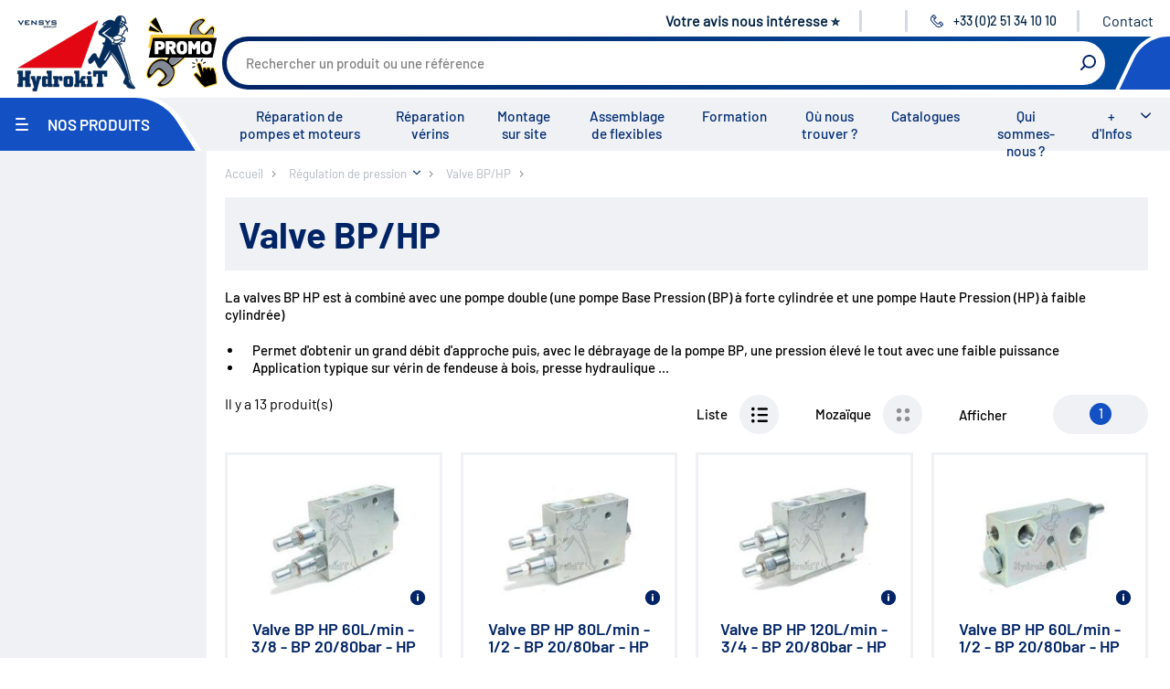

--- FILE ---
content_type: text/html;charset=UTF-8
request_url: https://www.hydrokit.com/regulation-de-pression/valve-bp-hp-xrp17161.html
body_size: 15109
content:
<!DOCTYPE html>
<html xmlns:pnv="http://www.proginov.fr" xmlns:cms="http://www.proginov.com" xml:lang="fr" lang="fr" class="robot">
<!--PASP:BASEPAGE...-->

<head>
<meta content="text/html; charset=utf-8" http-equiv="Content-Type" />
<meta http-equiv="x-ua-compatible" content="ie=edge" />
<meta name="viewport" content="width=device-width, initial-scale=1.0" />
<meta content="fr" http-equiv="content-language"></meta>
<meta content="fr" name="language"></meta>
<meta name="google-site-verification" content="zYRA_lm1reNVucp-4ZuMeWVNYjYvz3Ih1pMKWirk2KA" />



	<!-- CompSpeHead... -->

	

	<link rel="canonical" id="id1a" href="https://www.hydrokit.com/regulation-de-pression/valve-bp-hp-xrp17161.html"/>

	<!-- ...CompSpeHead -->


<title>Valve BP/HP - conjoncteurs disjoncteurs pour pompes doubles - fendeuse</title>

<link rel="shortcut icon" type="cmsimg/x-icon" href="../cmsimg/favicon.ico"/>
<link rel="apple-touch-icon-precomposed" sizes="180x180" href="../cmsimg/apple-touch-icon.png"/>
<link rel="icon" href="../cmsimg/favicon-32x32.png" sizes="32x32"/>
<link rel="icon" href="../cmsimg/favicon-16x16.png" sizes="16x16"/>
 
<link rel="preload" href="../wicket/resource/com.pnv.cms.wicket.mapper.locator.defs.css.CssLocator/cmsfont/Barlow-Regular-latin.woff2" as="font" type="font/woff2" crossorigin="anonymous">
<link rel="preload" href="../wicket/resource/com.pnv.cms.wicket.mapper.locator.defs.css.CssLocator/cmsfont/Barlow-Medium-latin.woff2" as="font" type="font/woff2" crossorigin="anonymous">
<link rel="preload" href="../wicket/resource/com.pnv.cms.wicket.mapper.locator.defs.css.CssLocator/cmsfont/Barlow-SemiBold-latin.woff2" as="font" type="font/woff2" crossorigin="anonymous">
<link rel="preload" href="../wicket/resource/com.pnv.cms.wicket.mapper.locator.defs.css.CssLocator/cmsfont/Barlow-Bold-latin.woff2" as="font" type="font/woff2" crossorigin="anonymous">

<!-- Google Tag Manager -->
<script type="opt-in" data-type="application/javascript" data-name="google-tag-manager">(function(w,d,s,l,i){w[l]=w[l]||[];w[l].push({'gtm.start':
new Date().getTime(),event:'gtm.js'});var f=d.getElementsByTagName(s)[0],
j=d.createElement(s),dl=l!='dataLayer'?'&l='+l:'';j.async=true;j.src=
'https://www.googletagmanager.com/gtm.js?id='+i+dl;f.parentNode.insertBefore(j,f);
})(window,document,'script','dataLayer','GTM-NX44FX3');</script>
<!-- End Google Tag Manager -->



<!-- <pnv:header pnv:fichier="orejime.css" /> -->



<script type="text/javascript">
/*<![CDATA[*/

	var QWA = {};
	QWA.startTime = new Date().getTime();

/*]]>*/
</script>

<!-- <pnv:header pnv:fichier="orejime.js" />
<pnv:header pnv:fichier="hydrokit-before-script.js" />
<pnv:header pnv:fichier="script.js" />
<pnv:header pnv:fichier="hydrokit.js" /> 
<pnv:header pnv:fichier="modif-hydrokit.js" />-->

<link hreflang="en" rel="alternate" href="https://www.hydrokit.com/en/pressure-regulators/hi-low-unloading-valve-xrp17161.html" />
<link hreflang="de" rel="alternate" href="https://www.hydrokit.com/de/druckregelung/nieder-hochdruck-ventil-xrp17161.html" />
<link hreflang="es" rel="alternate" href="https://www.hydrokit.com/es/regulacion-de-presion/valvula-bp-hp-xrp17161.html" />
<link hreflang="fr" rel="alternate" href="https://www.hydrokit.com/regulation-de-pression/valve-bp-hp-xrp17161.html" />
<link rel="stylesheet" type="text/css" href="../wicket/resource/com.pnv.cms.wicket.mapper.locator.defs.css.CssLocator/style-hydrokit.css?fr" />
<link rel="stylesheet" type="text/css" href="../wicket/resource/com.pnv.cms.wicket.mapper.locator.defs.css.CssLocator/modif-hydrokit.css?fr" />
<meta name="wicket.header.items"/>
<link href="../cmscss/print.css" media="print" rel="stylesheet" type="text/css"/>





</head>

<body id="17161" lang="fr" class="robot">

	<span pnv:codcomp="CGTMGA4" pnv:id="GTM" pnv:lib="Google Tag Manager" id="id1b" ga-type="GA4" class="cmsjs-dyncontainer" data-cmsdatas="{&quot;callbackurl&quot;:&quot;./valve-bp-hp-xrp17161.html?0-1.0-pnvHtml-pnvBody-GTM&quot;}">
<!--DYN:GTGMGA4...-->




<!--...DYN:GTGMGA4-->
</span>

	<!-- Google Tag Manager (noscript) -->
	<noscript><iframe src="https://www.googletagmanager.com/ns.html?id=GTM-NX44FX3"
	height="0" width="0" style="display:none;visibility:hidden"></iframe></noscript>
	<!-- End Google Tag Manager (noscript) -->
	
	
	
	
	
	   
	

	<div class="content-wrapper" id="blocsite">
		<header class="header">					
			
			
			
			<ul class="menu-mobile"></ul>		
			
			<a class="logo-site" pnv:valeur="Accueil" href="https://www.hydrokit.com/">
				<img width="143" height="90" alt="Hydrokit" src="cmsimg/logo_hydrokit.png"/>
			</a>		
									
			<!-- On masque au départ car sinon ça se voit au chargement -->									
			<div pnv:codcomp="VOID" style="display:none;" class="logo-promo cmsjs-dyncontainer" pnv:balise="div" pnv:var="Vlogopromo" pnv:id="logoPromo" pnv:lib="Logo Promo" pnv:auto="true" id="id1c" data-cmsdatas="{&quot;callbackurl&quot;:&quot;./valve-bp-hp-xrp17161.html?0-1.0-pnvHtml-pnvBody-logoPromo&quot;}">
<!--DYN:VOID;Vlogopromo...-->

	
<span id="id2f">
<!--SIMG:0_5891_6205...-->

	<a href="https://www.hydrokit.com/promotion/promotion-2025-2026-xrp2889.html" target="_self" ><img src="https://www.hydrokit.com/PartageWeb/Partie institutionnelle/Accueil/Logo-promotion-atelier-2025.png" alt="Promotion matériel d'atelier" title="Promotion matériel d'atelier" /></a>
<!--...SIMG:0_5891_6205-->
</span>
	


<!--...DYN:VOID;Vlogopromo-->
</div>					

			<!-- toolbar : start -->
			<ul class="toolbar">				
				
				<li class="toolbar-item item-infoent">
					<div class="item-inner">                                             
						<span pnv:codcomp="VOID" style="display:contents;" pnv:var="Vinfoent" pnv:id="infoEntete" pnv:lib="Information entête" pnv:auto="true" id="id1d" class="cmsjs-dyncontainer" data-cmsdatas="{&quot;callbackurl&quot;:&quot;./valve-bp-hp-xrp17161.html?0-1.0-pnvHtml-pnvBody-infoEntete&quot;}">
<!--DYN:VOID;Vinfoent...-->

	
<!--LIEN:0_0_4814...-->

		
		<a href="https://app.questionnaireweb.com/f/335769/4qHGPQJmtbqAqEKU4E6j7J" target="_blank"  class="lien-simple" >Votre avis nous intéresse ⭐</a>
<!--...LIEN:0_0_4814-->



<!--...DYN:VOID;Vinfoent-->
</span>
					</div>
				</li>			

				<li class="toolbar-item item-language">

					

				</li>

				<div pnv:balise="div" style="display:contents" pnv:lib="Point Service du client" pnv:codcomp="CSINFOPS" pnv:auto="true" pnv:id="infoPointService" id="id1e" class="cmsjs-dyncontainer" data-cmsdatas="{&quot;callbackurl&quot;:&quot;./valve-bp-hp-xrp17161.html?0-1.0-pnvHtml-pnvBody-infoPointService&quot;}">
<!--DYN:CSINFOPS...-->


	<li class="toolbar-item item-phone">
		<div class="item-inner">
			<a class="pnv-phonenumber" href="#">
				<svg class="icon icon-phone">
					<use xlink:href="cmsimg/sprites.svg#telephone"></use>
				</svg>
				<span class="number">+33 (0)2 51 34 10 10</span>
				<span class="label-menu">Contact</span>
			</a>
		</div>
		
		
		<li class="toolbar-item last-item item-contact">
			<div class="item-inner">
				
<!--LIEN:0_0_3653...-->

		
		<a href="https://www.hydrokit.com/ou-nous-trouver/hydrokit-xrp17636.html" target="_self"  class="lien-simple" >Contact</a>
<!--...LIEN:0_0_3653-->

			</div>
		</li>
		
	</li>
	


<!--...DYN:CSINFOPS-->
</div>

				

			</ul>
			<!-- toolbar : end -->

			<!-- banner-top : start -->
			<div class="banner-top">


				
				
				<div pnv:codcomp="CRECH_PRO" pnv:balise="div" class="form-search cmsjs-dyncontainer" pnv:id="rechProAutoCompletion" pnv:lib="Champ de recherche" pnv:auto="true" id="id1f" data-cmsdatas="{&quot;callbackurl&quot;:&quot;./valve-bp-hp-xrp17161.html?0-1.0-pnvHtml-pnvBody-rechProAutoCompletion&quot;}">
	<!-- CRECH_PRO2 - CompRechProduitSpe... -->

	
	<div>
		<form action="../recherche-produit.html" method="get">
			<a href="#" class="show-form-search">
				<svg class="icon icon-search">
	                 <use xlink:href="cmsimg/sprites.svg#rechercher"></use>
	             </svg>
	             <span class="label-menu">Recherche</span>
			</a>
			<div class="form-search-content">
				<div class="form-group">
					<input class="form-control fInputRecherche" type="text" id="recherche" name="recherche" placeholder="Rechercher un produit ou une référence"/>				
				</div>
				<label class="btn-icon" for="btn-search">
					<svg class="icon icon-search">
	                    <use xlink:href="cmsimg/sprites.svg#rechercher"></use>
	                </svg>
					<input id="btn-search" type="submit" value="Rechercher" />
				</label>
			</div>		
		</form>
	</div>

	<!-- ...CRECH_PRO2 - CompRechProduitSpe -->
</div>


				<div class="banner-top-secondary">

					
						<div class="banner-top-secondary-inner">
							
						</div>
					

					
					

				</div>
			</div>
			<!-- banner-top : end -->

			<!-- navigation : start -->
			<nav class="navigation">

				<div class="item-menu-product">
					<a class="show-menu-product" href="#">
						<span class="icon-menu-bar">
							<span class="icon-bar"></span>
							<span class="icon-bar"></span>
							<span class="icon-bar"></span>
						</span>
						<span class="menu-title">
							Nos produits
						</span>
						<span class="label-menu">
							Menu
						</span>
					</a>

					<!-- menu-product : start -->
					<div class="menu-product">
						<a class="btn-xs level0-btn-close" href="#">
							<svg class="icon icon-btn-close">
                    <use xlink:href="cmsimg/sprites.svg#croix"></use>
                </svg>
							<span class="sr-only">
								Fermer
							</span>
						</a>

						<!-- menu-product : start level 0 -->
						<ul class="level0">
							<li class="level0-item item-home d-lg-none">
								<a href="../index.html" class="level0-title">
									Accueil
								</a>
							</li>

							<li class="level0-item item-universe">
								<span pnv:codcomp="MENU_LAZ2" pnv:auto="true" pnv:lib="Menu univers" pnv:id="menuUniversLazy" id="id20" class="cmsjs-dyncontainer" data-cmsdatas="{&quot;callbackurl&quot;:&quot;./valve-bp-hp-xrp17161.html?0-1.0-pnvHtml-pnvBody-menuUniversLazy&quot;}">
<!-- MENU_LAZ2:CompMenuUniversLazzy... -->
		
		
		
		<span pnv:compdyn="MENU3;Vgaubot" id="id21" class="cmsjs-dyncontainer" data-cmsdatas="{&quot;callbackurl&quot;:&quot;./valve-bp-hp-xrp17161.html?0-1.0-pnvHtml-pnvBody-menuUniversLazy-pMenuNormal&quot;}">
<!-- MENU3:CompMenuUniversHydrokit_Vgaubot... -->
	<ul id="menu-produits">
		<li class="sousmenu-produits  first c1913 item-agriculture">
			<a class="niv1Pro  first c1913 menu_premier" href="https://www.hydrokit.com/agriculture-xrp1913.html">Agriculture</a>
		</li><li class="sousmenu-produits  c1994 item-works">
			<a class="niv1Pro  c1994" href="https://www.hydrokit.com/travaux-publics-manutention-xrp1994.html">Travaux Publics / Manutention</a>
		</li><li class="sousmenu-produits  c2088 item-trucks">
			<a class="niv1Pro  c2088" href="https://www.hydrokit.com/carrosserie-industrielle-xrp2088.html">Carrosserie Industrielle</a>
		</li><li class="sousmenu-produits  c17621 blast item-maritime">
			<a class="niv1Pro  c17621 blast" href="https://www.hydrokit.com/maritime-xrp17621.html">Maritime</a>
		</li><li class="sousmenu-produits  c17622 last item-industry">
			<a class="niv1Pro  c17622 last" href="https://www.hydrokit.com/industrie-agro-alimentaire-xrp17622.html">Industrie / Agro-alimentaire</a>
		</li>
	</ul>

<!-- ...MENU3:CompMenuUniversHydrokit_Vgaubot -->
</span>
		
<!-- ...MENU_LAZ2:CompMenuUniversLazzy -->
</span>
							</li>
							<li class="level0-item item-component">
								<span pnv:codcomp="MENU_LAZ" pnv:auto="true" pnv:lib="Menu composant" pnv:id="menuLazy" id="id22" class="cmsjs-dyncontainer" data-cmsdatas="{&quot;callbackurl&quot;:&quot;./valve-bp-hp-xrp17161.html?0-1.0-pnvHtml-pnvBody-menuLazy&quot;}">
<!-- MENU_LAZ:CompMenuLazzy... -->
		

		<span pnv:compdyn="MENU2;Vgaubot" id="id23" class="cmsjs-dyncontainer" data-cmsdatas="{&quot;callbackurl&quot;:&quot;./valve-bp-hp-xrp17161.html?0-1.0-pnvHtml-pnvBody-menuLazy-pMenuNormal&quot;}">
<!-- MENU2:CompMenuHydrokit_Vgaubot... -->
	
	<ul id="menu-produits">
		<li class="sousmenu-produits  first c22711 item-promo">
			<a class="niv1Pro  first c22711 menu_premier" href="https://www.hydrokit.com/promotion-xrp22711.html">Promotion</a>
		</li><li class="sousmenu-produits  c9811">
			<a class="niv1Pro  c9811" href="https://www.hydrokit.com/environnement-xrp9811.html">Environnement</a>
		</li><li class="sousmenu-produits  c15803">
			<a class="niv1Pro  c15803" href="https://www.hydrokit.com/reparation-xrp15803.html">Réparation</a>
		</li><li class="sousmenu-produits  c2194">
			<a class="niv1Pro  c2194" href="https://www.hydrokit.com/pompe-hydraulique-xrp2194.html">Pompe hydraulique</a>
		</li><li class="sousmenu-produits  c2189">
			<a class="niv1Pro  c2189" href="https://www.hydrokit.com/reservoirs-xrp2189.html">Réservoirs</a>
		</li><li class="sousmenu-produits  c2192">
			<a class="niv1Pro  c2192" href="https://www.hydrokit.com/filtration-xrp2192.html">Filtration</a>
		</li><li class="sousmenu-produits  c2193">
			<a class="niv1Pro  c2193" href="https://www.hydrokit.com/echangeurs-xrp2193.html">Échangeurs</a>
		</li><li class="sousmenu-produits  c2212">
			<a class="niv1Pro  c2212" href="https://www.hydrokit.com/centrales-hydrauliques-xrp2212.html">Centrales hydrauliques</a>
		</li><li class="sousmenu-produits  c2221">
			<a class="niv1Pro  c2221" href="https://www.hydrokit.com/regulation-de-debit-xrp2221.html">Régulation de débit</a>
		</li><li class="sousmenu-produits  c2234">
			<a class="niv1Pro  c2234" href="https://www.hydrokit.com/accumulateurs-xrp2234.html">Accumulateurs</a>
		</li><li class="sousmenu-produits selected c2235">
			<a class="niv1Pro selected c2235" href="https://www.hydrokit.com/regulation-de-pression-xrp2235.html">Régulation de pression</a>
		</li><li class="sousmenu-produits  c2241">
			<a class="niv1Pro  c2241" href="https://www.hydrokit.com/distribution-xrp2241.html">Distribution</a>
		</li><li class="sousmenu-produits  c2262">
			<a class="niv1Pro  c2262" href="https://www.hydrokit.com/clapets-et-valves-xrp2262.html">Clapets et valves</a>
		</li><li class="sousmenu-produits  c2263">
			<a class="niv1Pro  c2263" href="https://www.hydrokit.com/verins-hydrauliques-xrp2263.html">Vérins hydrauliques</a>
		</li><li class="sousmenu-produits  c18440">
			<a class="niv1Pro  c18440" href="https://www.hydrokit.com/composants-haute-pression-700-bar-xrp18440.html">Composants haute pression 700 bar</a>
		</li><li class="sousmenu-produits  c2264">
			<a class="niv1Pro  c2264" href="https://www.hydrokit.com/moteurs-hydrauliques-xrp2264.html">Moteurs hydrauliques</a>
		</li><li class="sousmenu-produits  c2265">
			<a class="niv1Pro  c2265" href="https://www.hydrokit.com/orbitrols-xrp2265.html">Orbitrols</a>
		</li><li class="sousmenu-produits  c2266">
			<a class="niv1Pro  c2266" href="https://www.hydrokit.com/connectiques-xrp2266.html">Connectiques</a>
		</li><li class="sousmenu-produits  c2267">
			<a class="niv1Pro  c2267" href="https://www.hydrokit.com/composants-electriques-xrp2267.html">Composants électriques</a>
		</li><li class="sousmenu-produits  c2275">
			<a class="niv1Pro  c2275" href="https://www.hydrokit.com/materiel-datelier-xrp2275.html">Matériel d&#039;atelier</a>
		</li><li class="sousmenu-produits  c9397">
			<a class="niv1Pro  c9397" href="https://www.hydrokit.com/mallettes-hydroclips-xrp9397.html">Mallettes Hydroclips</a>
		</li><li class="sousmenu-produits  c2284">
			<a class="niv1Pro  c2284" href="https://www.hydrokit.com/flexible-hydraulique-embouts-xrp2284.html">Flexible hydraulique &amp; Embouts</a>
		</li><li class="sousmenu-produits  c22545">
			<a class="niv1Pro  c22545" href="https://www.hydrokit.com/flexible-et-raccord-industriel-xrp22545.html">Flexible et raccord industriel</a>
		</li><li class="sousmenu-produits  c2294">
			<a class="niv1Pro  c2294" href="https://www.hydrokit.com/coupleurs-multicoupleurs-xrp2294.html">Coupleurs / Multicoupleurs</a>
		</li><li class="sousmenu-produits  c16522">
			<a class="niv1Pro  c16522" href="https://www.hydrokit.com/equipements-nettoyeurs-haute-pression-xrp16522.html">Equipements nettoyeurs haute pression</a>
		</li><li class="sousmenu-produits  c2300">
			<a class="niv1Pro  c2300" href="https://www.hydrokit.com/lubrification-graissage-xrp2300.html">Lubrification / Graissage</a>
		</li><li class="sousmenu-produits  c2310">
			<a class="niv1Pro  c2310" href="https://www.hydrokit.com/rotators-baltrotors-xrp2310.html">Rotators Baltrotors</a>
		</li><li class="sousmenu-produits  c9992">
			<a class="niv1Pro  c9992" href="https://www.hydrokit.com/huile-consommable-xrp9992.html">Huile / Consommable</a>
		</li><li class="sousmenu-produits  c2833 blast">
			<a class="niv1Pro  c2833 blast" href="https://www.hydrokit.com/le-coin-des-bonnes-affaires-destockage-xrp2833.html">Le coin des bonnes affaires / Destockage</a>
		</li><li class="sousmenu-produits  c9638 last">
			<a class="niv1Pro  c9638 last" href="https://www.hydrokit.com/fiches-de-definition-xrp9638.html">Fiches de définition</a>
		</li>
	</ul>

<!-- ... MENU2:CompMenuHydrokit_Vgaubot -->
</span>
<!-- ...MENU_LAZ:CompMenuLazzy -->
</span>
							</li>
						</ul>
					</div>
					<!-- menu-product : end -->

				</div>

				<!-- menu-main : start -->
				<span pnv:codcomp="VOID" style="width: 100%;" pnv:var="Vmnuentete" pnv:auto="true" pnv:lib="Menu haut" pnv:id="menuHaut" id="id24" class="cmsjs-dyncontainer" data-cmsdatas="{&quot;callbackurl&quot;:&quot;./valve-bp-hp-xrp17161.html?0-1.0-pnvHtml-pnvBody-menuHaut&quot;}">
<!--DYN:VOID;Vmnuentete...-->

<ul class="menu-main">
	
<!--VPE_MHAUT:0_2419_2425...-->

	<li>
		<a href="https://www.hydrokit.com/les-services/reparation-pompes-et-moteurs-a-pistons-xpa18102.html" target="_self"  class="level0" >Réparation de pompes et moteurs</a>
	</li>
<!--...VPE_MHAUT:0_2419_2425-->
<!--VPE_MHAUT:0_2419_4108...-->

	<li>
		<a href="https://www.hydrokit.com/les-services/reparation-de-verins-hydrauliques-xpa20068.html" target="_self"  class="level0" >Réparation vérins</a>
	</li>
<!--...VPE_MHAUT:0_2419_4108-->
<!--VPE_MHAUT:0_2419_2424...-->

	<li>
		<a href="https://www.hydrokit.com/les-services/montage-sur-site-xpa1499.html" target="_self"  class="level0" >Montage sur site</a>
	</li>
<!--...VPE_MHAUT:0_2419_2424-->
<!--VPE_MHAUT:0_2419_6159...-->

	<li>
		<a href="https://www.hydrokit.com/les-services/assemblage-de-flexibles-xpa23215.html" target="_self"  class="level0" >Assemblage de flexibles</a>
	</li>
<!--...VPE_MHAUT:0_2419_6159-->
<!--VPE_MHAUT:0_2419_4118...-->

	<li>
		<a href="https://www.hydrokit.com/les-services/formation-xpa1500.html" target="_self"  class="level0" >Formation</a>
	</li>
<!--...VPE_MHAUT:0_2419_4118-->
<!--VPE_MHAUT:0_2419_2427...-->

	<li>
		<a href="https://www.hydrokit.com/ou-nous-trouver-xrp17635.html" target="_self"  class="level0" >Où nous trouver ?</a>
	</li>
<!--...VPE_MHAUT:0_2419_2427-->
<!--VPE_MHAUT:0_2419_2428...-->

	<li>
		<a href="https://www.hydrokit.com/catalogues-xrp2359.html" target="_self"  class="level0" >Catalogues</a>
	</li>
<!--...VPE_MHAUT:0_2419_2428-->
<!--VPE_MHAUT:0_2419_2426...-->

	<li>
		<a href="https://www.hydrokit.com/qui-sommes-nous-xpa18098.html" target="_self"  class="level0" >Qui sommes-nous ?</a>
	</li>
<!--...VPE_MHAUT:0_2419_2426-->

	<li>
		<a class="level0 show-menu-hydrokit-and-you" href="#">
		
		+ d'Infos	
		</a>
		<ul class="menu-hydrokit-and-you">
			
<!--VPE_SMHAUT:0_2421_2429...-->

	<li>
		<a href="https://www.hydrokit.com/groupe-vensys-xpa1497.html" target="_self" >Groupe Vensys</a>
	</li>
<!--...VPE_SMHAUT:0_2421_2429-->
<!--VPE_SMHAUT:0_2421_2433...-->

	<li>
		<a href=".././actualites-xrp18106.html">Actualités</a>
	</li>
<!--...VPE_SMHAUT:0_2421_2433-->
<!--VPE_SMHAUT:0_2421_2434...-->

	<li>
		<a href=".././agenda.html">Salons</a>
	</li>
<!--...VPE_SMHAUT:0_2421_2434-->
<!--VPE_SMHAUT:0_2421_2431...-->

	<li>
		<a href="https://www.hydrokit.com/les-services-xrp2361.html" target="_self" >Tous les services</a>
	</li>
<!--...VPE_SMHAUT:0_2421_2431-->
<!--VPE_SMHAUT:0_2421_2430...-->

	<li>
		<a href=".././tutoriel-xrp17143.html">Tutoriels</a>
	</li>
<!--...VPE_SMHAUT:0_2421_2430-->
<!--VPE_SMHAUT:0_2421_3736...-->

	<li>
		<a href="https://www.hydrokit.com/videos-xpa18288.html" target="_self" >Vidéos</a>
	</li>
<!--...VPE_SMHAUT:0_2421_3736-->
<!--VPE_SMHAUT:0_2421_4116...-->

	<li>
		<a href="https://www.hydrokit.com/nous-rejoindre-xpa20201.html" target="_self" >Nous rejoindre</a>
	</li>
<!--...VPE_SMHAUT:0_2421_4116-->
<!--VPE_SMHAUT:0_2421_2436...-->

	<li>
		<a href=".././hydrokit-xrp17636.html">Nous contacter</a>
	</li>
<!--...VPE_SMHAUT:0_2421_2436-->

		</ul>
	</li>
</ul>



<!--...DYN:VOID;Vmnuentete-->
</span>
				<!-- menu-main : end -->
			</nav>
			<!-- navigation : end -->

		</header>

		<!-- page-content : start -->
		<div class="page-content">
			<div class="page-content-wrapper">

				
<!--RUPR:RUB_PRO...-->

	<div class="block-2-columns">
		<!-- Menu gauche famille produit -->
		<aside class="sidebar">
			


		
			<div class="pnv-sel-caract">
				<form class="block-filters-caract-produit block-filters">
					
<span pnv:codcomp="CSEL_CARAC" pnv:id="selCarac" pnv:lib="Sélection caractéristiques" pnv:nolien="3660" pnv:var="Vmenu" id="id25" class="cmsjs-dyncontainer" data-cmsdatas="{&quot;callbackurl&quot;:&quot;./valve-bp-hp-xrp17161.html?0-1.0-pnvHtml-pnvBody-selCarac&quot;}">
	<!--DYN:CSEL_CARAC;Vmenu...-->
	
	
	<span pnv:codcomp="CLIST_CARAC" pnv:id="listeCaract" pnv:lib="Liste des caractéristiques" pnv:nolien="1748" pnv:var="Vmenu" id="id26" class="cmsjs-dyncontainer" data-cmsdatas="{&quot;callbackurl&quot;:&quot;./valve-bp-hp-xrp17161.html?0-1.0-pnvHtml-pnvBody-selCarac-listeCaract&quot;}">
	<!--DYN:CLIST_CARAC;Vmenu...-->
	<span id="id30">		
			
		
	</span>
	<!-- 	<pnv:footerscript> -->

	<!-- $(".libCheckbox").click(function() { -->
	<!-- 	$(this).parent().find("input")[0].click(); -->
	<!-- }); -->

	<!-- </pnv:footerscript> -->

	<!--...DYN:CLIST_CARAC;Vmenu-->
</span>	
	
	<!--...DYN:CSEL_CARAC;Vmenu-->
</span>

				</form>
			</div>
		</aside>
		<!-- Bloc du milieu -->
		<div class="block-column">
			
			<!-- ARIANE -->
			
<span pnv:lib="Fil ariane" pnv:codcomp="FIL_ARIANE" pnv:id="wicket_1121" id="id27" class="cmsjs-dyncontainer" data-cmsdatas="{&quot;callbackurl&quot;:&quot;./valve-bp-hp-xrp17161.html?0-1.0-pnvHtml-pnvBody-wicket_1121&quot;}">
	<!--DYN:FIL_ARIANE...-->

	<nav class="fil-ariane breadcrumb">
		<ul class="level0" itemscope="" itemtype="http://schema.org/BreadcrumbList">
			
				<li class="level0-item" itemprop="itemListElement" itemscope="" itemtype="http://schema.org/ListItem">
					<a class="level0-title accueil" itemprop="item" itemscope="" itemtype="http://schema.org/Thing" href="https://www.hydrokit.com/" itemid="https://www.hydrokit.com/">
						<span itemprop="name">
							Accueil
						</span>
					</a>
					<meta itemprop="position" content="1"/>
					
				</li>
			
				<li class="level0-item" itemprop="itemListElement" itemscope="" itemtype="http://schema.org/ListItem">
					<a class="level0-title" itemprop="item" itemscope="" itemtype="http://schema.org/Thing" href="https://www.hydrokit.com/regulation-de-pression-xrp2235.html" itemid="https://www.hydrokit.com/regulation-de-pression-xrp2235.html">
						<span itemprop="name">
							Régulation de pression
						</span>
					</a>
					<meta itemprop="position" content="2"/>
					
						<!-- 					<a href="#" class="show-sub-cetegories"><span class="sr-only">Afficher les sous-catégories</span></a> -->

						<i class="show-breadcrumb-sub-list show-sub-cetegories" style="background: transparent url(cmsimg/fleche-bas-bleu.svg) no-repeat right center; background-size: 8px auto; padding-right: 15px; cursor: pointer;"></i>
						<ul class="breadcrumb-sub-list">
							<li>
								<a href="https://www.hydrokit.com/regulation-de-pression/limiteurs-de-pression-xrp2236.html">
									<span>Limiteurs de pression</span>
								</a>
							</li><li>
								<a href="https://www.hydrokit.com/regulation-de-pression/valves-de-reduction-de-pression-xrp2238.html">
									<span>Valves de réduction de pression</span>
								</a>
							</li><li>
								<a href="https://www.hydrokit.com/regulation-de-pression/valves-de-regulation-de-pression-proportionnelles-pwm-xrp2239.html">
									<span>Valves de régulation de pression proportionnelles PWM</span>
								</a>
							</li><li>
								<a href="https://www.hydrokit.com/regulation-de-pression/valve-bp-hp-xrp17161.html">
									<span>Valve BP/HP</span>
								</a>
							</li><li>
								<a href="https://www.hydrokit.com/regulation-de-pression/valves-de-sequences-xrp17312.html">
									<span>Valves de séquences</span>
								</a>
							</li><li>
								<a href="https://www.hydrokit.com/regulation-de-pression/amplification-de-pression-dynaset-xrp22305.html">
									<span>Amplification de Pression - Dynaset</span>
								</a>
							</li>
						</ul>


					
				</li>
			
				<li class="level0-item" itemprop="itemListElement" itemscope="" itemtype="http://schema.org/ListItem">
					<a class="level0-title lastfilariane" itemprop="item" itemscope="" itemtype="http://schema.org/Thing" itemid="https://www.hydrokit.com/regulation-de-pression/valve-bp-hp-xrp17161.html">
						<span itemprop="name">
							Valve BP/HP
						</span>
					</a>
					<meta itemprop="position" content="3"/>
					
				</li>
			
		</ul>
	</nav>


	<!--...DYN:FIL_ARIANE-->
</span>
			<!-- FIN ARIANE -->
		
			<section class="block-categories-products">
				<!-- Lien Document -->
				<span style="display:none;">
					<span class="lien-doc1">
						
<!--LIEN:17161_0_3044...-->

		
		
<!--...LIEN:17161_0_3044-->

					</span>
					<span class="lien-doc2">
						
<!--LIEN:17161_0_3476...-->

		
		
<!--...LIEN:17161_0_3476-->

					</span>
				</span>

				
<span pnv:lib="Nom de la page" pnv:codcomp="NOM_PAGE" pnv:id="wicket_631" id="id28" class="cmsjs-dyncontainer" data-cmsdatas="{&quot;callbackurl&quot;:&quot;./valve-bp-hp-xrp17161.html?0-1.0-pnvHtml-pnvBody-wicket_631&quot;}">
	<!--DYN:NOM_PAGE...-->

	<header class="categories-products-header">
		<h1 class="title1">
			
			<span>Valve BP/HP</span>
		</h1>

		<ul class="links-download-list" style="display: none;">
			<li class="links-download-item links-download-item1"  style="display: none;">
				<a class="link-download" href="#" target="_blank">
					<span class="name-lien-doc"></span>
					<span class="picto">
						<svg class="icon">
                            <use xlink:href="cmsimg/sprites.svg#telechargement"></use>
                        </svg>
					</span>
				</a>
			</li>
			<li class="links-download-item2" style="display: none;">
				<a class="links-download-item link-download" href="#" target="_blank">
					<span class="name-lien-doc"></span>
					<span class="picto">
						<svg class="icon">
	                        <use xlink:href="cmsimg/sprites.svg#telechargement"></use>
	                    </svg>
					</span>
				</a>
			</li>
		</ul>
	</header>

	<!--...DYN:NOM_PAGE-->
</span>
		
				<div class="categories-products-desc">
					
<!--SMEF:17161_0_724...-->

	<div class="wysiwyg">
<div class="cms-tmef">
</div>
		
	</div>
<!--...SMEF:17161_0_724-->

				</div>
				
				
<!--SMEF:17161_589_2086...-->

	<div class="wysiwyg">
<div class="cms-tmef">
<P>La valves BP HP est à combiné avec une pompe double (une pompe Base Pression (BP) à forte cylindrée et une pompe Haute Pression (HP) à faible cylindrée)&nbsp;</P>
<UL>
<LI>
<DIV>Permet d'obtenir un grand débit d'approche puis, avec le débrayage de la pompe&nbsp;BP,&nbsp;une pression élevé&nbsp;le tout avec une faible puissance</DIV></LI>
<LI>
<DIV>Application typique sur vérin de fendeuse à bois, presse hydraulique ...<BR></DIV></LI></UL>
</div>
		
	</div>
<!--...SMEF:17161_589_2086-->

				
				

		
				<!-- <pnv:dyn pnv:codcomp="CSEL_CARAC" pnv:id="filtres" pnv:lib="Sélection caractéristiques" pnv:nolien="1750" pnv:var="Vfiltres"></pnv:dyn> -->
				<!-- <pnv:dyn pnv:codcomp="CSEL_CARAC" pnv:id="selCarac"  pnv:var="Vmenu" pnv:lib="Sélection caractéristiques" pnv:nolien="1746"></pnv:dyn> -->
		
				
		
				




<span pnv:lib="Liste produits" pnv:codcomp="LISTE_PRO2" pnv:id="wicket_591" id="id29" class="cmsjs-dyncontainer" data-cmsdatas="{&quot;callbackurl&quot;:&quot;./valve-bp-hp-xrp17161.html?0-1.0-pnvHtml-pnvBody-wicket_591&quot;}">
	<!--DYN:LISTE_PRO2...-->

	<div class="page-category" id="ancrelistepro">
				
		<section class="block-products-result chargementListeProduit">

			<div id="id31" data-nbresults="13" class="cms-nbresults">
				<header class="products-result-header">

					<a href="#" class="btn btn-show-filters d-lg-none">
						<svg class="icon">
                			<use xlink:href="cmsimg/sprites.svg#catalogue"></use>
            			</svg>
						Filtrer les produits
					</a>
					<div pnv:compdyn="PAGINNAV;Vprodhaut" id="id2a" class="cmsjs-dyncontainer" data-cmsdatas="{&quot;callbackurl&quot;:&quot;./valve-bp-hp-xrp17161.html?0-1.0-pnvHtml-pnvBody-wicket_591-div$result-navigator&quot;}">
	<!--DYN:PAGINNAV;Vprodhaut...-->

	<!-- <h2 class="title-block">
		<wicket:message key="trad.vpe.listepro.notreselect"/> <pnv:dyn pnv:codcomp="NOM_PAGE;Vsimple" pnv:balise="span" pnv:id="nom_page" pnv:auto="true" />
		<br>
		<span wicket:id="nb$result"></span>
		<wicket:message key="trad.vpe.listepro.produits"/>
	</h2> -->
	<p>
		Il y a&nbsp;<span>13</span>&nbsp;produit(s) 
	</p>


	<div class="products-result-options">
		<ul class="mode-display-list">
			<li class="item">
				<a href="#" class="link link-view-list">
					<span class="label">Liste</span>
					<span class="btn-xs">
						<svg class="icon">
                              <use xlink:href="cmsimg/sprites.svg#liste"></use>
                          </svg>
					</span>
				</a>
			</li>
			<li class="item last-item active">
				<a href="#" class="link link-view-mosaic">
					<span class="label">Mozaïque</span>
					<span class="btn-xs">
						<svg class="icon">
                                <use xlink:href="cmsimg/sprites.svg#grille"></use>
                            </svg>
					</span>
				</a>
			</li>
		</ul>

		<nav class="pager">
			<form>
				<div class="pager-nb-to-display d-none d-sm-inline-block">
					<div class="form-group">
						<label class="label d-none d-lg-inline-block" id="id32-w-lbl" for="id32">Afficher</label>
						
					</div>
				</div>

				<ul class="pager-list">
					<li class="pager-item pager-item-btn">
						
					</li>
					<li class="pager-item">
						<a class="link active" pnv:modalwait="{afficher:true,cacher:true,delay:3000}" title="Afficher la page 1">
							<span>1</span>
						</a>
					</li>

					<li class="pager-item pager-item-btn ">
						
					</li>
				</ul>
			</form>
		</nav>
	</div>
	<!--...DYN:PAGINNAV;Vprodhaut-->
</div>
				</header>
				<!-- liste produits -->
				<div class="card-list">

					

					<div class="row" id="id33">
						<!-- LIGNE PRODUIT -->
						<div class="card-item cms-itemProduct" pnv:boucle="true" id="id34" data-idlist="2193">
							
							<div class="tags-card tags-card-dyn">
								
							</div>
							<article class="card-item-inner card-product pnv-card-product">
								<a class="header-product" href="https://www.hydrokit.com/produit/regulation-de-pression/valve-bp-hp/valve-bp-hp-60l-min-3-8-bp-20-80bar-hp-320bar-a-tuyauter-acier-xrp17161-xpr267953.html" data-gtmlnk="true" data-pos="0">
									<div class="product-image">

										<!-- <img wicket:id="img$imgprolnk" class="image-main" /> -->
										<img loading="lazy" class="image-main" width="152" height="143" src="../PartageWeb/cms_pi/Produits/VBPHP038OM--pi-hi143-li191.jpg" alt="Valve BP HP 60L/min - 3/8 - BP 20/80bar - HP 320bar - à tuyauter - ACIER" title="Valve BP HP 60L/min - 3/8 - BP 20/80bar - HP 320bar - à tuyauter - ACIER"/>

										
										
										<span class="btn-additional-infos" alt="Infos supplémentaires" title="Infos supplémentaires">
											<span class="sr-only">
												Infos supplémentaires
											</span>
											<img class="icon" src="../cmsimg/infos-tooltips.svg" alt="Infos supplémentaires" title="Infos supplémentaires"/>
										</span>
										<div class="additional-infos">
											<span>Conjoncteur Disjoncteur pour pompe double <br/>débit max pompe basse pression : 40L/min - G3/8 <br/>Préssion by-pass reglable de 20 à 80bar<br/>débit max pompe haute pression : 20L/min - G1/4<br/>Pression maxi 320bar <br/>T:G1/2</span>
										</div>
									</div>
									<div class="product-summary">
										<div class="title1">
											<!-- <a wicket:id="lnk$pro"> -->
											<span>Valve BP HP 60L/min - 3/8 - BP 20/80bar - HP 320bar - à tuyauter - ACIER</span>
											<!-- </a> -->
										</div>
										<div class="reference">
											<span class="refProduit">VBPHP038OM</span>
											&nbsp;		
																				
												<div class="prodrescom" style="display:inline;">
													<span class="typpro"></span>
													<span class="statutPro"></span>
													
													<span class="coeffDepre"></span>
												</div>
																						
										</div>

										<div class="availability">
											<div class="stockLigneProduit">
																								
											</div>											
											<div class="stockLigneProduit stockDispoAgence" style="display:none;">																																				
												
											</div>											
										</div>										

									</div>
								</a>


																
								
								<div pnv:balise="div" class="footer-product" pnv:id="blocInfoscommandables" pnv:idref="blocNonCommandable">
									
										<!-- Si non connecté -->
										<span class="text-view-rate">
											Pour voir le tarif
										</span>
										<div class="btn-group">
											<a class="btn" pnv:valeur="ModelePageSpeFicheOuvCompte" href="https://www.hydrokit.com/ouverture-compte.html">
												Créer un compte
											</a>
											ou
											
										</div>
									
									
								</div>

							</article>

						</div><div class="card-item cms-itemProduct" pnv:boucle="true" id="id35" data-idlist="2193">
							
							<div class="tags-card tags-card-dyn">
								
							</div>
							<article class="card-item-inner card-product pnv-card-product">
								<a class="header-product" href="https://www.hydrokit.com/produit/regulation-de-pression/valve-bp-hp/valve-bp-hp-80l-min-1-2-bp-20-80bar-hp-300bar-a-tuyauter-acier-xrp17161-xpr267954.html" data-gtmlnk="true" data-pos="1">
									<div class="product-image">

										<!-- <img wicket:id="img$imgprolnk" class="image-main" /> -->
										<img loading="lazy" class="image-main" width="152" height="143" src="../PartageWeb/cms_pi/Produits/VBPHP012OM--pi-hi143-li191.jpg" alt="Valve BP HP 80L/min - 1/2 -  BP 20/80bar - HP 300bar - à tuyauter - ACIER" title="Valve BP HP 80L/min - 1/2 -  BP 20/80bar - HP 300bar - à tuyauter - ACIER"/>

										
										
										<span class="btn-additional-infos" alt="Infos supplémentaires" title="Infos supplémentaires">
											<span class="sr-only">
												Infos supplémentaires
											</span>
											<img class="icon" src="../cmsimg/infos-tooltips.svg" alt="Infos supplémentaires" title="Infos supplémentaires"/>
										</span>
										<div class="additional-infos">
											<span>Conjoncteur Disjoncteur pour pompe double <br/>débit max pompe basse pression : 50L/min - G1/2 <br/>Préssion by-pass reglable de 20 à 80bar<br/>débit max pompe haute pression : 30L/min - G3/8<br/>Pression maxi 320bar <br/>T:G3/4</span>
										</div>
									</div>
									<div class="product-summary">
										<div class="title1">
											<!-- <a wicket:id="lnk$pro"> -->
											<span>Valve BP HP 80L/min - 1/2 -  BP 20/80bar - HP 300bar - à tuyauter - ACIER</span>
											<!-- </a> -->
										</div>
										<div class="reference">
											<span class="refProduit">VBPHP012OM</span>
											&nbsp;		
																				
												<div class="prodrescom" style="display:inline;">
													<span class="typpro"></span>
													<span class="statutPro"></span>
													
													<span class="coeffDepre"></span>
												</div>
																						
										</div>

										<div class="availability">
											<div class="stockLigneProduit">
																								
											</div>											
											<div class="stockLigneProduit stockDispoAgence" style="display:none;">																																				
												
											</div>											
										</div>										

									</div>
								</a>


																
								
								<div pnv:balise="div" class="footer-product" pnv:id="blocInfoscommandables" pnv:idref="blocNonCommandable">
									
										<!-- Si non connecté -->
										<span class="text-view-rate">
											Pour voir le tarif
										</span>
										<div class="btn-group">
											<a class="btn" pnv:valeur="ModelePageSpeFicheOuvCompte" href="https://www.hydrokit.com/ouverture-compte.html">
												Créer un compte
											</a>
											ou
											
										</div>
									
									
								</div>

							</article>

						</div><div class="card-item cms-itemProduct" pnv:boucle="true" id="id36" data-idlist="2193">
							
							<div class="tags-card tags-card-dyn">
								
							</div>
							<article class="card-item-inner card-product pnv-card-product">
								<a class="header-product" href="https://www.hydrokit.com/produit/regulation-de-pression/valve-bp-hp/valve-bp-hp-120l-min-3-4-bp-20-80bar-hp-300bar-a-tuyauter-acier-xrp17161-xpr267955.html" data-gtmlnk="true" data-pos="2">
									<div class="product-image">

										<!-- <img wicket:id="img$imgprolnk" class="image-main" /> -->
										<img loading="lazy" class="image-main" width="152" height="143" src="../PartageWeb/cms_pi/Produits/VBPHP034OM--pi-hi143-li191.jpg" alt="Valve BP HP 120L/min - 3/4 - BP 20/80bar - HP 300bar - à tuyauter - ACIER" title="Valve BP HP 120L/min - 3/4 - BP 20/80bar - HP 300bar - à tuyauter - ACIER"/>

										
										
										<span class="btn-additional-infos" alt="Infos supplémentaires" title="Infos supplémentaires">
											<span class="sr-only">
												Infos supplémentaires
											</span>
											<img class="icon" src="../cmsimg/infos-tooltips.svg" alt="Infos supplémentaires" title="Infos supplémentaires"/>
										</span>
										<div class="additional-infos">
											<span>Conjoncteur Disjoncteur pour pompe double <br/>débit max pompe basse pression : 80L/min - G3/4 <br/>Préssion by-pass reglable de 20 à 80bar<br/>débit max pompe haute pression : 40L/min - G1/2<br/>Pression maxi 320bar <br/>T:G1'</span>
										</div>
									</div>
									<div class="product-summary">
										<div class="title1">
											<!-- <a wicket:id="lnk$pro"> -->
											<span>Valve BP HP 120L/min - 3/4 - BP 20/80bar - HP 300bar - à tuyauter - ACIER</span>
											<!-- </a> -->
										</div>
										<div class="reference">
											<span class="refProduit">VBPHP034OM</span>
											&nbsp;		
																				
												<div class="prodrescom" style="display:inline;">
													<span class="typpro"></span>
													<span class="statutPro"></span>
													
													<span class="coeffDepre"></span>
												</div>
																						
										</div>

										<div class="availability">
											<div class="stockLigneProduit">
																								
											</div>											
											<div class="stockLigneProduit stockDispoAgence" style="display:none;">																																				
												
											</div>											
										</div>										

									</div>
								</a>


																
								
								<div pnv:balise="div" class="footer-product" pnv:id="blocInfoscommandables" pnv:idref="blocNonCommandable">
									
										<!-- Si non connecté -->
										<span class="text-view-rate">
											Pour voir le tarif
										</span>
										<div class="btn-group">
											<a class="btn" pnv:valeur="ModelePageSpeFicheOuvCompte" href="https://www.hydrokit.com/ouverture-compte.html">
												Créer un compte
											</a>
											ou
											
										</div>
									
									
								</div>

							</article>

						</div><div class="card-item cms-itemProduct" pnv:boucle="true" id="id37" data-idlist="2193">
							
							<div class="tags-card tags-card-dyn">
								
							</div>
							<article class="card-item-inner card-product pnv-card-product">
								<a class="header-product" href="https://www.hydrokit.com/produit/regulation-de-pression/valve-bp-hp/valve-bp-hp-60l-min-1-2-bp-20-80bar-hp-320bar-a-flasquer-sur-pompe-bp-30x30-acier-xrp17161-xpr267958.html" data-gtmlnk="true" data-pos="3">
									<div class="product-image">

										<!-- <img wicket:id="img$imgprolnk" class="image-main" /> -->
										<img loading="lazy" class="image-main" width="152" height="143" src="../PartageWeb/cms_pi/Produits/VBPHP3030OM--pi-hi143-li191.jpg" alt="Valve BP HP 60L/min - 1/2 - BP 20/80bar - HP 320bar - à Flasquer sur pompe BP 30x30 - ACIER" title="Valve BP HP 60L/min - 1/2 - BP 20/80bar - HP 320bar - à Flasquer sur pompe BP 30x30 - ACIER"/>

										
										
										<span class="btn-additional-infos" alt="Infos supplémentaires" title="Infos supplémentaires">
											<span class="sr-only">
												Infos supplémentaires
											</span>
											<img class="icon" src="../cmsimg/infos-tooltips.svg" alt="Infos supplémentaires" title="Infos supplémentaires"/>
										</span>
										<div class="additional-infos">
											<span>Conjoncteur Disjoncteur pour pompe double <br/>> à flasquer sur pompe BP - plan de pose pour bride losange 30x30<br/><br/>débit max pompe basse pression : 40L/min <br/>Préssion by-pass reglable de 20 à 80bar<br/>débit max pompe haute pression : 20L/min - G3/8<br/>Pression maxi 320bar <br/>T:G1/2 <br/>Sortie G1/2</span>
										</div>
									</div>
									<div class="product-summary">
										<div class="title1">
											<!-- <a wicket:id="lnk$pro"> -->
											<span>Valve BP HP 60L/min - 1/2 - BP 20/80bar - HP 320bar - à Flasquer sur pompe BP 30x30 - ACIER</span>
											<!-- </a> -->
										</div>
										<div class="reference">
											<span class="refProduit">VBPHP3030OM</span>
											&nbsp;		
																				
												<div class="prodrescom" style="display:inline;">
													<span class="typpro"></span>
													<span class="statutPro"></span>
													
													<span class="coeffDepre"></span>
												</div>
																						
										</div>

										<div class="availability">
											<div class="stockLigneProduit">
																								
											</div>											
											<div class="stockLigneProduit stockDispoAgence" style="display:none;">																																				
												
											</div>											
										</div>										

									</div>
								</a>


																
								
								<div pnv:balise="div" class="footer-product" pnv:id="blocInfoscommandables" pnv:idref="blocNonCommandable">
									
										<!-- Si non connecté -->
										<span class="text-view-rate">
											Pour voir le tarif
										</span>
										<div class="btn-group">
											<a class="btn" pnv:valeur="ModelePageSpeFicheOuvCompte" href="https://www.hydrokit.com/ouverture-compte.html">
												Créer un compte
											</a>
											ou
											
										</div>
									
									
								</div>

							</article>

						</div><div class="card-item cms-itemProduct" pnv:boucle="true" id="id38" data-idlist="2193">
							
							<div class="tags-card tags-card-dyn">
								
							</div>
							<article class="card-item-inner card-product pnv-card-product">
								<a class="header-product" href="https://www.hydrokit.com/produit/regulation-de-pression/valve-bp-hp/valve-bp-hp-60l-min-1-2-bp-20-80bar-hp-320bar-a-flasquer-sur-pompe-bp-40x40-acier-xrp17161-xpr267961.html" data-gtmlnk="true" data-pos="4">
									<div class="product-image">

										<!-- <img wicket:id="img$imgprolnk" class="image-main" /> -->
										<img loading="lazy" class="image-main" width="152" height="143" src="../PartageWeb/cms_pi/Produits/VBPHP4040OM--pi-hi143-li191.jpg" alt="Valve BP HP 60L/min - 1/2 - BP 20/80bar - HP 320bar - à Flasquer sur pompe BP 40x40 - ACIER" title="Valve BP HP 60L/min - 1/2 - BP 20/80bar - HP 320bar - à Flasquer sur pompe BP 40x40 - ACIER"/>

										
										
										<span class="btn-additional-infos" alt="Infos supplémentaires" title="Infos supplémentaires">
											<span class="sr-only">
												Infos supplémentaires
											</span>
											<img class="icon" src="../cmsimg/infos-tooltips.svg" alt="Infos supplémentaires" title="Infos supplémentaires"/>
										</span>
										<div class="additional-infos">
											<span>Conjoncteur Disjoncteur pour pompe double <br/>> à flasquer sur pompe BP - plan de pose pour bride losange 40x40<br/><br/>débit max pompe basse pression : 40L/min <br/>Préssion by-pass reglable de 20 à 80bar<br/>débit max pompe haute pression : 20L/min - G3/8<br/>pression maxi 320bar <br/>T:G1/2 <br/>Sortie G1/2</span>
										</div>
									</div>
									<div class="product-summary">
										<div class="title1">
											<!-- <a wicket:id="lnk$pro"> -->
											<span>Valve BP HP 60L/min - 1/2 - BP 20/80bar - HP 320bar - à Flasquer sur pompe BP 40x40 - ACIER</span>
											<!-- </a> -->
										</div>
										<div class="reference">
											<span class="refProduit">VBPHP4040OM</span>
											&nbsp;		
																				
												<div class="prodrescom" style="display:inline;">
													<span class="typpro"></span>
													<span class="statutPro"></span>
													
													<span class="coeffDepre"></span>
												</div>
																						
										</div>

										<div class="availability">
											<div class="stockLigneProduit">
																								
											</div>											
											<div class="stockLigneProduit stockDispoAgence" style="display:none;">																																				
												
											</div>											
										</div>										

									</div>
								</a>


																
								
								<div pnv:balise="div" class="footer-product" pnv:id="blocInfoscommandables" pnv:idref="blocNonCommandable">
									
										<!-- Si non connecté -->
										<span class="text-view-rate">
											Pour voir le tarif
										</span>
										<div class="btn-group">
											<a class="btn" pnv:valeur="ModelePageSpeFicheOuvCompte" href="https://www.hydrokit.com/ouverture-compte.html">
												Créer un compte
											</a>
											ou
											
										</div>
									
									
								</div>

							</article>

						</div><div class="card-item cms-itemProduct" pnv:boucle="true" id="id39" data-idlist="2193">
							
							<div class="tags-card tags-card-dyn">
								
							</div>
							<article class="card-item-inner card-product pnv-card-product">
								<a class="header-product" href="https://www.hydrokit.com/produit/regulation-de-pression/valve-bp-hp/embase-bp-hp-alu-210b-cetop5-ng10-xrp17161-xpr26551.html" data-gtmlnk="true" data-pos="5">
									<div class="product-image">

										<!-- <img wicket:id="img$imgprolnk" class="image-main" /> -->
										<img loading="lazy" class="image-main" width="152" height="143" src="../PartageWeb/cms_pi/Produits/EML05BBPHP--pi-hi143-li191.jpg" alt="Embase BP/HP - alu 210b - Cetop5 NG10" title="Embase BP/HP - alu 210b - Cetop5 NG10"/>

										
										
										<span class="btn-additional-infos" alt="Infos supplémentaires" title="Infos supplémentaires">
											<span class="sr-only">
												Infos supplémentaires
											</span>
											<img class="icon" src="../cmsimg/infos-tooltips.svg" alt="Infos supplémentaires" title="Infos supplémentaires"/>
										</span>
										<div class="additional-infos">
											<span>EMBASE ALU 210B MAXI CETOP5 <br/>BP/HP 20-80B 180-350B<br/>Débit nominal HP: 20l/m <br/>Débit nominal BP: 45l/m</span>
										</div>
									</div>
									<div class="product-summary">
										<div class="title1">
											<!-- <a wicket:id="lnk$pro"> -->
											<span>Embase BP/HP - alu 210b - Cetop5 NG10</span>
											<!-- </a> -->
										</div>
										<div class="reference">
											<span class="refProduit">EML05BBPHP</span>
											&nbsp;		
																				
												<div class="prodrescom" style="display:inline;">
													<span class="typpro"></span>
													<span class="statutPro"></span>
													
													<span class="coeffDepre"></span>
												</div>
																						
										</div>

										<div class="availability">
											<div class="stockLigneProduit">
																								
											</div>											
											<div class="stockLigneProduit stockDispoAgence" style="display:none;">																																				
												
											</div>											
										</div>										

									</div>
								</a>


																
								
								<div pnv:balise="div" class="footer-product" pnv:id="blocInfoscommandables" pnv:idref="blocNonCommandable">
									
										<!-- Si non connecté -->
										<span class="text-view-rate">
											Pour voir le tarif
										</span>
										<div class="btn-group">
											<a class="btn" pnv:valeur="ModelePageSpeFicheOuvCompte" href="https://www.hydrokit.com/ouverture-compte.html">
												Créer un compte
											</a>
											ou
											
										</div>
									
									
								</div>

							</article>

						</div><div class="card-item cms-itemProduct" pnv:boucle="true" id="id3a" data-idlist="2193">
							
							<div class="tags-card tags-card-dyn">
								
							</div>
							<article class="card-item-inner card-product pnv-card-product">
								<a class="header-product" href="https://www.hydrokit.com/produit/regulation-de-pression/valve-bp-hp/embase-bp-hp-alu-210b-cetop3-ng6-xrp17161-xpr230612.html" data-gtmlnk="true" data-pos="6">
									<div class="product-image">

										<!-- <img wicket:id="img$imgprolnk" class="image-main" /> -->
										<img loading="lazy" class="image-main" width="152" height="143" src="../PartageWeb/cms_pi/Produits/EML03BPHP--pi-hi143-li191.jpg" alt="Embase BP/HP - alu 210b - Cetop3 NG6" title="Embase BP/HP - alu 210b - Cetop3 NG6"/>

										
										
										<span class="btn-additional-infos" alt="Infos supplémentaires" title="Infos supplémentaires">
											<span class="sr-only">
												Infos supplémentaires
											</span>
											<img class="icon" src="../cmsimg/infos-tooltips.svg" alt="Infos supplémentaires" title="Infos supplémentaires"/>
										</span>
										<div class="additional-infos">
											<span>EMBASE ALU 210B MAXI CETOP3 <br/>BP/HP 20-80B 50-220B<br/>Débit nominal HP: 10l/m <br/>Débit nominal BP: 25l/m</span>
										</div>
									</div>
									<div class="product-summary">
										<div class="title1">
											<!-- <a wicket:id="lnk$pro"> -->
											<span>Embase BP/HP - alu 210b - Cetop3 NG6</span>
											<!-- </a> -->
										</div>
										<div class="reference">
											<span class="refProduit">EML03BPHP</span>
											&nbsp;		
																				
												<div class="prodrescom" style="display:inline;">
													<span class="typpro"></span>
													<span class="statutPro"></span>
													
													<span class="coeffDepre"></span>
												</div>
																						
										</div>

										<div class="availability">
											<div class="stockLigneProduit">
																								
											</div>											
											<div class="stockLigneProduit stockDispoAgence" style="display:none;">																																				
												
											</div>											
										</div>										

									</div>
								</a>


																
								
								<div pnv:balise="div" class="footer-product" pnv:id="blocInfoscommandables" pnv:idref="blocNonCommandable">
									
										<!-- Si non connecté -->
										<span class="text-view-rate">
											Pour voir le tarif
										</span>
										<div class="btn-group">
											<a class="btn" pnv:valeur="ModelePageSpeFicheOuvCompte" href="https://www.hydrokit.com/ouverture-compte.html">
												Créer un compte
											</a>
											ou
											
										</div>
									
									
								</div>

							</article>

						</div><div class="card-item cms-itemProduct" pnv:boucle="true" id="id3b" data-idlist="2193">
							
							<div class="tags-card tags-card-dyn">
								
							</div>
							<article class="card-item-inner card-product pnv-card-product">
								<a class="header-product" href="https://www.hydrokit.com/produit/regulation-de-pression/valve-bp-hp/valve-bp-hp-180l-min-1-bp-20-80bar-hp-210bar-a-tuyauter-alu-xrp17161-xpr371938.html" data-gtmlnk="true" data-pos="7">
									<div class="product-image">

										<!-- <img wicket:id="img$imgprolnk" class="image-main" /> -->
										<img loading="lazy" class="image-main" width="152" height="143" src="../PartageWeb/cms_pi/Produits/VBPHP100W--pi-hi143-li191.jpg" alt="Valve BP HP 180L/min - 1&#039; - BP 20/80bar - HP 210bar - à tuyauter - ALU" title="Valve BP HP 180L/min - 1&#039; - BP 20/80bar - HP 210bar - à tuyauter - ALU"/>

										
										
										<span class="btn-additional-infos" alt="Infos supplémentaires" title="Infos supplémentaires">
											<span class="sr-only">
												Infos supplémentaires
											</span>
											<img class="icon" src="../cmsimg/infos-tooltips.svg" alt="Infos supplémentaires" title="Infos supplémentaires"/>
										</span>
										<div class="additional-infos">
											<span>Conjoncteur Disjoncteur pour pompe double<br/>> à tuyauter<br/>débit max pompe basse pression : 150L/min<br/>Préssion by-pass reglable de 20 à 80bar<br/>débit max pompe haute pression : 50L/min <br/>Pression maxi 210bar (corp alu) <br/></span>
										</div>
									</div>
									<div class="product-summary">
										<div class="title1">
											<!-- <a wicket:id="lnk$pro"> -->
											<span>Valve BP HP 180L/min - 1' - BP 20/80bar - HP 210bar - à tuyauter - ALU</span>
											<!-- </a> -->
										</div>
										<div class="reference">
											<span class="refProduit">VBPHP100W</span>
											&nbsp;		
																				
												<div class="prodrescom" style="display:inline;">
													<span class="typpro"></span>
													<span class="statutPro"></span>
													
													<span class="coeffDepre"></span>
												</div>
																						
										</div>

										<div class="availability">
											<div class="stockLigneProduit">
																								
											</div>											
											<div class="stockLigneProduit stockDispoAgence" style="display:none;">																																				
												
											</div>											
										</div>										

									</div>
								</a>


																
								
								<div pnv:balise="div" class="footer-product" pnv:id="blocInfoscommandables" pnv:idref="blocNonCommandable">
									
										<!-- Si non connecté -->
										<span class="text-view-rate">
											Pour voir le tarif
										</span>
										<div class="btn-group">
											<a class="btn" pnv:valeur="ModelePageSpeFicheOuvCompte" href="https://www.hydrokit.com/ouverture-compte.html">
												Créer un compte
											</a>
											ou
											
										</div>
									
									
								</div>

							</article>

						</div><div class="card-item cms-itemProduct" pnv:boucle="true" id="id3c" data-idlist="2193">
							
							<div class="tags-card tags-card-dyn">
								
							</div>
							<article class="card-item-inner card-product pnv-card-product">
								<a class="header-product" href="https://www.hydrokit.com/produit/regulation-de-pression/valve-bp-hp/valve-bp-hp-250l-min-11-4-bp-50-220bar-hp-210bar-a-tuyauter-alu-xrp17161-xpr385507.html" data-gtmlnk="true" data-pos="8">
									<div class="product-image">

										<!-- <img wicket:id="img$imgprolnk" class="image-main" /> -->
										<img loading="lazy" class="image-main" width="152" height="143" src="../PartageWeb/cms_pi/Produits/VBPHP114W--pi-hi143-li191.jpg" alt="Valve BP HP 250L/min - 1&#039;1/4 - BP 50/220bar - HP 210bar - à tuyauter - ALU" title="Valve BP HP 250L/min - 1&#039;1/4 - BP 50/220bar - HP 210bar - à tuyauter - ALU"/>

										
										
										<span class="btn-additional-infos" alt="Infos supplémentaires" title="Infos supplémentaires">
											<span class="sr-only">
												Infos supplémentaires
											</span>
											<img class="icon" src="../cmsimg/infos-tooltips.svg" alt="Infos supplémentaires" title="Infos supplémentaires"/>
										</span>
										<div class="additional-infos">
											<span>Conjoncteur Disjoncteur pour pompe double<br/>> à tuyauter<br/>débit max pompe basse pression : 200L/min<br/>Préssion by-pass reglable de 50 à 200 bar<br/>débit max pompe haute pression : 80L/min <br/>Pression maxi 210bar (corp alu)</span>
										</div>
									</div>
									<div class="product-summary">
										<div class="title1">
											<!-- <a wicket:id="lnk$pro"> -->
											<span>Valve BP HP 250L/min - 1'1/4 - BP 50/220bar - HP 210bar - à tuyauter - ALU</span>
											<!-- </a> -->
										</div>
										<div class="reference">
											<span class="refProduit">VBPHP114W</span>
											&nbsp;		
																				
												<div class="prodrescom" style="display:inline;">
													<span class="typpro"></span>
													<span class="statutPro"></span>
													
													<span class="coeffDepre"></span>
												</div>
																						
										</div>

										<div class="availability">
											<div class="stockLigneProduit">
																								
											</div>											
											<div class="stockLigneProduit stockDispoAgence" style="display:none;">																																				
												
											</div>											
										</div>										

									</div>
								</a>


																
								
								<div pnv:balise="div" class="footer-product" pnv:id="blocInfoscommandables" pnv:idref="blocNonCommandable">
									
										<!-- Si non connecté -->
										<span class="text-view-rate">
											Pour voir le tarif
										</span>
										<div class="btn-group">
											<a class="btn" pnv:valeur="ModelePageSpeFicheOuvCompte" href="https://www.hydrokit.com/ouverture-compte.html">
												Créer un compte
											</a>
											ou
											
										</div>
									
									
								</div>

							</article>

						</div><div class="card-item cms-itemProduct" pnv:boucle="true" id="id3d" data-idlist="2193">
							
							<div class="tags-card tags-card-dyn">
								
							</div>
							<article class="card-item-inner card-product pnv-card-product">
								<a class="header-product" href="https://www.hydrokit.com/produit/regulation-de-pression/valve-bp-hp/valve-bp-hp-180l-min-1-bp-50-200bar-hp-210bar-a-tuyauter-alu-xrp17161-xpr474365.html" data-gtmlnk="true" data-pos="9">
									<div class="product-image">

										<!-- <img wicket:id="img$imgprolnk" class="image-main" /> -->
										<img loading="lazy" class="image-main" width="152" height="143" src="../PartageWeb/cms_pi/Produits/VBPHP100W1--pi-hi143-li191.jpg" alt="Valve BP HP 180L/min - 1&#039; - BP 50/200bar - HP 210bar - à tuyauter - ALU" title="Valve BP HP 180L/min - 1&#039; - BP 50/200bar - HP 210bar - à tuyauter - ALU"/>

										
										
										<span class="btn-additional-infos" alt="Infos supplémentaires" title="Infos supplémentaires">
											<span class="sr-only">
												Infos supplémentaires
											</span>
											<img class="icon" src="../cmsimg/infos-tooltips.svg" alt="Infos supplémentaires" title="Infos supplémentaires"/>
										</span>
										<div class="additional-infos">
											<span>Conjoncteur Disjoncteur pour pompe double<br/>> à tuyauter<br/>débit max pompe basse pression : 200L/min<br/>Pression by-pass reglable de 50 à 200 bar<br/>débit max pompe haute pression : 80L/min <br/>Pression maxi 210bar (corp alu)</span>
										</div>
									</div>
									<div class="product-summary">
										<div class="title1">
											<!-- <a wicket:id="lnk$pro"> -->
											<span>Valve BP HP 180L/min - 1' - BP 50/200bar - HP 210bar - à tuyauter - ALU</span>
											<!-- </a> -->
										</div>
										<div class="reference">
											<span class="refProduit">VBPHP100W1</span>
											&nbsp;		
																				
												<div class="prodrescom" style="display:inline;">
													<span class="typpro"></span>
													<span class="statutPro"></span>
													
													<span class="coeffDepre"></span>
												</div>
																						
										</div>

										<div class="availability">
											<div class="stockLigneProduit">
																								
											</div>											
											<div class="stockLigneProduit stockDispoAgence" style="display:none;">																																				
												
											</div>											
										</div>										

									</div>
								</a>


																
								
								<div pnv:balise="div" class="footer-product" pnv:id="blocInfoscommandables" pnv:idref="blocNonCommandable">
									
										<!-- Si non connecté -->
										<span class="text-view-rate">
											Pour voir le tarif
										</span>
										<div class="btn-group">
											<a class="btn" pnv:valeur="ModelePageSpeFicheOuvCompte" href="https://www.hydrokit.com/ouverture-compte.html">
												Créer un compte
											</a>
											ou
											
										</div>
									
									
								</div>

							</article>

						</div><div class="card-item cms-itemProduct" pnv:boucle="true" id="id3e" data-idlist="2193">
							
							<div class="tags-card tags-card-dyn">
								
							</div>
							<article class="card-item-inner card-product pnv-card-product">
								<a class="header-product" href="https://www.hydrokit.com/produit/regulation-de-pression/valve-bp-hp/valve-bp-hp-180l-min-1-bp-50-200bar-hp-350bar-a-tuyauter-acier-xrp17161-xpr474367.html" data-gtmlnk="true" data-pos="10">
									<div class="product-image">

										<!-- <img wicket:id="img$imgprolnk" class="image-main" /> -->
										<img loading="lazy" class="image-main" width="152" height="143" src="../PartageWeb/cms_pi/Produits/VBPHP100W1a--pi-hi143-li191.jpg" alt="Valve BP HP 180L/min - 1&#039; - BP 50/200bar - HP 350bar - à tuyauter - ACIER" title="Valve BP HP 180L/min - 1&#039; - BP 50/200bar - HP 350bar - à tuyauter - ACIER"/>

										
										
										<span class="btn-additional-infos" alt="Infos supplémentaires" title="Infos supplémentaires">
											<span class="sr-only">
												Infos supplémentaires
											</span>
											<img class="icon" src="../cmsimg/infos-tooltips.svg" alt="Infos supplémentaires" title="Infos supplémentaires"/>
										</span>
										<div class="additional-infos">
											<span>Conjoncteur Disjoncteur pour pompe double<br/>> à tuyauter<br/>débit max pompe basse pression : 150L/min<br/>Préssion by-pass reglable de 50 à 200bar<br/>débit max pompe haute pression : 50L/min <br/>Pression maxi 350bar (corp acier) <br/></span>
										</div>
									</div>
									<div class="product-summary">
										<div class="title1">
											<!-- <a wicket:id="lnk$pro"> -->
											<span>Valve BP HP 180L/min - 1' - BP 50/200bar - HP 350bar - à tuyauter - ACIER</span>
											<!-- </a> -->
										</div>
										<div class="reference">
											<span class="refProduit">VBPHP100W1A</span>
											&nbsp;		
																				
												<div class="prodrescom" style="display:inline;">
													<span class="typpro"></span>
													<span class="statutPro"></span>
													
													<span class="coeffDepre"></span>
												</div>
																						
										</div>

										<div class="availability">
											<div class="stockLigneProduit">
																								
											</div>											
											<div class="stockLigneProduit stockDispoAgence" style="display:none;">																																				
												
											</div>											
										</div>										

									</div>
								</a>


																
								
								<div pnv:balise="div" class="footer-product" pnv:id="blocInfoscommandables" pnv:idref="blocNonCommandable">
									
										<!-- Si non connecté -->
										<span class="text-view-rate">
											Pour voir le tarif
										</span>
										<div class="btn-group">
											<a class="btn" pnv:valeur="ModelePageSpeFicheOuvCompte" href="https://www.hydrokit.com/ouverture-compte.html">
												Créer un compte
											</a>
											ou
											
										</div>
									
									
								</div>

							</article>

						</div><div class="card-item cms-itemProduct" pnv:boucle="true" id="id3f" data-idlist="2193">
							
							<div class="tags-card tags-card-dyn">
								
							</div>
							<article class="card-item-inner card-product pnv-card-product">
								<a class="header-product" href="https://www.hydrokit.com/produit/regulation-de-pression/valve-bp-hp/valve-bp-hp-250l-min-11-4-bp-20-80bar-hp-210bar-a-tuyauter-alu-xrp17161-xpr475202.html" data-gtmlnk="true" data-pos="11">
									<div class="product-image">

										<!-- <img wicket:id="img$imgprolnk" class="image-main" /> -->
										<img loading="lazy" class="image-main" width="152" height="143" src="../PartageWeb/cms_pi/Produits/VBPHP114W1--pi-hi143-li191.jpg" alt="Valve BP HP 250L/min - 1&#039;1/4 - BP 20/80bar - HP 210bar - à tuyauter - ALU" title="Valve BP HP 250L/min - 1&#039;1/4 - BP 20/80bar - HP 210bar - à tuyauter - ALU"/>

										
										
										<span class="btn-additional-infos" alt="Infos supplémentaires" title="Infos supplémentaires">
											<span class="sr-only">
												Infos supplémentaires
											</span>
											<img class="icon" src="../cmsimg/infos-tooltips.svg" alt="Infos supplémentaires" title="Infos supplémentaires"/>
										</span>
										<div class="additional-infos">
											<span>Conjoncteur Disjoncteur pour pompe double<br/>> à tuyauter<br/>débit max pompe basse pression : 200L/min<br/>Pression by-pass reglable de 20 à 80 bar<br/>débit max pompe haute pression : 80L/min <br/>Pression maxi 210bar (corp alu) <br/></span>
										</div>
									</div>
									<div class="product-summary">
										<div class="title1">
											<!-- <a wicket:id="lnk$pro"> -->
											<span>Valve BP HP 250L/min - 1'1/4 - BP 20/80bar - HP 210bar - à tuyauter - ALU</span>
											<!-- </a> -->
										</div>
										<div class="reference">
											<span class="refProduit">VBPHP114W1</span>
											&nbsp;		
																				
												<div class="prodrescom" style="display:inline;">
													<span class="typpro"></span>
													<span class="statutPro"></span>
													
													<span class="coeffDepre"></span>
												</div>
																						
										</div>

										<div class="availability">
											<div class="stockLigneProduit">
																								
											</div>											
											<div class="stockLigneProduit stockDispoAgence" style="display:none;">																																				
												
											</div>											
										</div>										

									</div>
								</a>


																
								
								<div pnv:balise="div" class="footer-product" pnv:id="blocInfoscommandables" pnv:idref="blocNonCommandable">
									
										<!-- Si non connecté -->
										<span class="text-view-rate">
											Pour voir le tarif
										</span>
										<div class="btn-group">
											<a class="btn" pnv:valeur="ModelePageSpeFicheOuvCompte" href="https://www.hydrokit.com/ouverture-compte.html">
												Créer un compte
											</a>
											ou
											
										</div>
									
									
								</div>

							</article>

						</div><div class="card-item cms-itemProduct" pnv:boucle="true" id="id40" data-idlist="2193">
							
							<div class="tags-card tags-card-dyn">
								
							</div>
							<article class="card-item-inner card-product pnv-card-product">
								<a class="header-product" href="https://www.hydrokit.com/produit/regulation-de-pression/valve-bp-hp/embase-bp-hp-acier-350b-cetop7-ng16-xrp17161-xpr489617.html" data-gtmlnk="true" data-pos="12">
									<div class="product-image">

										<!-- <img wicket:id="img$imgprolnk" class="image-main" /> -->
										<img loading="lazy" class="image-main" width="152" height="143" src="../PartageWeb/cms_pi/Produits/EML07BPHP--pi-hi143-li191.jpg" alt="Embase BP/HP - acier 350b - Cetop7 NG16" title="Embase BP/HP - acier 350b - Cetop7 NG16"/>

										
										
										<span class="btn-additional-infos" alt="Infos supplémentaires" title="Infos supplémentaires">
											<span class="sr-only">
												Infos supplémentaires
											</span>
											<img class="icon" src="../cmsimg/infos-tooltips.svg" alt="Infos supplémentaires" title="Infos supplémentaires"/>
										</span>
										<div class="additional-infos">
											<span>VALVE BP HP FLASQUE NG16 CETOP7<br/>VERSION ACIER 350 BAR<br/>DEBIT HP 30L/MN - pression 180-350 bar<br/>DEBIT BP 80 L/MN - pression 10-80 bar<br/>Réglage par vis<br/>A - B  - T : G 1"<br/>Ap : G1/2"<br/>Bp : G 3/4"<br/>M : G1/4"</span>
										</div>
									</div>
									<div class="product-summary">
										<div class="title1">
											<!-- <a wicket:id="lnk$pro"> -->
											<span>Embase BP/HP - acier 350b - Cetop7 NG16</span>
											<!-- </a> -->
										</div>
										<div class="reference">
											<span class="refProduit">EML07BPHP</span>
											&nbsp;		
																				
												<div class="prodrescom" style="display:inline;">
													<span class="typpro"></span>
													<span class="statutPro"></span>
													
													<span class="coeffDepre"></span>
												</div>
																						
										</div>

										<div class="availability">
											<div class="stockLigneProduit">
																								
											</div>											
											<div class="stockLigneProduit stockDispoAgence" style="display:none;">																																				
												
											</div>											
										</div>										

									</div>
								</a>


																
								
								<div pnv:balise="div" class="footer-product" pnv:id="blocInfoscommandables" pnv:idref="blocNonCommandable">
									
										<!-- Si non connecté -->
										<span class="text-view-rate">
											Pour voir le tarif
										</span>
										<div class="btn-group">
											<a class="btn" pnv:valeur="ModelePageSpeFicheOuvCompte" href="https://www.hydrokit.com/ouverture-compte.html">
												Créer un compte
											</a>
											ou
											
										</div>
									
									
								</div>

							</article>

						</div>
					</div>
				</div>
				<!-- FIN LIGNE PRODUIT -->

				<div pnv:compdyn="PAGINNAV;Vprod" id="id2b" class="cmsjs-dyncontainer" data-cmsdatas="{&quot;callbackurl&quot;:&quot;./valve-bp-hp-xrp17161.html?0-1.0-pnvHtml-pnvBody-wicket_591-div$result-navigatorbas&quot;}">
	<!--DYN:PAGINNAV;Vprod...-->

	<footer class="products-result-footer">

		<nav class="pager">
			<form>
				<div class="pager-nb-to-display d-none d-sm-inline-block">
					<div class="form-group">
						<label class="label d-none d-lg-inline-block" id="id41-w-lbl" for="id41">Afficher</label>
						
					</div>
				</div>

				<ul class="pager-list">
					<li class="pager-item pager-item-btn">
						
					</li>
					<li class="pager-item">
						<a class="link active" pnv:modalwait="{afficher:true,cacher:true,delay:3000}" title="Afficher la page 1">
							<span>1</span>
						</a>
					</li>

					<li class="pager-item pager-item-btn ">
						
					</li>
				</ul>
			</form>
		</nav>

	</footer>



	<!--...DYN:PAGINNAV;Vprod-->
</div>
			</div>
		</section>
	</div>
	
	

	
	
	

	

	<!--...DYN:LISTE_PRO2-->
</span>
		
				

				<footer class="categories-products-footer" id="description-categorie"></footer>
			</section>
		</div>
	</div>


<!--...RUPR:RUB_PRO-->


				<!-- footer : start -->
				<footer pnv:var="Vmenubas" pnv:balise="footer" class="footer cmsjs-dyncontainer" pnv:codcomp="VOID" pnv:auto="true" pnv:lib="Menu bas" pnv:id="menuBas" id="id2c" data-cmsdatas="{&quot;callbackurl&quot;:&quot;./valve-bp-hp-xrp17161.html?0-1.0-pnvHtml-pnvBody-menuBas&quot;}">
<!--DYN:VOID;Vmenubas...-->

	<div class="container footer-top">
		<ul class="menu-footer-top row">
			<li class="col-lg-2 level0-item">
				<div class="item">
					<a class="level0-title" href="#">
						
<!--TXTSIM:0_0_3033...-->

		<span>Nos Univers</span>
<!--...TXTSIM:0_0_3033-->

					</a>
					<ul class="level1">
						
<!--VPE_SMBAS:0_2456_2463...-->

	<li class="level1-item">
		<a href="https://www.hydrokit.com/agriculture-xrp17543.html" target="_self"  class="level1-title" >Agriculture</a>
	</li>
<!--...VPE_SMBAS:0_2456_2463-->
<!--VPE_SMBAS:0_2456_2464...-->

	<li class="level1-item">
		<a href="https://www.hydrokit.com/travaux-publics-manutention-xrp17624.html" target="_self"  class="level1-title" >Travaux Publics / Manutention</a>
	</li>
<!--...VPE_SMBAS:0_2456_2464-->
<!--VPE_SMBAS:0_2456_2465...-->

	<li class="level1-item">
		<a href="https://www.hydrokit.com/carrosserie-industrielle-xrp2088.html" target="_self"  class="level1-title" >Carrosserie Industrielle</a>
	</li>
<!--...VPE_SMBAS:0_2456_2465-->
<!--VPE_SMBAS:0_2456_2466...-->

	<li class="level1-item">
		<a href="https://www.hydrokit.com/maritime-xrp17621.html" target="_self"  class="level1-title" >Maritime</a>
	</li>
<!--...VPE_SMBAS:0_2456_2466-->
<!--VPE_SMBAS:0_2456_2467...-->

	<li class="level1-item">
		<a href="https://www.hydrokit.com/industrie-agro-alimentaire-xrp17622.html" target="_self"  class="level1-title" >Industrie / Agro-alimentaire</a>
	</li>
<!--...VPE_SMBAS:0_2456_2467-->
<!--VPE_SMBAS:0_2456_4170...-->

	<li class="level1-item">
		<a href=".././univers.html" class="level1-title">Tous les univers</a>
	</li>
<!--...VPE_SMBAS:0_2456_4170-->

					</ul>
				</div>
			</li>
			<li class="col-12 col-lg-2 level0-item">
				<div class="item">
					<a class="level0-title" href="#">
						
<!--TXTSIM:0_0_3034...-->

		<span>Services</span>
<!--...TXTSIM:0_0_3034-->

					</a>
					<ul class="level1">
						
<!--VPE_SMBAS:0_2462_2471...-->

	<li class="level1-item">
		<a href="https://www.hydrokit.com/les-services/reparation-pompes-et-moteurs-a-pistons-xpa18102.html" target="_self"  class="level1-title" >Réparation pompes et moteurs à pistons</a>
	</li>
<!--...VPE_SMBAS:0_2462_2471-->
<!--VPE_SMBAS:0_2462_4117...-->

	<li class="level1-item">
		<a href="https://www.hydrokit.com/les-services/reparation-de-verins-hydrauliques-xpa20068.html" target="_self"  class="level1-title" >Réparation vérins</a>
	</li>
<!--...VPE_SMBAS:0_2462_4117-->
<!--VPE_SMBAS:0_2462_2472...-->

	<li class="level1-item">
		<a href="https://www.hydrokit.com/les-services/montage-sur-site-xpa1499.html" target="_self"  class="level1-title" >Montage externe sur site</a>
	</li>
<!--...VPE_SMBAS:0_2462_2472-->
<!--VPE_SMBAS:0_2462_4168...-->

	<li class="level1-item">
		<a href="https://www.hydrokit.com/les-services/hydrokit-services-xpa1496.html" target="_self"  class="level1-title" >Hydrokit Services</a>
	</li>
<!--...VPE_SMBAS:0_2462_4168-->
<!--VPE_SMBAS:0_2462_6160...-->

	<li class="level1-item">
		<a href="https://www.hydrokit.com/les-services/assemblage-de-flexibles-xpa23215.html" target="_self"  class="level1-title" >Assemblage de flexibles</a>
	</li>
<!--...VPE_SMBAS:0_2462_6160-->
<!--VPE_SMBAS:0_2462_2474...-->

	<li class="level1-item">
		<a href="https://www.hydrokit.com/les-services/formation-xpa1500.html" target="_self"  class="level1-title" >Formation</a>
	</li>
<!--...VPE_SMBAS:0_2462_2474-->
<!--VPE_SMBAS:0_2462_4167...-->

	<li class="level1-item">
		<a href="https://www.hydrokit.com/les-services/atelier-flexible-xpa20178.html" target="_self"  class="level1-title" >Atelier flexible</a>
	</li>
<!--...VPE_SMBAS:0_2462_4167-->
<!--VPE_SMBAS:0_2462_2473...-->

	<li class="level1-item">
		<a href="https://www.hydrokit.com/les-services-xrp2361.html" target="_self"  class="level1-title" >Tous les services</a>
	</li>
<!--...VPE_SMBAS:0_2462_2473-->

					</ul>
				</div>
			</li>
			<li class="col-12 col-lg-2 level0-item">
				<div class="item">
					<a class="level0-title" href="#">
						
<!--TXTSIM:0_0_3036...-->

		<span>Hydrokit</span>
<!--...TXTSIM:0_0_3036-->

					</a>
					<ul class="level1">
						
<!--VPE_SMBAS:0_2459_2480...-->

	<li class="level1-item">
		<a href="https://www.hydrokit.com/qui-sommes-nous-xpa18098.html" target="_self"  class="level1-title" >Qui sommes-nous ?</a>
	</li>
<!--...VPE_SMBAS:0_2459_2480-->
<!--VPE_SMBAS:0_2459_3390...-->

	<li class="level1-item">
		<a href="https://www.hydrokit.com/ou-nous-trouver-xrp17635.html" target="_self"  class="level1-title" >Où nous trouver ?</a>
	</li>
<!--...VPE_SMBAS:0_2459_3390-->
<!--VPE_SMBAS:0_2459_2481...-->

	<li class="level1-item">
		<a href="https://www.hydrokit.com/catalogues-xrp2359.html" target="_self"  class="level1-title" >Catalogues</a>
	</li>
<!--...VPE_SMBAS:0_2459_2481-->
<!--VPE_SMBAS:0_2459_2482...-->

	<li class="level1-item">
		<a href=".././actualites-xrp18106.html" class="level1-title">Actualités</a>
	</li>
<!--...VPE_SMBAS:0_2459_2482-->
<!--VPE_SMBAS:0_2459_2483...-->

	<li class="level1-item">
		<a href=".././agenda.html" class="level1-title">Salons</a>
	</li>
<!--...VPE_SMBAS:0_2459_2483-->
<!--VPE_SMBAS:0_2459_3737...-->

	<li class="level1-item">
		<a href="https://www.hydrokit.com/videos-xpa18288.html" target="_self"  class="level1-title" >Vidéos</a>
	</li>
<!--...VPE_SMBAS:0_2459_3737-->
<!--VPE_SMBAS:0_2459_3619...-->

	<li class="level1-item">
		<a href="https://www.hydrokit.com/groupe-vensys-xpa1497.html" target="_self"  class="level1-title" >Groupe Vensys</a>
	</li>
<!--...VPE_SMBAS:0_2459_3619-->
<!--VPE_SMBAS:0_2459_3724...-->

	<li class="level1-item">
		<a href="https://www.hydrokit.com/les-services/hydrokit-est-certifie-iso-9001-xpa18239.html" target="_self"  class="level1-title" >ISO 9001</a>
	</li>
<!--...VPE_SMBAS:0_2459_3724-->
<!--VPE_SMBAS:0_2459_2484...-->

	<li class="level1-item">
		<a href="https://www.hydrokit.com/les-services/credit-dimpot-recherche-cir-xpa16867.html" target="_self"  class="level1-title" >Crédit d'Impôt Recherche</a>
	</li>
<!--...VPE_SMBAS:0_2459_2484-->
<!--VPE_SMBAS:0_2459_4169...-->

	<li class="level1-item">
		<a href="https://www.hydrokit.com/les-services/nos-marques-distribuees-xrp10316.html" target="_self"  class="level1-title" >Marques</a>
	</li>
<!--...VPE_SMBAS:0_2459_4169-->

					</ul>
				</div>
			</li>
			<li class="col-12 col-lg-2 level0-item">
				<div class="item">
					<a class="level0-title" href="#">
						
<!--TXTSIM:0_0_3442...-->

		<span>Tutoriel</span>
<!--...TXTSIM:0_0_3442-->

					</a>
					<ul class="level1">
						
<!--VPE_SMBAS:0_3443_3749...-->

	<li class="level1-item">
		<a href="https://www.hydrokit.com/tutoriel/hydro-tuto-xrp18296.html" target="_self"  class="level1-title" >Hydro Tuto</a>
	</li>
<!--...VPE_SMBAS:0_3443_3749-->
<!--VPE_SMBAS:0_3443_3453...-->

	<li class="level1-item">
		<a href="https://www.hydrokit.com/tutoriel/comment-aborder-une-installation-hydraulique-xrp17144.html" target="_self"  class="level1-title" >Aborder une installation hydraulique</a>
	</li>
<!--...VPE_SMBAS:0_3443_3453-->
<!--VPE_SMBAS:0_3443_3454...-->

	<li class="level1-item">
		<a href="https://www.hydrokit.com/tutoriel/comment-choisir-les-elements-hydrauliques-xrp17145.html" target="_self"  class="level1-title" >Choisir les éléments hydrauliques</a>
	</li>
<!--...VPE_SMBAS:0_3443_3454-->
<!--VPE_SMBAS:0_3443_3447...-->

	<li class="level1-item">
		<a href="https://www.hydrokit.com/tutoriel/la-pression-xrp17146.html" target="_self"  class="level1-title" >La Pression</a>
	</li>
<!--...VPE_SMBAS:0_3443_3447-->
<!--VPE_SMBAS:0_3443_3448...-->

	<li class="level1-item">
		<a href="https://www.hydrokit.com/tutoriel/la-force-xrp17147.html" target="_self"  class="level1-title" >La Force</a>
	</li>
<!--...VPE_SMBAS:0_3443_3448-->
<!--VPE_SMBAS:0_3443_3449...-->

	<li class="level1-item">
		<a href="https://www.hydrokit.com/tutoriel/le-debit-xrp17148.html" target="_self"  class="level1-title" >Le Débit</a>
	</li>
<!--...VPE_SMBAS:0_3443_3449-->
<!--VPE_SMBAS:0_3443_3450...-->

	<li class="level1-item">
		<a href="https://www.hydrokit.com/tutoriel/la-puissance-xrp17149.html" target="_self"  class="level1-title" >La Puissance</a>
	</li>
<!--...VPE_SMBAS:0_3443_3450-->
<!--VPE_SMBAS:0_3443_3451...-->

	<li class="level1-item">
		<a href="https://www.hydrokit.com/tutoriel/les-rendements-xrp17150.html" target="_self"  class="level1-title" >Les Rendements</a>
	</li>
<!--...VPE_SMBAS:0_3443_3451-->
<!--VPE_SMBAS:0_3443_3452...-->

	<li class="level1-item">
		<a href="https://www.hydrokit.com/tutoriel/resume-des-formules-de-base-xrp17151.html" target="_self"  class="level1-title" >Formules de base</a>
	</li>
<!--...VPE_SMBAS:0_3443_3452-->

					</ul>
				</div>
			</li>
			<li class="col-12 col-lg-2 level0-item">
				<div class="item">
					<a class="level0-title" href="#">
						
<!--TXTSIM:0_0_3037...-->

		<span>Carrières</span>
<!--...TXTSIM:0_0_3037-->

					</a>
					<ul class="level1">
						
<!--VPE_SMBAS:0_2460_2490...-->

	<li class="level1-item">
		<a href="https://www.hydrokit.com/nous-rejoindre-xpa20201.html" target="_self"  class="level1-title" >Nous rejoindre</a>
	</li>
<!--...VPE_SMBAS:0_2460_2490-->
<!--VPE_SMBAS:0_2460_2491...-->

	<li class="level1-item">
		<a href="https://www.hydrokit.com/nos-offres-demploi-xrp17023.html" target="_self"  class="level1-title" >Offres d'emploi</a>
	</li>
<!--...VPE_SMBAS:0_2460_2491-->
<!--VPE_SMBAS:0_2460_2492...-->

	<li class="level1-item">
		<a href="https://www.hydrokit.com/candidature-spontanee-cdd-cdi-stage-apprentissage-xpa17028.html" target="_self"  class="level1-title" >Candidature spontanée</a>
	</li>
<!--...VPE_SMBAS:0_2460_2492-->

					</ul>
				</div>
				<div class="item">
					<a class="level0-title" href="#">
						
<!--TXTSIM:0_0_3038...-->

		<span>Réseaux sociaux</span>
<!--...TXTSIM:0_0_3038-->

					</a>
					<ul class="level1">
						
<!--VPE_SMBAS:0_2461_2499...-->

	<li class="level1-item">
		<a href="https://www.facebook.com/Hydrokit/" target="_blank"  class="level1-title" >Facebook</a>
	</li>
<!--...VPE_SMBAS:0_2461_2499-->
<!--VPE_SMBAS:0_2461_2500...-->

	<li class="level1-item">
		<a href="https://www.linkedin.com/company/hydrokit/" target="_blank"  class="level1-title" >Linkedin</a>
	</li>
<!--...VPE_SMBAS:0_2461_2500-->
<!--VPE_SMBAS:0_2461_2501...-->

	<li class="level1-item">
		<a href="https://www.youtube.com/channel/UCSE-qm5a-a-oO3qmvtO1tfg" target="_blank"  class="level1-title" >Youtube</a>
	</li>
<!--...VPE_SMBAS:0_2461_2501-->

					</ul>
				</div>
			</li>
			<li class="d-none d-lg-block col-lg-2 level0-item links-more">
				<ul class="level1">
					<li class="level1-item">
						<a class="level1-title" href="#">
							<svg class="icon icon-box">
								<use xlink:href="cmsimg/sprites.svg#telephone"></use>
							</svg>
							<span class="level0-title">Une demande express ?</span>
							<span class="btn btn-transparent">En savoir plus</span>
						</a>
						
<span class="demandeexpress" style="display:none;">
<!--LIEN:0_0_2504...-->

		
		<a href="https://www.hydrokit.com/ou-nous-trouver/hydrokit-xrp17636.html" target="_self"  class="lien-simple" >Une demande Express ?</a>
<!--...LIEN:0_0_2504-->
</span>

					</li>
					<li class="level1-item">
						
<!--SIMG:0_0_4205...-->

	<a href="https://www.hydrokit.com/les-services/hydrokit-est-certifie-iso-9001-xpa18239.html" target="_self" ><img src="https://www.hydrokit.com/PartageWeb/Partie institutionnelle/Les services/ISO-9001/Logo-ISO-9001-footer.jpg" alt="Logo ISO 9001" title="Logo ISO 9001" /></a>
<!--...SIMG:0_0_4205-->

					</li>
					<!-- <li class="level1-item last-item">
						<pnv:dyn pnv:auto="true" pnv:codcomp="VOID" pnv:id="imgCatalogue" pnv:lib="Image catalogue" pnv:nolien="2509" pnv:var="Vsvgcatalo"></pnv:dyn>
						<span class="noscatalogues" pnv:id="2505" pnv:lib="Nos catalogues" pnv:type="LIEN" style="display:none;">[Lien]</span>
					</li> -->
				</ul>
			</li>
		</ul>
	</div>
	<div class="footer-bottom">
		<ul class="menu-footer-bottom">
			<li>
				
<!--LIEN:0_0_2452...-->

		
		<a href="https://www.hydrokit.com/ou-nous-trouver/hydrokit-xrp17636.html" target="_self"  class="lien-simple" >Contact</a>
<!--...LIEN:0_0_2452-->

			</li>
			<li>
				
<!--LIEN:0_0_2453...-->

		
		<a href=".././conditions-generales-de-vente.html" class="lien-simple">Conditions générales de vente</a>
<!--...LIEN:0_0_2453-->

			</li>
			<li>
				
<!--LIEN:0_0_2454...-->

		
		<a href="https://www.hydrokit.com/mentions-legales-xpa2315.html" target="_self"  class="lien-simple" >Mentions légales</a>
<!--...LIEN:0_0_2454-->

			</li>
			<li>
				
<!--LIEN:0_0_3746...-->

		
		<a href=".././protection-des-donnees.html" class="lien-simple">Protection des données / Cookies</a>
<!--...LIEN:0_0_3746-->

			</li>
			<li class="copyright">
				
<!--LIEN:0_0_2455...-->

		
		<span>© Hydrokit 1998-2026. Tous droits réservés</span>
<!--...LIEN:0_0_2455-->

			</li>
		</ul>
	</div>


<!--...DYN:VOID;Vmenubas-->
</footer>
				<!-- footer : end -->

			</div>
		</div>
		<!-- page-content : end -->
	</div>

	<section class="modal fade modal-simple">
		<div class="modal-dialog modal-dialog-centered">
			<div class="modal-content">
				<div class="modal-header">
					<a class="btn-close" href="#" data-dismiss="modal">
						<svg class="icon icon-btn-close">
                            <use xlink:href="cmsimg/sprites.svg#croix"></use>
                        </svg>
						<span class="sr-only">
							Fermer
						</span>
					</a>
				</div>
				<div class="modal-body">
					Chargement en cours...
				</div>
			</div>
		</div>
	</section>
	
	<div pnv:balise="div" pnv:lib="Scan Code Barre" pnv:codcomp="CSSCANCB" pnv:auto="true" pnv:id="compSpeScanCodeBarre" id="id2d" class="cmsjs-dyncontainer" data-cmsdatas="{&quot;callbackurl&quot;:&quot;./valve-bp-hp-xrp17161.html?0-1.0-pnvHtml-pnvBody-compSpeScanCodeBarre&quot;}">
	<!--DYN:CompSpeScanCodeBarre...-->

	<section class="modal fade modalcodebarre" id="id42">
		<div class="modal-dialog">
			<div class="modal-content">
				<div class="modal-header modal-header-code-barre">
					
				</div>
				
					<div class="modal-body">
						<div class="infoCodeBarre">
							<span pnv:codcomp="VOID" pnv:var="Vcodebarre" pnv:id="infoCodeBarre" pnv:lib="Information Code Barre" pnv:auto="true" id="id2e" class="cmsjs-dyncontainer" data-cmsdatas="{&quot;callbackurl&quot;:&quot;./valve-bp-hp-xrp17161.html?0-1.0-pnvHtml-pnvBody-compSpeScanCodeBarre-modalCodeBarre-CmsDroitTag277855889-infoCodeBarre&quot;}">
<!--DYN:VOID;Vcodebarre...-->


<!--SMEF:0_4876_4878...-->

	<div class="wysiwyg">
<div class="cms-tmef">
<STRONG>Scan code-barre Hydrokit</STRONG> <BR>Simple et rapide ! Réapprovisionnez votre stock, magasin&nbsp;et camion de dépannage avec votre smartphone. <BR><A href="https://www.hydrokit.com/les-services/scan-code-barre-xpa20730.html">Plus d'infos ici</A> 
<P><IMG border=0 alt="Personne scannant un code barre" src="https://www.hydrokit.com/PartageWeb/Partie%20institutionnelle/Accueil/Scan-codes-barres-Hydrokit.jpg"></P>
<P>Pour utiliser le scan, il faut que vous soyez client et connecté avec votre compte.</P>
</div>
		
	</div>
<!--...SMEF:0_4876_4878-->



<!--...DYN:VOID;Vcodebarre-->
</span>
						</div>
						<div style="text-align: center; margin-bottom: 20px;">
							
						</div>
					</div>
				
				
			</div>
		</div>
	</section>

	

	<!--...DYN:CompSpeScanCodeBarre-->
</div>
	
	

	<!-- 	<pnv:dyn pnv:codcomp="VOID;Vcookiebar" pnv:id="cookiebar" pnv:lib="Cookie barre" pnv:nolien="1608" /> -->


	<script type="text/javascript" src="../wicket/resource/com.pnv.cms.wicket.mapper.locator.defs.js.JsLocator/cmsapp.bundle.js"></script>
<script type="text/javascript" src="../wicket/resource/org.apache.wicket.ajax.AbstractDefaultAjaxBehavior/res/js/wicket-ajax-jquery.js"></script>
<script type="text/javascript" id="wicket-ajax-base-url">
/*<![CDATA[*/
Wicket.Ajax.baseUrl="regulation-de-pression/valve-bp-hp-xrp17161.html";
/*]]>*/
</script>
<script type="text/javascript" >
/*<![CDATA[*/
Wicket.Event.add(window, "domready", function(event) { 
    listPro['2193'] = [{"item_id":"267953","item_name":"Valve BP HP 60L/min - 3/8 - BP 20/80bar - HP 320bar - à tuyauter - ACIER","item_category":"OLEODINAMICA MARCHESINI","item_category2":"","item_category3":"","item_category4":"","item_category5":"","price":"9999999","quantity":1,"item_list_name":"Valve BP/HP-wicket_591","index":1},{"item_id":"267954","item_name":"Valve BP HP 80L/min - 1/2 -  BP 20/80bar - HP 300bar - à tuyauter - ACIER","item_category":"OLEODINAMICA MARCHESINI","item_category2":"","item_category3":"","item_category4":"","item_category5":"","price":"9999999","quantity":1,"item_list_name":"Valve BP/HP-wicket_591","index":2},{"item_id":"267955","item_name":"Valve BP HP 120L/min - 3/4 - BP 20/80bar - HP 300bar - à tuyauter - ACIER","item_category":"OLEODINAMICA MARCHESINI","item_category2":"","item_category3":"","item_category4":"","item_category5":"","price":"9999999","quantity":1,"item_list_name":"Valve BP/HP-wicket_591","index":3},{"item_id":"267958","item_name":"Valve BP HP 60L/min - 1/2 - BP 20/80bar - HP 320bar - à Flasquer sur pompe BP 30x30 - ACIER","item_category":"OLEODINAMICA MARCHESINI","item_category2":"","item_category3":"","item_category4":"","item_category5":"","price":"9999999","quantity":1,"item_list_name":"Valve BP/HP-wicket_591","index":4},{"item_id":"267961","item_name":"Valve BP HP 60L/min - 1/2 - BP 20/80bar - HP 320bar - à Flasquer sur pompe BP 40x40 - ACIER","item_category":"OLEODINAMICA MARCHESINI","item_category2":"","item_category3":"","item_category4":"","item_category5":"","price":"9999999","quantity":1,"item_list_name":"Valve BP/HP-wicket_591","index":5},{"item_id":"26551","item_name":"Embase BP/HP - alu 210b - Cetop5 NG10","item_category":"","item_category2":"","item_category3":"","item_category4":"","item_category5":"","price":"9999999","quantity":1,"item_list_name":"Valve BP/HP-wicket_591","index":6},{"item_id":"230612","item_name":"Embase BP/HP - alu 210b - Cetop3 NG6","item_category":"","item_category2":"","item_category3":"","item_category4":"","item_category5":"","price":"9999999","quantity":1,"item_list_name":"Valve BP/HP-wicket_591","index":7},{"item_id":"371938","item_name":"Valve BP HP 180L/min - 1' - BP 20/80bar - HP 210bar - à tuyauter - ALU","item_category":"WALVOIL","item_category2":"","item_category3":"","item_category4":"","item_category5":"","price":"9999999","quantity":1,"item_list_name":"Valve BP/HP-wicket_591","index":8},{"item_id":"385507","item_name":"Valve BP HP 250L/min - 1'1/4 - BP 50/220bar - HP 210bar - à tuyauter - ALU","item_category":"WALVOIL","item_category2":"","item_category3":"","item_category4":"","item_category5":"","price":"9999999","quantity":1,"item_list_name":"Valve BP/HP-wicket_591","index":9},{"item_id":"474365","item_name":"Valve BP HP 180L/min - 1' - BP 50/200bar - HP 210bar - à tuyauter - ALU","item_category":"WALVOIL","item_category2":"","item_category3":"","item_category4":"","item_category5":"","price":"9999999","quantity":1,"item_list_name":"Valve BP/HP-wicket_591","index":10},{"item_id":"474367","item_name":"Valve BP HP 180L/min - 1' - BP 50/200bar - HP 350bar - à tuyauter - ACIER","item_category":"WALVOIL","item_category2":"","item_category3":"","item_category4":"","item_category5":"","price":"9999999","quantity":1,"item_list_name":"Valve BP/HP-wicket_591","index":11},{"item_id":"475202","item_name":"Valve BP HP 250L/min - 1'1/4 - BP 20/80bar - HP 210bar - à tuyauter - ALU","item_category":"WALVOIL","item_category2":"","item_category3":"","item_category4":"","item_category5":"","price":"9999999","quantity":1,"item_list_name":"Valve BP/HP-wicket_591","index":12},{"item_id":"489617","item_name":"Embase BP/HP - acier 350b - Cetop7 NG16","item_category":"","item_category2":"","item_category3":"","item_category4":"","item_category5":"","price":"9999999","quantity":1,"item_list_name":"Valve BP/HP-wicket_591","index":13}];if(typeof dataLayer !== 'undefined'){ 
  dataLayer.push({    'event': 'view_item_list',     'ecommerce_items': [{"item_id":"267953","item_name":"Valve BP HP 60L/min - 3/8 - BP 20/80bar - HP 320bar - à tuyauter - ACIER","item_category":"OLEODINAMICA MARCHESINI","item_category2":"","item_category3":"","item_category4":"","item_category5":"","price":"9999999","quantity":1,"item_list_name":"Valve BP/HP-wicket_591","index":1},{"item_id":"267954","item_name":"Valve BP HP 80L/min - 1/2 -  BP 20/80bar - HP 300bar - à tuyauter - ACIER","item_category":"OLEODINAMICA MARCHESINI","item_category2":"","item_category3":"","item_category4":"","item_category5":"","price":"9999999","quantity":1,"item_list_name":"Valve BP/HP-wicket_591","index":2},{"item_id":"267955","item_name":"Valve BP HP 120L/min - 3/4 - BP 20/80bar - HP 300bar - à tuyauter - ACIER","item_category":"OLEODINAMICA MARCHESINI","item_category2":"","item_category3":"","item_category4":"","item_category5":"","price":"9999999","quantity":1,"item_list_name":"Valve BP/HP-wicket_591","index":3},{"item_id":"267958","item_name":"Valve BP HP 60L/min - 1/2 - BP 20/80bar - HP 320bar - à Flasquer sur pompe BP 30x30 - ACIER","item_category":"OLEODINAMICA MARCHESINI","item_category2":"","item_category3":"","item_category4":"","item_category5":"","price":"9999999","quantity":1,"item_list_name":"Valve BP/HP-wicket_591","index":4},{"item_id":"267961","item_name":"Valve BP HP 60L/min - 1/2 - BP 20/80bar - HP 320bar - à Flasquer sur pompe BP 40x40 - ACIER","item_category":"OLEODINAMICA MARCHESINI","item_category2":"","item_category3":"","item_category4":"","item_category5":"","price":"9999999","quantity":1,"item_list_name":"Valve BP/HP-wicket_591","index":5},{"item_id":"26551","item_name":"Embase BP/HP - alu 210b - Cetop5 NG10","item_category":"","item_category2":"","item_category3":"","item_category4":"","item_category5":"","price":"9999999","quantity":1,"item_list_name":"Valve BP/HP-wicket_591","index":6},{"item_id":"230612","item_name":"Embase BP/HP - alu 210b - Cetop3 NG6","item_category":"","item_category2":"","item_category3":"","item_category4":"","item_category5":"","price":"9999999","quantity":1,"item_list_name":"Valve BP/HP-wicket_591","index":7},{"item_id":"371938","item_name":"Valve BP HP 180L/min - 1' - BP 20/80bar - HP 210bar - à tuyauter - ALU","item_category":"WALVOIL","item_category2":"","item_category3":"","item_category4":"","item_category5":"","price":"9999999","quantity":1,"item_list_name":"Valve BP/HP-wicket_591","index":8},{"item_id":"385507","item_name":"Valve BP HP 250L/min - 1'1/4 - BP 50/220bar - HP 210bar - à tuyauter - ALU","item_category":"WALVOIL","item_category2":"","item_category3":"","item_category4":"","item_category5":"","price":"9999999","quantity":1,"item_list_name":"Valve BP/HP-wicket_591","index":9},{"item_id":"474365","item_name":"Valve BP HP 180L/min - 1' - BP 50/200bar - HP 210bar - à tuyauter - ALU","item_category":"WALVOIL","item_category2":"","item_category3":"","item_category4":"","item_category5":"","price":"9999999","quantity":1,"item_list_name":"Valve BP/HP-wicket_591","index":10},{"item_id":"474367","item_name":"Valve BP HP 180L/min - 1' - BP 50/200bar - HP 350bar - à tuyauter - ACIER","item_category":"WALVOIL","item_category2":"","item_category3":"","item_category4":"","item_category5":"","price":"9999999","quantity":1,"item_list_name":"Valve BP/HP-wicket_591","index":11},{"item_id":"475202","item_name":"Valve BP HP 250L/min - 1'1/4 - BP 20/80bar - HP 210bar - à tuyauter - ALU","item_category":"WALVOIL","item_category2":"","item_category3":"","item_category4":"","item_category5":"","price":"9999999","quantity":1,"item_list_name":"Valve BP/HP-wicket_591","index":12},{"item_id":"489617","item_name":"Embase BP/HP - acier 350b - Cetop7 NG16","item_category":"","item_category2":"","item_category3":"","item_category4":"","item_category5":"","price":"9999999","quantity":1,"item_list_name":"Valve BP/HP-wicket_591","index":13}] 
  }); 
} 

		noTimeOut();
	if(typeof dataLayer !== 'undefined'){ 
} 
;
$.pnv.fnrun("onDomReadyComposant", {"onloadfunctionname":"onLoadCompSpeHead","cmsid":"0_0_0_0","userLogged":false,"ondomreadyfunctionname":"onDomReadyCompSpeHead","mid_dyncontainer":"id19"});$.pnv.fnrun("onDomReadyComposant", {"onloadfunctionname":"onLoadCompGoogleTagManagerGA4","cmsid":"0_0_0_0","userLogged":false,"ondomreadyfunctionname":"onDomReadyCompGoogleTagManagerGA4","mid_dyncontainer":"id1b"});$.pnv.fnrun("onDomReadyComposant", {"onloadfunctionname":"onLoadCompVoid","cmsid":"0_0_0_0","userLogged":false,"ondomreadyfunctionname":"onDomReadyCompVoid","mid_dyncontainer":"id1c"});$.pnv.fnrun("onDomReadyComposant", {"onloadfunctionname":"onLoadCompVoid","cmsid":"0_0_0_0","userLogged":false,"ondomreadyfunctionname":"onDomReadyCompVoid","mid_dyncontainer":"id1d"});$.pnv.fnrun("onDomReadyComposant", {"onloadfunctionname":"onLoadCompSpeInfoPointService","cmsid":"0_0_0_0","userLogged":false,"ondomreadyfunctionname":"onDomReadyCompSpeInfoPointService","mid_dyncontainer":"id1e"});$.pnv.fnrun("onDomReadyComposant", {"onloadfunctionname":"onLoadCompRechProduitSpe","cmsid":"0_0_0_0","userLogged":false,"ondomreadyfunctionname":"onDomReadyCompRechProduitSpe","mid_dyncontainer":"id1f"});$.pnv.fnrun("onDomReadyComposant", {"onloadfunctionname":"onLoadCompMenuUniversLazzy","cmsid":"0_0_0_0","userLogged":false,"ondomreadyfunctionname":"onDomReadyCompMenuUniversLazzy","mid_dyncontainer":"id20"});$.pnv.fnrun("onDomReadyComposant", {"onloadfunctionname":"onLoadCompMenuUniversHydrokit","cmsid":"0_0_0_0","userLogged":false,"ondomreadyfunctionname":"onDomReadyCompMenuUniversHydrokit","mid_dyncontainer":"id21"});$.pnv.fnrun("onDomReadyComposant", {"onloadfunctionname":"onLoadCompMenuLazzy","cmsid":"0_0_0_0","userLogged":false,"ondomreadyfunctionname":"onDomReadyCompMenuLazzy","mid_dyncontainer":"id22"});$.pnv.fnrun("onDomReadyComposant", {"onloadfunctionname":"onLoadCompMenuHydrokit","cmsid":"0_0_0_0","userLogged":false,"ondomreadyfunctionname":"onDomReadyCompMenuHydrokit","mid_dyncontainer":"id23"});$.pnv.fnrun("onDomReadyComposant", {"onloadfunctionname":"onLoadCompVoid","cmsid":"0_0_0_0","userLogged":false,"ondomreadyfunctionname":"onDomReadyCompVoid","mid_dyncontainer":"id24"});$.pnv.fnrun("onDomReadyComposant", {"onloadfunctionname":"onLoadCompSelCaract","cmsid":"0_0_0_0","userLogged":false,"ondomreadyfunctionname":"onDomReadyCompSelCaract","mid_dyncontainer":"id25"});$.pnv.fnrun("onDomReadyComposant", {"onloadfunctionname":"onLoadCompListeCaractSpe","cmsid":"0_0_0_0","userLogged":false,"ondomreadyfunctionname":"onDomReadyCompListeCaractSpe","mid_dyncontainer":"id26"});$.pnv.fnrun("onDomReadyComposant", {"onloadfunctionname":"onLoadCompFilArianeSpe","cmsid":"0_0_0_0","userLogged":false,"ondomreadyfunctionname":"onDomReadyCompFilArianeSpe","mid_dyncontainer":"id27"});$.pnv.fnrun("onDomReadyComposant", {"onloadfunctionname":"onLoadCompNomPageSpe","cmsid":"0_0_0_0","userLogged":false,"ondomreadyfunctionname":"onDomReadyCompNomPageSpe","mid_dyncontainer":"id28"});$.pnv.fnrun("onDomReadyComposant", {"onloadfunctionname":"onLoadCompListProduitsSpe","cmsid":"0_0_0_0","userLogged":false,"ondomreadyfunctionname":"onDomReadyCompListProduitsSpe","mid_dyncontainer":"id29"});$.pnv.fnrun("onDomReadyComposant", {"onloadfunctionname":"onLoadCompPagingNavigator","cmsid":"0_0_0_0","userLogged":false,"ondomreadyfunctionname":"onDomReadyCompPagingNavigator","mid_dyncontainer":"id2a"});$.pnv.fnrun("onDomReadyComposant", {"onloadfunctionname":"onLoadCompPagingNavigator","cmsid":"0_0_0_0","userLogged":false,"ondomreadyfunctionname":"onDomReadyCompPagingNavigator","mid_dyncontainer":"id2b"});$.pnv.fnrun("onDomReadyComposant", {"onloadfunctionname":"onLoadCompVoid","cmsid":"0_0_0_0","userLogged":false,"ondomreadyfunctionname":"onDomReadyCompVoid","mid_dyncontainer":"id2c"});$.pnv.fnrun("onDomReadyComposant", {"onloadfunctionname":"onLoadCompSpeScanCodeBarre","cmsid":"0_0_0_0","userLogged":false,"ondomreadyfunctionname":"onDomReadyCompSpeScanCodeBarre","mid_dyncontainer":"id2d"});$.pnv.fnrun("onDomReadyComposant", {"onloadfunctionname":"onLoadCompVoid","cmsid":"0_0_0_0","userLogged":false,"ondomreadyfunctionname":"onDomReadyCompVoid","mid_dyncontainer":"id2e"});;
Wicket.Event.publish(Wicket.Event.Topic.AJAX_HANDLERS_BOUND);
;});
/*]]>*/
</script>
<script type="text/javascript" >
/*<![CDATA[*/
Wicket.Event.add(window, "load", function(event) { 
onloadListeProduit();;
$.pnv.fnrun("onLoadComposant", {"onloadfunctionname":"onLoadCompSpeHead","cmsid":"0_0_0_0","userLogged":false,"ondomreadyfunctionname":"onDomReadyCompSpeHead","mid_dyncontainer":"id19"});$.pnv.fnrun("onLoadComposant", {"onloadfunctionname":"onLoadCompGoogleTagManagerGA4","cmsid":"0_0_0_0","userLogged":false,"ondomreadyfunctionname":"onDomReadyCompGoogleTagManagerGA4","mid_dyncontainer":"id1b"});$.pnv.fnrun("onLoadComposant", {"onloadfunctionname":"onLoadCompVoid","cmsid":"0_0_0_0","userLogged":false,"ondomreadyfunctionname":"onDomReadyCompVoid","mid_dyncontainer":"id1c"});$.pnv.fnrun("onLoadComposant", {"onloadfunctionname":"onLoadCompVoid","cmsid":"0_0_0_0","userLogged":false,"ondomreadyfunctionname":"onDomReadyCompVoid","mid_dyncontainer":"id1d"});$.pnv.fnrun("onLoadComposant", {"onloadfunctionname":"onLoadCompSpeInfoPointService","cmsid":"0_0_0_0","userLogged":false,"ondomreadyfunctionname":"onDomReadyCompSpeInfoPointService","mid_dyncontainer":"id1e"});$.pnv.fnrun("onLoadComposant", {"onloadfunctionname":"onLoadCompRechProduitSpe","cmsid":"0_0_0_0","userLogged":false,"ondomreadyfunctionname":"onDomReadyCompRechProduitSpe","mid_dyncontainer":"id1f"});$.pnv.fnrun("onLoadComposant", {"onloadfunctionname":"onLoadCompMenuUniversLazzy","cmsid":"0_0_0_0","userLogged":false,"ondomreadyfunctionname":"onDomReadyCompMenuUniversLazzy","mid_dyncontainer":"id20"});$.pnv.fnrun("onLoadComposant", {"onloadfunctionname":"onLoadCompMenuUniversHydrokit","cmsid":"0_0_0_0","userLogged":false,"ondomreadyfunctionname":"onDomReadyCompMenuUniversHydrokit","mid_dyncontainer":"id21"});$.pnv.fnrun("onLoadComposant", {"onloadfunctionname":"onLoadCompMenuLazzy","cmsid":"0_0_0_0","userLogged":false,"ondomreadyfunctionname":"onDomReadyCompMenuLazzy","mid_dyncontainer":"id22"});$.pnv.fnrun("onLoadComposant", {"onloadfunctionname":"onLoadCompMenuHydrokit","cmsid":"0_0_0_0","userLogged":false,"ondomreadyfunctionname":"onDomReadyCompMenuHydrokit","mid_dyncontainer":"id23"});$.pnv.fnrun("onLoadComposant", {"onloadfunctionname":"onLoadCompVoid","cmsid":"0_0_0_0","userLogged":false,"ondomreadyfunctionname":"onDomReadyCompVoid","mid_dyncontainer":"id24"});$.pnv.fnrun("onLoadComposant", {"onloadfunctionname":"onLoadCompSelCaract","cmsid":"0_0_0_0","userLogged":false,"ondomreadyfunctionname":"onDomReadyCompSelCaract","mid_dyncontainer":"id25"});$.pnv.fnrun("onLoadComposant", {"onloadfunctionname":"onLoadCompListeCaractSpe","cmsid":"0_0_0_0","userLogged":false,"ondomreadyfunctionname":"onDomReadyCompListeCaractSpe","mid_dyncontainer":"id26"});$.pnv.fnrun("onLoadComposant", {"onloadfunctionname":"onLoadCompFilArianeSpe","cmsid":"0_0_0_0","userLogged":false,"ondomreadyfunctionname":"onDomReadyCompFilArianeSpe","mid_dyncontainer":"id27"});$.pnv.fnrun("onLoadComposant", {"onloadfunctionname":"onLoadCompNomPageSpe","cmsid":"0_0_0_0","userLogged":false,"ondomreadyfunctionname":"onDomReadyCompNomPageSpe","mid_dyncontainer":"id28"});$.pnv.fnrun("onLoadComposant", {"onloadfunctionname":"onLoadCompListProduitsSpe","cmsid":"0_0_0_0","userLogged":false,"ondomreadyfunctionname":"onDomReadyCompListProduitsSpe","mid_dyncontainer":"id29"});$.pnv.fnrun("onLoadComposant", {"onloadfunctionname":"onLoadCompPagingNavigator","cmsid":"0_0_0_0","userLogged":false,"ondomreadyfunctionname":"onDomReadyCompPagingNavigator","mid_dyncontainer":"id2a"});$.pnv.fnrun("onloadListeProduitsView", {"mid_dyncontainer":"id29","facultatif":false});$.pnv.fnrun("onLoadComposant", {"onloadfunctionname":"onLoadCompPagingNavigator","cmsid":"0_0_0_0","userLogged":false,"ondomreadyfunctionname":"onDomReadyCompPagingNavigator","mid_dyncontainer":"id2b"});$.pnv.fnrun("onLoadComposant", {"onloadfunctionname":"onLoadCompVoid","cmsid":"0_0_0_0","userLogged":false,"ondomreadyfunctionname":"onDomReadyCompVoid","mid_dyncontainer":"id2c"});$.pnv.fnrun("onLoadComposant", {"onloadfunctionname":"onLoadCompSpeScanCodeBarre","cmsid":"0_0_0_0","userLogged":false,"ondomreadyfunctionname":"onDomReadyCompSpeScanCodeBarre","mid_dyncontainer":"id2d"});$.pnv.fnrun("onLoadComposant", {"onloadfunctionname":"onLoadCompVoid","cmsid":"0_0_0_0","userLogged":false,"ondomreadyfunctionname":"onDomReadyCompVoid","mid_dyncontainer":"id2e"});onloadListeProduit();;
;});
/*]]>*/
</script>

	<span id="id43" class="cms-behaveJS" data-cms-callbackurl="./valve-bp-hp-xrp17161.html?0-1.0-"></span>
	<span class="cms-publickey" data-cmspublickey="MIGfMA0GCSqGSIb3DQEBAQUAA4GNADCBiQKBgQDlP+130FG5RUBmf7wdkIWgaVzoilezOWJNa9g1TiRdKs+Q4QWb+1UyWADxFtFP7Rz1GCBt0VWDYLqmDV+Cse78QCuBCoRfXMVZRF9nSoXQFjeujVdgUpXo57cIzEULqPGrwUR1/1NMtU8hdAOyfGE+coVyN/5OkhhEjc4PET8SuQIDAQAB"></span>

	

	<script src="https://tracker.quadran.eu/qa-combined.js" type="text/javascript"></script>
	<script type="text/javascript">
/*<![CDATA[*/

		QWATracker.activate("a1cd8f0eb59199326924e6af8417429b");
	
/*]]>*/
</script>

</body>

<!--...PASP:BASEPAGE-->
</html>


--- FILE ---
content_type: text/css
request_url: https://www.hydrokit.com/wicket/resource/com.pnv.cms.wicket.mapper.locator.defs.css.CssLocator/style-hydrokit.css?fr
body_size: 56997
content:
/*! * Bootstrap v4.3.1 (https://getbootstrap.com/) * Copyright 2011-2019 The Bootstrap Authors * Copyright 2011-2019 Twitter, Inc. * Licensed under MIT (https://github.com/twbs/bootstrap/blob/master/LICENSE) */:root{--blue:#007bff;--indigo:#6610f2;--purple:#6f42c1;--pink:#e83e8c;--red:#dc3545;--orange:#fd7e14;--yellow:#ffc107;--green:#28a745;--teal:#20c997;--cyan:#17a2b8;--white:#fff;--gray:#6c757d;--gray-dark:#343a40;--primary:#007bff;--secondary:#6c757d;--success:#28a745;--info:#17a2b8;--warning:#ffc107;--danger:#dc3545;--light:#f8f9fa;--dark:#343a40;--breakpoint-xs:0;--breakpoint-sm:576px;--breakpoint-md:768px;--breakpoint-lg:1024px;--breakpoint-xl:1260px;--font-family-sans-serif:Barlow-Regular;--font-family-monospace:SFMono-Regular,Menlo,Monaco,Consolas,"Liberation Mono","Courier New",monospace}*,::after,::before{box-sizing:border-box}html{font-family:sans-serif;line-height:1.15;-webkit-text-size-adjust:100%;-webkit-tap-highlight-color:transparent}article,aside,figcaption,figure,footer,header,hgroup,main,nav,section{display:block}body{margin:0;font-family:Barlow-Regular;font-size:1rem;font-weight:400;line-height:1.25;color:#000;text-align:left;background-color:#fff}[tabindex="-1"]:focus{outline:0!important}hr{box-sizing:content-box;height:0;overflow:visible}h1,h2,h3,h4,h5,h6{margin-top:0;margin-bottom:.5rem}p{margin-top:0;margin-bottom:1rem}abbr[data-original-title],abbr[title]{text-decoration:underline;text-decoration:underline dotted;cursor:help;border-bottom:0;text-decoration-skip-ink:none}address{margin-bottom:1rem;font-style:normal;line-height:inherit}dl,ol,ul{margin-top:0;margin-bottom:1rem}ol ol,ol ul,ul ol,ul ul{margin-bottom:0}dt{font-weight:700}dd{margin-bottom:.5rem;margin-left:0}blockquote{margin:0 0 1rem}b,strong{font-weight:bolder}small{font-size:80%}sub,sup{position:relative;font-size:75%;line-height:0;vertical-align:baseline}sub{bottom:-.25em}sup{top:-.5em}a{color:#012466;text-decoration:none;background-color:transparent}a:hover{color:#1350c4;text-decoration:underline}a:not([href]):not([tabindex]){text-decoration:none}a:not([href]):not([tabindex]):focus,a:not([href]):not([tabindex]):hover{text-decoration:none}a:not([href]):not([tabindex]):focus{outline:0}code,kbd,pre,samp{font-family:SFMono-Regular,Menlo,Monaco,Consolas,"Liberation Mono","Courier New",monospace;font-size:1em}pre{margin-top:0;margin-bottom:1rem;overflow:auto}figure{margin:0 0 1rem}img{vertical-align:middle;border-style:none}svg{overflow:hidden;vertical-align:middle}table{border-collapse:collapse}caption{padding-top:.75rem;padding-bottom:.75rem;color:#6c757d;text-align:left;caption-side:bottom}th{text-align:inherit}label{display:inline-block;margin-bottom:7px}button{border-radius:0}button:focus{outline:1px dotted;outline:5px auto -webkit-focus-ring-color}button,input,optgroup,select,textarea{margin:0;font-family:inherit;font-size:inherit;line-height:inherit}button,input{overflow:visible}button,select{text-transform:none}select{word-wrap:normal}[type=button],[type=reset],[type=submit],button{-webkit-appearance:button}[type=button]:not(:disabled),[type=reset]:not(:disabled),[type=submit]:not(:disabled),button:not(:disabled){cursor:pointer}[type=button]::-moz-focus-inner,[type=reset]::-moz-focus-inner,[type=submit]::-moz-focus-inner,button::-moz-focus-inner{padding:0;border-style:none}input[type=checkbox],input[type=radio]{box-sizing:border-box;padding:0}input[type=date],input[type=datetime-local],input[type=month],input[type=time]{-webkit-appearance:listbox}textarea{overflow:auto;resize:vertical}fieldset{min-width:0;padding:0;margin:0;border:0}legend{display:block;width:100%;max-width:100%;padding:0;margin-bottom:.5rem;font-size:1.5rem;line-height:inherit;color:inherit;white-space:normal}progress{vertical-align:baseline}[type=number]::-webkit-inner-spin-button,[type=number]::-webkit-outer-spin-button{height:auto}[type=search]{outline-offset:-2px;-webkit-appearance:none}[type=search]::-webkit-search-decoration{-webkit-appearance:none}::-webkit-file-upload-button{font:inherit;-webkit-appearance:button}output{display:inline-block}summary{display:list-item;cursor:pointer}template{display:none}[hidden]{display:none!important}.h1,.h2,.h3,.h4,.h5,.h6,h1,h2,h3,h4,h5,h6{margin-bottom:.5rem;font-weight:500;line-height:1.2}.h1,h1{font-size:2.5rem}.h2,h2{font-size:2rem}.h3,h3{font-size:1.75rem}.h4,h4{font-size:1.5rem}.h5,h5{font-size:1.25rem}.h6,h6{font-size:1rem}.lead{font-size:1.25rem;font-weight:300}.display-1{font-size:6rem;font-weight:300;line-height:1.2}.display-2{font-size:5.5rem;font-weight:300;line-height:1.2}.display-3{font-size:4.5rem;font-weight:300;line-height:1.2}.display-4{font-size:3.5rem;font-weight:300;line-height:1.2}hr{margin-top:1rem;margin-bottom:1rem;border:0;border-top:1px solid rgba(0,0,0,.1)}.small,small{font-size:80%;font-weight:400}.mark,mark{padding:.2em;background-color:#fcf8e3}.list-unstyled{padding-left:0;list-style:none}.list-inline{padding-left:0;list-style:none}.list-inline-item{display:inline-block}.list-inline-item:not(:last-child){margin-right:.5rem}.initialism{font-size:90%;text-transform:uppercase}.blockquote{margin-bottom:1rem;font-size:1.25rem}.blockquote-footer{display:block;font-size:80%;color:#6c757d}.blockquote-footer::before{content:"\2014\00A0"}.container{width:100%;padding-right:10px;padding-left:10px;margin-right:auto;margin-left:auto}@media (min-width:576px){.container{max-width:540px}}@media (min-width:768px){.container{max-width:720px}}@media (min-width:1024px){.container{max-width:980px}}@media (min-width:1260px){.container{max-width:1260px}}.container-fluid{width:100%;padding-right:10px;padding-left:10px;margin-right:auto;margin-left:auto}.row{display:flex;flex-wrap:wrap;margin-right:-10px;margin-left:-10px}.form-control.input-adr{margin-bottom:10px}@media (max-width:576px){.row.row-adresse{display:block}}.no-gutters{margin-right:0;margin-left:0}.no-gutters>.col,.no-gutters>[class*=col-]{padding-right:0;padding-left:0}.card-list.display-list .card-item,.col,.col-1,.col-10,.col-11,.col-12,.col-2,.col-3,.col-4,.col-5,.col-6,.col-7,.col-8,.col-9,.col-auto,.col-lg,.col-lg-1,.col-lg-10,.col-lg-11,.col-lg-12,.col-lg-2,.col-lg-3,.col-lg-4,.col-lg-5,.col-lg-6,.col-lg-7,.col-lg-8,.col-lg-9,.col-lg-auto,.col-md,.col-md-1,.col-md-10,.col-md-11,.col-md-12,.col-md-2,.col-md-3,.col-md-4,.col-md-5,.col-md-6,.col-md-7,.col-md-8,.col-md-9,.col-md-auto,.col-sm,.col-sm-1,.col-sm-10,.col-sm-11,.col-sm-12,.col-sm-2,.col-sm-3,.col-sm-4,.col-sm-5,.col-sm-6,.col-sm-7,.col-sm-8,.col-sm-9,.col-sm-auto,.col-xl,.col-xl-1,.col-xl-10,.col-xl-11,.col-xl-12,.col-xl-2,.col-xl-3,.col-xl-4,.col-xl-5,.col-xl-6,.col-xl-7,.col-xl-8,.col-xl-9,.col-xl-auto,.page-category .block-products-result .card-list.display-list .card-item,.page-category .block-products-result .card-list:not(.display-list) .card-item{position:relative;width:100%;padding-right:10px;padding-left:10px}.col{flex-basis:0;flex-grow:1;max-width:100%}.col-auto{flex:0 0 auto;width:auto;max-width:100%}.col-1{flex:0 0 8.33333%;max-width:8.33333%}.col-2{flex:0 0 16.66667%;max-width:16.66667%}.col-3{flex:0 0 25%;max-width:25%}.col-4{flex:0 0 33.33333%;max-width:33.33333%}.col-5{flex:0 0 41.66667%;max-width:41.66667%}.col-6{flex:0 0 50%;max-width:50%}.col-7{flex:0 0 58.33333%;max-width:58.33333%}.col-8{flex:0 0 66.66667%;max-width:66.66667%}.col-9{flex:0 0 75%;max-width:75%}.col-10{flex:0 0 83.33333%;max-width:83.33333%}.col-11{flex:0 0 91.66667%;max-width:91.66667%}.card-list.display-list .card-item,.col-12,.page-category .block-products-result .card-list.display-list .card-item{flex:0 0 100%;max-width:100%}.order-first{order:-1}.order-last{order:13}.order-0{order:0}.order-1{order:1}.order-2{order:2}.order-3{order:3}.order-4{order:4}.order-5{order:5}.order-6{order:6}.order-7{order:7}.order-8{order:8}.order-9{order:9}.order-10{order:10}.order-11{order:11}.order-12{order:12}.offset-1{margin-left:8.33333%}.offset-2{margin-left:16.66667%}.offset-3{margin-left:25%}.offset-4{margin-left:33.33333%}.offset-5{margin-left:41.66667%}.offset-6{margin-left:50%}.offset-7{margin-left:58.33333%}.offset-8{margin-left:66.66667%}.offset-9{margin-left:75%}.offset-10{margin-left:83.33333%}.offset-11{margin-left:91.66667%}@media (min-width:576px){.col-sm{flex-basis:0;flex-grow:1;max-width:100%}.col-sm-auto{flex:0 0 auto;width:auto;max-width:100%}.col-sm-1{flex:0 0 8.33333%;max-width:8.33333%}.col-sm-2{flex:0 0 16.66667%;max-width:16.66667%}.col-sm-3{flex:0 0 25%;max-width:25%}.col-sm-4{flex:0 0 33.33333%;max-width:33.33333%}.col-sm-5{flex:0 0 41.66667%;max-width:41.66667%}.col-sm-6{flex:0 0 50%;max-width:50%}.col-sm-7{flex:0 0 58.33333%;max-width:58.33333%}.col-sm-8{flex:0 0 66.66667%;max-width:66.66667%}.col-sm-9{flex:0 0 75%;max-width:75%}.col-sm-10{flex:0 0 83.33333%;max-width:83.33333%}.col-sm-11{flex:0 0 91.66667%;max-width:91.66667%}.col-sm-12{flex:0 0 100%;max-width:100%}.order-sm-first{order:-1}.order-sm-last{order:13}.order-sm-0{order:0}.order-sm-1{order:1}.order-sm-2{order:2}.order-sm-3{order:3}.order-sm-4{order:4}.order-sm-5{order:5}.order-sm-6{order:6}.order-sm-7{order:7}.order-sm-8{order:8}.order-sm-9{order:9}.order-sm-10{order:10}.order-sm-11{order:11}.order-sm-12{order:12}.offset-sm-0{margin-left:0}.offset-sm-1{margin-left:8.33333%}.offset-sm-2{margin-left:16.66667%}.offset-sm-3{margin-left:25%}.offset-sm-4{margin-left:33.33333%}.offset-sm-5{margin-left:41.66667%}.offset-sm-6{margin-left:50%}.offset-sm-7{margin-left:58.33333%}.offset-sm-8{margin-left:66.66667%}.offset-sm-9{margin-left:75%}.offset-sm-10{margin-left:83.33333%}.offset-sm-11{margin-left:91.66667%}}@media (min-width:768px){.col-md{flex-basis:0;flex-grow:1;max-width:100%}.col-md-auto{flex:0 0 auto;width:auto;max-width:100%}.col-md-1{flex:0 0 8.33333%;max-width:8.33333%}.col-md-2{flex:0 0 16.66667%;max-width:16.66667%}.col-md-3{flex:0 0 25%;max-width:25%}.col-md-4{flex:0 0 33.33333%;max-width:33.33333%}.col-md-5{flex:0 0 41.66667%;max-width:41.66667%}.col-md-6,.page-category .block-products-result .card-list:not(.display-list) .card-item{flex:0 0 50%;max-width:50%}.col-md-7{flex:0 0 58.33333%;max-width:58.33333%}.col-md-8{flex:0 0 66.66667%;max-width:66.66667%}.col-md-9{flex:0 0 75%;max-width:75%}.col-md-10{flex:0 0 83.33333%;max-width:83.33333%}.col-md-11{flex:0 0 91.66667%;max-width:91.66667%}.col-md-12{flex:0 0 100%;max-width:100%}.order-md-first{order:-1}.order-md-last{order:13}.order-md-0{order:0}.order-md-1{order:1}.order-md-2{order:2}.order-md-3{order:3}.order-md-4{order:4}.order-md-5{order:5}.order-md-6{order:6}.order-md-7{order:7}.order-md-8{order:8}.order-md-9{order:9}.order-md-10{order:10}.order-md-11{order:11}.order-md-12{order:12}.offset-md-0{margin-left:0}.offset-md-1{margin-left:8.33333%}.offset-md-2{margin-left:16.66667%}.offset-md-3{margin-left:25%}.offset-md-4{margin-left:33.33333%}.offset-md-5{margin-left:41.66667%}.offset-md-6{margin-left:50%}.offset-md-7{margin-left:58.33333%}.offset-md-8{margin-left:66.66667%}.offset-md-9{margin-left:75%}.offset-md-10{margin-left:83.33333%}.offset-md-11{margin-left:91.66667%}}@media (min-width:1024px){.col-lg{flex-basis:0;flex-grow:1;max-width:100%}.col-lg-auto{flex:0 0 auto;width:auto;max-width:100%}.col-lg-1{flex:0 0 8.33333%;max-width:8.33333%}.col-lg-2{flex:0 0 16.66667%;max-width:16.66667%}.col-lg-3{flex:0 0 25%;max-width:25%}.col-lg-4,.page-category .block-products-result .card-list:not(.display-list) .card-item{flex:0 0 33.33333%;max-width:33.33333%}.col-lg-5{flex:0 0 41.66667%;max-width:41.66667%}.col-lg-6{flex:0 0 50%;max-width:50%}.col-lg-7{flex:0 0 58.33333%;max-width:58.33333%}.col-lg-8{flex:0 0 66.66667%;max-width:66.66667%}.col-lg-9{flex:0 0 75%;max-width:75%}.col-lg-10{flex:0 0 83.33333%;max-width:83.33333%}.col-lg-11{flex:0 0 91.66667%;max-width:91.66667%}.col-lg-12{flex:0 0 100%;max-width:100%}.order-lg-first{order:-1}.order-lg-last{order:13}.order-lg-0{order:0}.order-lg-1{order:1}.order-lg-2{order:2}.order-lg-3{order:3}.order-lg-4{order:4}.order-lg-5{order:5}.order-lg-6{order:6}.order-lg-7{order:7}.order-lg-8{order:8}.order-lg-9{order:9}.order-lg-10{order:10}.order-lg-11{order:11}.order-lg-12{order:12}.offset-lg-0{margin-left:0}.offset-lg-1{margin-left:8.33333%}.offset-lg-2{margin-left:16.66667%}.offset-lg-3{margin-left:25%}.offset-lg-4{margin-left:33.33333%}.offset-lg-5{margin-left:41.66667%}.offset-lg-6{margin-left:50%}.offset-lg-7{margin-left:58.33333%}.offset-lg-8{margin-left:66.66667%}.offset-lg-9{margin-left:75%}.offset-lg-10{margin-left:83.33333%}.offset-lg-11{margin-left:91.66667%}}@media (min-width:1260px){.col-xl{flex-basis:0;flex-grow:1;max-width:100%}.col-xl-auto{flex:0 0 auto;width:auto;max-width:100%}.col-xl-1{flex:0 0 8.33333%;max-width:8.33333%}.col-xl-2{flex:0 0 16.66667%;max-width:16.66667%}.col-xl-3,.page-category .block-products-result .card-list:not(.display-list) .card-item{flex:0 0 25%;max-width:25%}.col-xl-4{flex:0 0 33.33333%;max-width:33.33333%}.col-xl-5{flex:0 0 41.66667%;max-width:41.66667%}.col-xl-6{flex:0 0 50%;max-width:50%}.col-xl-7{flex:0 0 58.33333%;max-width:58.33333%}.col-xl-8{flex:0 0 66.66667%;max-width:66.66667%}.col-xl-9{flex:0 0 75%;max-width:75%}.col-xl-10{flex:0 0 83.33333%;max-width:83.33333%}.col-xl-11{flex:0 0 91.66667%;max-width:91.66667%}.col-xl-12{flex:0 0 100%;max-width:100%}.order-xl-first{order:-1}.order-xl-last{order:13}.order-xl-0{order:0}.order-xl-1{order:1}.order-xl-2{order:2}.order-xl-3{order:3}.order-xl-4{order:4}.order-xl-5{order:5}.order-xl-6{order:6}.order-xl-7{order:7}.order-xl-8{order:8}.order-xl-9{order:9}.order-xl-10{order:10}.order-xl-11{order:11}.order-xl-12{order:12}.offset-xl-0{margin-left:0}.offset-xl-1{margin-left:8.33333%}.offset-xl-2{margin-left:16.66667%}.offset-xl-3{margin-left:25%}.offset-xl-4{margin-left:33.33333%}.offset-xl-5{margin-left:41.66667%}.offset-xl-6{margin-left:50%}.offset-xl-7{margin-left:58.33333%}.offset-xl-8{margin-left:66.66667%}.offset-xl-9{margin-left:75%}.offset-xl-10{margin-left:83.33333%}.offset-xl-11{margin-left:91.66667%}}.form-control{display:block;width:100%;height:45px;padding:12px 1.13rem;font-family:Barlow-Medium;font-size:.9375rem;font-weight:400;line-height:1.25;color:rgba(60,60,60,.7);background-color:#eff1f5;background-clip:padding-box;border:0 solid transparent;border-radius:.25rem;transition:border-color .15s ease-in-out,box-shadow .15s ease-in-out}@media (prefers-reduced-motion:reduce){.form-control{transition:none}}.form-control::-ms-expand{background-color:transparent;border:0}.form-control:focus{color:#3c3c3c;background-color:#eff1f5;border-color:transparent;outline:0;box-shadow:0 0 5px 4px rgba(19,80,196,.2)}.form-control::placeholder{color:gray;opacity:1}.block-form .form-control:disabled,.block-form .form-control[readonly],.form-control:disabled,.form-control[readonly]{background-color:#f8f9fa;opacity:1;cursor:no-drop}select.form-control:focus::-ms-value{color:rgba(60,60,60,.7);background-color:#eff1f5}.form-control-file,.form-control-range{display:block;width:100%}.col-form-label{padding-top:calc(12px + 0);padding-bottom:calc(12px + 0);margin-bottom:0;font-size:inherit;line-height:1.25}.col-form-label-lg{padding-top:calc(.5rem + 0);padding-bottom:calc(.5rem + 0);font-size:1.25rem;line-height:1.5}.col-form-label-sm{padding-top:calc(.25rem + 0);padding-bottom:calc(.25rem + 0);font-size:.875rem;line-height:1.5}.form-control-plaintext{display:block;width:100%;padding-top:12px;padding-bottom:12px;margin-bottom:0;line-height:1.25;color:#000;background-color:transparent;border:solid transparent;border-width:0 0}.form-control-plaintext.form-control-lg,.form-control-plaintext.form-control-sm{padding-right:0;padding-left:0}.form-control-sm{height:45px;padding:.25rem .5rem;font-size:.875rem;line-height:1.5;border-radius:.2rem}.form-control-lg{height:60px;padding:.5rem 1rem;font-size:1.25rem;line-height:1.5;border-radius:.3rem}select.form-control[multiple],select.form-control[size]{height:auto}textarea.form-control{height:auto}.form-group{margin-bottom:1rem}.form-text{display:block;margin-top:.25rem}.form-row{display:flex;flex-wrap:wrap;margin-right:-5px;margin-left:-5px}.form-row>.col,.form-row>[class*=col-]{padding-right:5px;padding-left:5px}.form-check{position:relative;display:block;padding-left:1.25rem}.form-check-input{position:absolute;margin-top:.3rem;margin-left:-1.25rem}.form-check-input:disabled~.form-check-label{color:#6c757d}.form-check-label{margin-bottom:0}.form-check-inline{display:inline-flex;align-items:center;padding-left:0;margin-right:.75rem}.form-check-inline .form-check-input{position:static;margin-top:0;margin-right:.3125rem;margin-left:0}.valid-feedback{display:none;width:100%;margin-top:.25rem;font-size:80%;color:#21d36f}.valid-tooltip{position:absolute;top:100%;z-index:5;display:none;max-width:100%;padding:.25rem .5rem;margin-top:.1rem;font-size:.875rem;line-height:1.25;color:#fff;background-color:rgba(33,211,111,.9);border-radius:.25rem}.form-control.is-valid,.was-validated .form-control:valid{border-color:#21d36f;padding-right:calc(1.25em + 24px);background-image:url("data:image/svg+xml,%3csvg xmlns='http://www.w3.org/2000/svg' viewBox='0 0 8 8'%3e%3cpath fill='%2321d36f' d='M2.3 6.73L.6 4.53c-.4-1.04.46-1.4 1.1-.8l1.1 1.4 3.4-3.8c.6-.63 1.6-.27 1.2.7l-4 4.6c-.43.5-.8.4-1.1.1z'/%3e%3c/svg%3e");background-repeat:no-repeat;background-position:center right calc(.3125em + 6px);background-size:calc(.625em + 12px) calc(.625em + 12px)}.form-control.is-valid:focus,.was-validated .form-control:valid:focus{border-color:#21d36f;box-shadow:0 0 0 4px rgba(33,211,111,.25)}.form-control.is-valid~.valid-feedback,.form-control.is-valid~.valid-tooltip,.was-validated .form-control:valid~.valid-feedback,.was-validated .form-control:valid~.valid-tooltip{display:block}.was-validated textarea.form-control:valid,textarea.form-control.is-valid{padding-right:calc(1.25em + 24px);background-position:top calc(.3125em + 6px) right calc(.3125em + 6px)}.custom-select.is-valid,.was-validated .custom-select:valid{border-color:#21d36f;padding-right:0;background:url("data:image/svg+xml,%3csvg xmlns='http://www.w3.org/2000/svg' viewBox='0 0 4 5'%3e%3cpath fill='%23343a40' d='M2 0L0 2h4zm0 5L0 3h4z'/%3e%3c/svg%3e") no-repeat right 1.13rem center/8px 10px,url("data:image/svg+xml,%3csvg xmlns='http://www.w3.org/2000/svg' viewBox='0 0 8 8'%3e%3cpath fill='%2321d36f' d='M2.3 6.73L.6 4.53c-.4-1.04.46-1.4 1.1-.8l1.1 1.4 3.4-3.8c.6-.63 1.6-.27 1.2.7l-4 4.6c-.43.5-.8.4-1.1.1z'/%3e%3c/svg%3e") #eff1f5 no-repeat center right 2.13rem/calc(.625em + 12px) calc(.625em + 12px)}.custom-select.is-valid:focus,.was-validated .custom-select:valid:focus{border-color:#21d36f;box-shadow:0 0 0 4px rgba(33,211,111,.25)}.custom-select.is-valid~.valid-feedback,.custom-select.is-valid~.valid-tooltip,.was-validated .custom-select:valid~.valid-feedback,.was-validated .custom-select:valid~.valid-tooltip{display:block}.form-control-file.is-valid~.valid-feedback,.form-control-file.is-valid~.valid-tooltip,.was-validated .form-control-file:valid~.valid-feedback,.was-validated .form-control-file:valid~.valid-tooltip{display:block}.form-check-input.is-valid~.form-check-label,.was-validated .form-check-input:valid~.form-check-label{color:#21d36f}.form-check-input.is-valid~.valid-feedback,.form-check-input.is-valid~.valid-tooltip,.was-validated .form-check-input:valid~.valid-feedback,.was-validated .form-check-input:valid~.valid-tooltip{display:block}.custom-control-input.is-valid~.custom-control-label,.was-validated .custom-control-input:valid~.custom-control-label{color:#21d36f}.custom-control-input.is-valid~.custom-control-label::before,.was-validated .custom-control-input:valid~.custom-control-label::before{border-color:#21d36f}.custom-control-input.is-valid~.valid-feedback,.custom-control-input.is-valid~.valid-tooltip,.was-validated .custom-control-input:valid~.valid-feedback,.was-validated .custom-control-input:valid~.valid-tooltip{display:block}.custom-control-input.is-valid:checked~.custom-control-label::before,.was-validated .custom-control-input:valid:checked~.custom-control-label::before{border-color:#45e28a;background-color:#45e28a}.custom-control-input.is-valid:focus~.custom-control-label::before,.was-validated .custom-control-input:valid:focus~.custom-control-label::before{box-shadow:0 0 0 4px rgba(33,211,111,.25)}.custom-control-input.is-valid:focus:not(:checked)~.custom-control-label::before,.was-validated .custom-control-input:valid:focus:not(:checked)~.custom-control-label::before{border-color:#21d36f}.custom-file-input.is-valid~.custom-file-label,.was-validated .custom-file-input:valid~.custom-file-label{border-color:#21d36f}.custom-file-input.is-valid~.valid-feedback,.custom-file-input.is-valid~.valid-tooltip,.was-validated .custom-file-input:valid~.valid-feedback,.was-validated .custom-file-input:valid~.valid-tooltip{display:block}.custom-file-input.is-valid:focus~.custom-file-label,.was-validated .custom-file-input:valid:focus~.custom-file-label{border-color:#21d36f;box-shadow:0 0 0 4px rgba(33,211,111,.25)}.invalid-feedback{display:none;width:100%;margin-top:.25rem;font-size:80%;color:#d9232a}.invalid-tooltip{position:absolute;top:100%;z-index:5;display:none;max-width:100%;padding:.25rem .5rem;margin-top:.1rem;font-size:.875rem;line-height:1.25;color:#fff;background-color:rgba(217,35,42,.9);border-radius:.25rem}.form-control.is-invalid,.was-validated .form-control:invalid{border-color:#d9232a;padding-right:calc(1.25em + 24px);background-image:url("data:image/svg+xml,%3csvg xmlns='http://www.w3.org/2000/svg' fill='%23d9232a' viewBox='-2 -2 7 7'%3e%3cpath stroke='%23d9232a' d='M0 0l3 3m0-3L0 3'/%3e%3ccircle r='.5'/%3e%3ccircle cx='3' r='.5'/%3e%3ccircle cy='3' r='.5'/%3e%3ccircle cx='3' cy='3' r='.5'/%3e%3c/svg%3E");background-repeat:no-repeat;background-position:center right calc(.3125em + 6px);background-size:calc(.625em + 12px) calc(.625em + 12px)}.form-control.is-invalid:focus,.was-validated .form-control:invalid:focus{border-color:#d9232a;box-shadow:0 0 0 4px rgba(217,35,42,.25)}.form-control.is-invalid~.invalid-feedback,.form-control.is-invalid~.invalid-tooltip,.was-validated .form-control:invalid~.invalid-feedback,.was-validated .form-control:invalid~.invalid-tooltip{display:block}.was-validated textarea.form-control:invalid,textarea.form-control.is-invalid{padding-right:calc(1.25em + 24px);background-position:top calc(.3125em + 6px) right calc(.3125em + 6px)}.custom-select.is-invalid,.was-validated .custom-select:invalid{border-color:#d9232a;padding-right:0;background:url("data:image/svg+xml,%3csvg xmlns='http://www.w3.org/2000/svg' viewBox='0 0 4 5'%3e%3cpath fill='%23343a40' d='M2 0L0 2h4zm0 5L0 3h4z'/%3e%3c/svg%3e") no-repeat right 1.13rem center/8px 10px,url("data:image/svg+xml,%3csvg xmlns='http://www.w3.org/2000/svg' fill='%23d9232a' viewBox='-2 -2 7 7'%3e%3cpath stroke='%23d9232a' d='M0 0l3 3m0-3L0 3'/%3e%3ccircle r='.5'/%3e%3ccircle cx='3' r='.5'/%3e%3ccircle cy='3' r='.5'/%3e%3ccircle cx='3' cy='3' r='.5'/%3e%3c/svg%3E") #eff1f5 no-repeat center right 2.13rem/calc(.625em + 12px) calc(.625em + 12px)}.custom-select.is-invalid:focus,.was-validated .custom-select:invalid:focus{border-color:#d9232a;box-shadow:0 0 0 4px rgba(217,35,42,.25)}.custom-select.is-invalid~.invalid-feedback,.custom-select.is-invalid~.invalid-tooltip,.was-validated .custom-select:invalid~.invalid-feedback,.was-validated .custom-select:invalid~.invalid-tooltip{display:block}.form-control-file.is-invalid~.invalid-feedback,.form-control-file.is-invalid~.invalid-tooltip,.was-validated .form-control-file:invalid~.invalid-feedback,.was-validated .form-control-file:invalid~.invalid-tooltip{display:block}.form-check-input.is-invalid~.form-check-label,.was-validated .form-check-input:invalid~.form-check-label{color:#d9232a}.form-check-input.is-invalid~.invalid-feedback,.form-check-input.is-invalid~.invalid-tooltip,.was-validated .form-check-input:invalid~.invalid-feedback,.was-validated .form-check-input:invalid~.invalid-tooltip{display:block}.custom-control-input.is-invalid~.custom-control-label,.was-validated .custom-control-input:invalid~.custom-control-label{color:#d9232a}.custom-control-input.is-invalid~.custom-control-label::before,.was-validated .custom-control-input:invalid~.custom-control-label::before{border-color:#d9232a}.custom-control-input.is-invalid~.invalid-feedback,.custom-control-input.is-invalid~.invalid-tooltip,.was-validated .custom-control-input:invalid~.invalid-feedback,.was-validated .custom-control-input:invalid~.invalid-tooltip{display:block}.custom-control-input.is-invalid:checked~.custom-control-label::before,.was-validated .custom-control-input:invalid:checked~.custom-control-label::before{border-color:#e24d53;background-color:#e24d53}.custom-control-input.is-invalid:focus~.custom-control-label::before,.was-validated .custom-control-input:invalid:focus~.custom-control-label::before{box-shadow:0 0 0 4px rgba(217,35,42,.25)}.custom-control-input.is-invalid:focus:not(:checked)~.custom-control-label::before,.was-validated .custom-control-input:invalid:focus:not(:checked)~.custom-control-label::before{border-color:#d9232a}.custom-file-input.is-invalid~.custom-file-label,.was-validated .custom-file-input:invalid~.custom-file-label{border-color:#d9232a}.custom-file-input.is-invalid~.invalid-feedback,.custom-file-input.is-invalid~.invalid-tooltip,.was-validated .custom-file-input:invalid~.invalid-feedback,.was-validated .custom-file-input:invalid~.invalid-tooltip{display:block}.custom-file-input.is-invalid:focus~.custom-file-label,.was-validated .custom-file-input:invalid:focus~.custom-file-label{border-color:#d9232a;box-shadow:0 0 0 4px rgba(217,35,42,.25)}.form-inline{display:flex;flex-flow:row wrap;align-items:center}.form-inline .form-check{width:100%}@media (min-width:576px){.form-inline label{display:flex;align-items:center;justify-content:center;margin-bottom:0}.form-inline .form-group{display:flex;flex:0 0 auto;flex-flow:row wrap;align-items:center;margin-bottom:0}.form-inline .form-control{display:inline-block;width:auto;vertical-align:middle}.form-inline .form-control-plaintext{display:inline-block}.form-inline .custom-select,.form-inline .input-group{width:auto}.form-inline .form-check{display:flex;align-items:center;justify-content:center;width:auto;padding-left:0}.form-inline .form-check-input{position:relative;flex-shrink:0;margin-top:0;margin-right:.25rem;margin-left:0}.form-inline .custom-control{align-items:center;justify-content:center}.form-inline .custom-control-label{margin-bottom:0}}.modal-open{overflow:hidden}.modal-open .modal{overflow-x:hidden;overflow-y:auto}.modal{position:fixed;top:0;left:0;z-index:1050;display:none;width:100%;height:100%;overflow:hidden;outline:0}.modal-dialog{position:relative;width:auto;margin:.5rem;pointer-events:none}.modal.fade .modal-dialog{transition:transform .3s ease-out;transform:translate(0,-50px)}@media (prefers-reduced-motion:reduce){.modal.fade .modal-dialog{transition:none}}.modal.show .modal-dialog{transform:none}.modal-dialog-scrollable{display:flex;max-height:calc(100% - 1rem)}.modal-dialog-scrollable .modal-content{max-height:calc(100vh - 1rem);overflow:hidden}.modal-dialog-scrollable .modal-footer,.modal-dialog-scrollable .modal-header{flex-shrink:0}.modal-dialog-scrollable .modal-body{overflow-y:auto}.modal-dialog-centered{display:flex;align-items:center;min-height:calc(100% - 1rem)}.modal-dialog-centered::before{display:block;height:calc(100vh - 1rem);content:""}.modal-dialog-centered.modal-dialog-scrollable{flex-direction:column;justify-content:center;height:100%}.modal-dialog-centered.modal-dialog-scrollable .modal-content{max-height:none}.modal-dialog-centered.modal-dialog-scrollable::before{content:none}.modal-content{position:relative;display:flex;flex-direction:column;width:100%;pointer-events:auto;background-color:#fff;background-clip:padding-box;border:1px solid rgba(0,0,0,.2);border-radius:.3rem;outline:0}.modal-backdrop{position:fixed;top:0;left:0;z-index:1040;width:100vw;height:100vh;background-color:#000}.modal-backdrop.fade{opacity:0}.modal-backdrop.show{opacity:.5}.modal-header{display:flex;align-items:flex-start;justify-content:space-between;padding:1rem 1rem;border-bottom:1px solid #dee2e6;border-top-left-radius:.3rem;border-top-right-radius:.3rem}.modal-header .close{padding:1rem 1rem;margin:-1rem -1rem -1rem auto}.modal-title{margin-bottom:0;line-height:1.25}.modal-body{position:relative;flex:1 1 auto;padding:1rem}.modal-footer{display:flex;align-items:center;justify-content:flex-end;padding:1rem;border-top:1px solid #dee2e6;border-bottom-right-radius:.3rem;border-bottom-left-radius:.3rem}.modal-footer>:not(:first-child){margin-left:.25rem}.modal-footer>:not(:last-child){margin-right:.25rem}.modal-scrollbar-measure{position:absolute;top:-9999px;width:50px;height:50px;overflow:scroll}@media (min-width:576px){.modal-dialog{max-width:500px;margin:1.75rem auto}.modal-dialog-scrollable{max-height:calc(100% - 3.5rem)}.modal-dialog-scrollable .modal-content{max-height:calc(100vh - 3.5rem)}.modal-dialog-centered{min-height:calc(100% - 3.5rem)}.modal-dialog-centered::before{height:calc(100vh - 3.5rem)}.modal-sm{max-width:300px}}@media (min-width:1024px){.modal-lg,.modal-xl{max-width:800px}}@media (min-width:1260px){.modal-xl{max-width:1140px}}.tooltip{position:absolute;z-index:1070;display:block;margin:0;font-family:Barlow-Regular;font-style:normal;font-weight:400;line-height:1.25;text-align:left;text-align:start;text-decoration:none;text-shadow:none;text-transform:none;letter-spacing:normal;word-break:normal;word-spacing:normal;white-space:normal;line-break:auto;font-size:.875rem;word-wrap:break-word;opacity:0}.tooltip.show{opacity:.9}.tooltip .arrow{position:absolute;display:block;width:.8rem;height:.4rem}.tooltip .arrow::before{position:absolute;content:"";border-color:transparent;border-style:solid}.bs-tooltip-auto[x-placement^=top],.bs-tooltip-top{padding:.4rem 0}.bs-tooltip-auto[x-placement^=top] .arrow,.bs-tooltip-top .arrow{bottom:0}.bs-tooltip-auto[x-placement^=top] .arrow::before,.bs-tooltip-top .arrow::before{top:0;border-width:.4rem .4rem 0;border-top-color:#000}.bs-tooltip-auto[x-placement^=right],.bs-tooltip-right{padding:0 .4rem}.bs-tooltip-auto[x-placement^=right] .arrow,.bs-tooltip-right .arrow{left:0;width:.4rem;height:.8rem}.bs-tooltip-auto[x-placement^=right] .arrow::before,.bs-tooltip-right .arrow::before{right:0;border-width:.4rem .4rem .4rem 0;border-right-color:#000}.bs-tooltip-auto[x-placement^=bottom],.bs-tooltip-bottom{padding:.4rem 0}.bs-tooltip-auto[x-placement^=bottom] .arrow,.bs-tooltip-bottom .arrow{top:0}.bs-tooltip-auto[x-placement^=bottom] .arrow::before,.bs-tooltip-bottom .arrow::before{bottom:0;border-width:0 .4rem .4rem;border-bottom-color:#000}.bs-tooltip-auto[x-placement^=left],.bs-tooltip-left{padding:0 .4rem}.bs-tooltip-auto[x-placement^=left] .arrow,.bs-tooltip-left .arrow{right:0;width:.4rem;height:.8rem}.bs-tooltip-auto[x-placement^=left] .arrow::before,.bs-tooltip-left .arrow::before{left:0;border-width:.4rem 0 .4rem .4rem;border-left-color:#000}.tooltip-inner{max-width:200px;padding:.25rem .5rem;color:#fff;text-align:center;background-color:#000;border-radius:.25rem}.align-baseline{vertical-align:baseline!important}.align-top{vertical-align:top!important}.align-middle{vertical-align:middle!important}.align-bottom{vertical-align:bottom!important}.align-text-bottom{vertical-align:text-bottom!important}.align-text-top{vertical-align:text-top!important}.bg-primary{background-color:#007bff!important}a.bg-primary:focus,a.bg-primary:hover,button.bg-primary:focus,button.bg-primary:hover{background-color:#0062cc!important}.bg-secondary{background-color:#6c757d!important}a.bg-secondary:focus,a.bg-secondary:hover,button.bg-secondary:focus,button.bg-secondary:hover{background-color:#545b62!important}.bg-success{background-color:#28a745!important}a.bg-success:focus,a.bg-success:hover,button.bg-success:focus,button.bg-success:hover{background-color:#1e7e34!important}.bg-info{background-color:#17a2b8!important}a.bg-info:focus,a.bg-info:hover,button.bg-info:focus,button.bg-info:hover{background-color:#117a8b!important}.bg-warning{background-color:#ffc107!important}a.bg-warning:focus,a.bg-warning:hover,button.bg-warning:focus,button.bg-warning:hover{background-color:#d39e00!important}.bg-danger{background-color:#dc3545!important}a.bg-danger:focus,a.bg-danger:hover,button.bg-danger:focus,button.bg-danger:hover{background-color:#bd2130!important}.bg-light{background-color:#f8f9fa!important}a.bg-light:focus,a.bg-light:hover,button.bg-light:focus,button.bg-light:hover{background-color:#dae0e5!important}.bg-dark{background-color:#343a40!important}a.bg-dark:focus,a.bg-dark:hover,button.bg-dark:focus,button.bg-dark:hover{background-color:#1d2124!important}.bg-white{background-color:#fff!important}.bg-transparent{background-color:transparent!important}.border{border:1px solid #dee2e6!important}.border-top{border-top:1px solid #dee2e6!important}.border-right{border-right:1px solid #dee2e6!important}.border-bottom{border-bottom:1px solid #dee2e6!important}.border-left{border-left:1px solid #dee2e6!important}.border-0{border:0!important}.border-top-0{border-top:0!important}.border-right-0{border-right:0!important}.border-bottom-0{border-bottom:0!important}.border-left-0{border-left:0!important}.border-primary{border-color:#007bff!important}.border-secondary{border-color:#6c757d!important}.border-success{border-color:#28a745!important}.border-info{border-color:#17a2b8!important}.border-warning{border-color:#ffc107!important}.border-danger{border-color:#dc3545!important}.border-light{border-color:#f8f9fa!important}.border-dark{border-color:#343a40!important}.border-white{border-color:#fff!important}.rounded-sm{border-radius:.2rem!important}.rounded{border-radius:.25rem!important}.rounded-top{border-top-left-radius:.25rem!important;border-top-right-radius:.25rem!important}.rounded-right{border-top-right-radius:.25rem!important;border-bottom-right-radius:.25rem!important}.rounded-bottom{border-bottom-right-radius:.25rem!important;border-bottom-left-radius:.25rem!important}.rounded-left{border-top-left-radius:.25rem!important;border-bottom-left-radius:.25rem!important}.rounded-lg{border-radius:.3rem!important}.rounded-circle{border-radius:50%!important}.rounded-pill{border-radius:50rem!important}.rounded-0{border-radius:0!important}.clearfix::after{display:block;clear:both;content:""}.d-none{display:none!important}.d-inline{display:inline!important}.d-inline-block{display:inline-block!important}.d-block{display:block!important}.d-table{display:table!important}.d-table-row{display:table-row!important}.d-table-cell{display:table-cell!important}.d-flex{display:flex!important}.d-inline-flex{display:inline-flex!important}@media (min-width:576px){.d-sm-none{display:none!important}.d-sm-inline{display:inline!important}.d-sm-inline-block{display:inline-block!important}.d-sm-block{display:block!important}.d-sm-table{display:table!important}.d-sm-table-row{display:table-row!important}.d-sm-table-cell{display:table-cell!important}.d-sm-flex{display:flex!important}.d-sm-inline-flex{display:inline-flex!important}}@media (min-width:768px){.d-md-none{display:none!important}.d-md-inline{display:inline!important}.d-md-inline-block{display:inline-block!important}.d-md-block{display:block!important}.d-md-table{display:table!important}.d-md-table-row{display:table-row!important}.d-md-table-cell{display:table-cell!important}.d-md-flex{display:flex!important}.d-md-inline-flex{display:inline-flex!important}}@media (min-width:1024px){.d-lg-none{display:none!important}.d-lg-inline{display:inline!important}.d-lg-inline-block{display:inline-block!important}.d-lg-block{display:block!important}.d-lg-table{display:table!important}.d-lg-table-row{display:table-row!important}.d-lg-table-cell{display:table-cell!important}.d-lg-flex{display:flex!important}.d-lg-inline-flex{display:inline-flex!important}}@media (min-width:1260px){.d-xl-none{display:none!important}.d-xl-inline{display:inline!important}.d-xl-inline-block{display:inline-block!important}.d-xl-block{display:block!important}.d-xl-table{display:table!important}.d-xl-table-row{display:table-row!important}.d-xl-table-cell{display:table-cell!important}.d-xl-flex{display:flex!important}.d-xl-inline-flex{display:inline-flex!important}}@media print{.d-print-none{display:none!important}.d-print-inline{display:inline!important}.d-print-inline-block{display:inline-block!important}.d-print-block{display:block!important}.d-print-table{display:table!important}.d-print-table-row{display:table-row!important}.d-print-table-cell{display:table-cell!important}.d-print-flex{display:flex!important}.d-print-inline-flex{display:inline-flex!important}}.embed-responsive{position:relative;display:block;width:100%;padding:0;overflow:hidden}.embed-responsive::before{display:block;content:""}.embed-responsive .embed-responsive-item,.embed-responsive embed,.embed-responsive iframe,.embed-responsive object,.embed-responsive video{position:absolute;top:0;bottom:0;left:0;width:100%;height:100%;border:0}.embed-responsive-21by9::before{padding-top:42.85714%}.embed-responsive-16by9::before{padding-top:56.25%}.embed-responsive-4by3::before{padding-top:75%}.embed-responsive-1by1::before{padding-top:100%}.flex-row{flex-direction:row!important}.flex-column{flex-direction:column!important}.flex-row-reverse{flex-direction:row-reverse!important}.flex-column-reverse{flex-direction:column-reverse!important}.flex-wrap{flex-wrap:wrap!important}.flex-nowrap{flex-wrap:nowrap!important}.flex-wrap-reverse{flex-wrap:wrap-reverse!important}.flex-fill{flex:1 1 auto!important}.flex-grow-0{flex-grow:0!important}.flex-grow-1{flex-grow:1!important}.flex-shrink-0{flex-shrink:0!important}.flex-shrink-1{flex-shrink:1!important}.justify-content-start{justify-content:flex-start!important}.justify-content-end{justify-content:flex-end!important}.justify-content-center{justify-content:center!important}.justify-content-between{justify-content:space-between!important}.justify-content-around{justify-content:space-around!important}.align-items-start{align-items:flex-start!important}.align-items-end{align-items:flex-end!important}.align-items-center{align-items:center!important}.align-items-baseline{align-items:baseline!important}.align-items-stretch{align-items:stretch!important}.align-content-start{align-content:flex-start!important}.align-content-end{align-content:flex-end!important}.align-content-center{align-content:center!important}.align-content-between{align-content:space-between!important}.align-content-around{align-content:space-around!important}.align-content-stretch{align-content:stretch!important}.align-self-auto{align-self:auto!important}.align-self-start{align-self:flex-start!important}.align-self-end{align-self:flex-end!important}.align-self-center{align-self:center!important}.align-self-baseline{align-self:baseline!important}.align-self-stretch{align-self:stretch!important}@media (min-width:576px){.flex-sm-row{flex-direction:row!important}.flex-sm-column{flex-direction:column!important}.flex-sm-row-reverse{flex-direction:row-reverse!important}.flex-sm-column-reverse{flex-direction:column-reverse!important}.flex-sm-wrap{flex-wrap:wrap!important}.flex-sm-nowrap{flex-wrap:nowrap!important}.flex-sm-wrap-reverse{flex-wrap:wrap-reverse!important}.flex-sm-fill{flex:1 1 auto!important}.flex-sm-grow-0{flex-grow:0!important}.flex-sm-grow-1{flex-grow:1!important}.flex-sm-shrink-0{flex-shrink:0!important}.flex-sm-shrink-1{flex-shrink:1!important}.justify-content-sm-start{justify-content:flex-start!important}.justify-content-sm-end{justify-content:flex-end!important}.justify-content-sm-center{justify-content:center!important}.justify-content-sm-between{justify-content:space-between!important}.justify-content-sm-around{justify-content:space-around!important}.align-items-sm-start{align-items:flex-start!important}.align-items-sm-end{align-items:flex-end!important}.align-items-sm-center{align-items:center!important}.align-items-sm-baseline{align-items:baseline!important}.align-items-sm-stretch{align-items:stretch!important}.align-content-sm-start{align-content:flex-start!important}.align-content-sm-end{align-content:flex-end!important}.align-content-sm-center{align-content:center!important}.align-content-sm-between{align-content:space-between!important}.align-content-sm-around{align-content:space-around!important}.align-content-sm-stretch{align-content:stretch!important}.align-self-sm-auto{align-self:auto!important}.align-self-sm-start{align-self:flex-start!important}.align-self-sm-end{align-self:flex-end!important}.align-self-sm-center{align-self:center!important}.align-self-sm-baseline{align-self:baseline!important}.align-self-sm-stretch{align-self:stretch!important}}@media (min-width:768px){.flex-md-row{flex-direction:row!important}.flex-md-column{flex-direction:column!important}.flex-md-row-reverse{flex-direction:row-reverse!important}.flex-md-column-reverse{flex-direction:column-reverse!important}.flex-md-wrap{flex-wrap:wrap!important}.flex-md-nowrap{flex-wrap:nowrap!important}.flex-md-wrap-reverse{flex-wrap:wrap-reverse!important}.flex-md-fill{flex:1 1 auto!important}.flex-md-grow-0{flex-grow:0!important}.flex-md-grow-1{flex-grow:1!important}.flex-md-shrink-0{flex-shrink:0!important}.flex-md-shrink-1{flex-shrink:1!important}.justify-content-md-start{justify-content:flex-start!important}.justify-content-md-end{justify-content:flex-end!important}.justify-content-md-center{justify-content:center!important}.justify-content-md-between{justify-content:space-between!important}.justify-content-md-around{justify-content:space-around!important}.align-items-md-start{align-items:flex-start!important}.align-items-md-end{align-items:flex-end!important}.align-items-md-center{align-items:center!important}.align-items-md-baseline{align-items:baseline!important}.align-items-md-stretch{align-items:stretch!important}.align-content-md-start{align-content:flex-start!important}.align-content-md-end{align-content:flex-end!important}.align-content-md-center{align-content:center!important}.align-content-md-between{align-content:space-between!important}.align-content-md-around{align-content:space-around!important}.align-content-md-stretch{align-content:stretch!important}.align-self-md-auto{align-self:auto!important}.align-self-md-start{align-self:flex-start!important}.align-self-md-end{align-self:flex-end!important}.align-self-md-center{align-self:center!important}.align-self-md-baseline{align-self:baseline!important}.align-self-md-stretch{align-self:stretch!important}}@media (min-width:1024px){.flex-lg-row{flex-direction:row!important}.flex-lg-column{flex-direction:column!important}.flex-lg-row-reverse{flex-direction:row-reverse!important}.flex-lg-column-reverse{flex-direction:column-reverse!important}.flex-lg-wrap{flex-wrap:wrap!important}.flex-lg-nowrap{flex-wrap:nowrap!important}.flex-lg-wrap-reverse{flex-wrap:wrap-reverse!important}.flex-lg-fill{flex:1 1 auto!important}.flex-lg-grow-0{flex-grow:0!important}.flex-lg-grow-1{flex-grow:1!important}.flex-lg-shrink-0{flex-shrink:0!important}.flex-lg-shrink-1{flex-shrink:1!important}.justify-content-lg-start{justify-content:flex-start!important}.justify-content-lg-end{justify-content:flex-end!important}.justify-content-lg-center{justify-content:center!important}.justify-content-lg-between{justify-content:space-between!important}.justify-content-lg-around{justify-content:space-around!important}.align-items-lg-start{align-items:flex-start!important}.align-items-lg-end{align-items:flex-end!important}.align-items-lg-center{align-items:center!important}.align-items-lg-baseline{align-items:baseline!important}.align-items-lg-stretch{align-items:stretch!important}.align-content-lg-start{align-content:flex-start!important}.align-content-lg-end{align-content:flex-end!important}.align-content-lg-center{align-content:center!important}.align-content-lg-between{align-content:space-between!important}.align-content-lg-around{align-content:space-around!important}.align-content-lg-stretch{align-content:stretch!important}.align-self-lg-auto{align-self:auto!important}.align-self-lg-start{align-self:flex-start!important}.align-self-lg-end{align-self:flex-end!important}.align-self-lg-center{align-self:center!important}.align-self-lg-baseline{align-self:baseline!important}.align-self-lg-stretch{align-self:stretch!important}}@media (min-width:1260px){.flex-xl-row{flex-direction:row!important}.flex-xl-column{flex-direction:column!important}.flex-xl-row-reverse{flex-direction:row-reverse!important}.flex-xl-column-reverse{flex-direction:column-reverse!important}.flex-xl-wrap{flex-wrap:wrap!important}.flex-xl-nowrap{flex-wrap:nowrap!important}.flex-xl-wrap-reverse{flex-wrap:wrap-reverse!important}.flex-xl-fill{flex:1 1 auto!important}.flex-xl-grow-0{flex-grow:0!important}.flex-xl-grow-1{flex-grow:1!important}.flex-xl-shrink-0{flex-shrink:0!important}.flex-xl-shrink-1{flex-shrink:1!important}.justify-content-xl-start{justify-content:flex-start!important}.justify-content-xl-end{justify-content:flex-end!important}.justify-content-xl-center{justify-content:center!important}.justify-content-xl-between{justify-content:space-between!important}.justify-content-xl-around{justify-content:space-around!important}.align-items-xl-start{align-items:flex-start!important}.align-items-xl-end{align-items:flex-end!important}.align-items-xl-center{align-items:center!important}.align-items-xl-baseline{align-items:baseline!important}.align-items-xl-stretch{align-items:stretch!important}.align-content-xl-start{align-content:flex-start!important}.align-content-xl-end{align-content:flex-end!important}.align-content-xl-center{align-content:center!important}.align-content-xl-between{align-content:space-between!important}.align-content-xl-around{align-content:space-around!important}.align-content-xl-stretch{align-content:stretch!important}.align-self-xl-auto{align-self:auto!important}.align-self-xl-start{align-self:flex-start!important}.align-self-xl-end{align-self:flex-end!important}.align-self-xl-center{align-self:center!important}.align-self-xl-baseline{align-self:baseline!important}.align-self-xl-stretch{align-self:stretch!important}}.float-left{float:left!important}.float-right{float:right!important}.float-none{float:none!important}@media (min-width:576px){.float-sm-left{float:left!important}.float-sm-right{float:right!important}.float-sm-none{float:none!important}}@media (min-width:768px){.float-md-left{float:left!important}.float-md-right{float:right!important}.float-md-none{float:none!important}}@media (min-width:1024px){.float-lg-left{float:left!important}.float-lg-right{float:right!important}.float-lg-none{float:none!important}}@media (min-width:1260px){.float-xl-left{float:left!important}.float-xl-right{float:right!important}.float-xl-none{float:none!important}}.overflow-auto{overflow:auto!important}.overflow-hidden{overflow:hidden!important}.position-static{position:static!important}.position-relative{position:relative!important}.position-absolute{position:absolute!important}.position-fixed{position:fixed!important}.position-sticky{position:sticky!important}.fixed-top{position:fixed;top:0;right:0;left:0;z-index:1030}.fixed-bottom{position:fixed;right:0;bottom:0;left:0;z-index:1030}@supports (position:sticky){.sticky-top{position:sticky;top:0;z-index:1020}}.btn-icon input,.btn-xs .label,.checkbox-flat input[type=checkbox],.form-check .form-check-input,.sr-only{position:absolute;width:1px;height:1px;padding:0;overflow:hidden;clip:rect(0,0,0,0);white-space:nowrap;border:0}.sr-only-focusable:active,.sr-only-focusable:focus{position:static;width:auto;height:auto;overflow:visible;clip:auto;white-space:normal}.shadow-sm{box-shadow:0 .125rem .25rem rgba(0,0,0,.075)!important}.shadow{box-shadow:0 .5rem 1rem rgba(0,0,0,.15)!important}.shadow-lg{box-shadow:0 1rem 3rem rgba(0,0,0,.175)!important}.shadow-none{box-shadow:none!important}.w-25{width:25%!important}.w-50{width:50%!important}.w-75{width:75%!important}.w-100{width:100%!important}.w-auto{width:auto!important}.h-25{height:25%!important}.h-50{height:50%!important}.h-75{height:75%!important}.h-100{height:100%!important}.h-auto{height:auto!important}.mw-100{max-width:100%!important}.mh-100{max-height:100%!important}.min-vw-100{min-width:100vw!important}.min-vh-100{min-height:100vh!important}.vw-100{width:100vw!important}.vh-100{height:100vh!important}.stretched-link::after{position:absolute;top:0;right:0;bottom:0;left:0;z-index:1;pointer-events:auto;content:"";background-color:rgba(0,0,0,0)}.m-0{margin:0!important}.mt-0,.my-0{margin-top:0!important}.mr-0,.mx-0{margin-right:0!important}.mb-0,.my-0{margin-bottom:0!important}.ml-0,.mx-0{margin-left:0!important}.m-1{margin:.25rem!important}.mt-1,.my-1{margin-top:.25rem!important}.mr-1,.mx-1{margin-right:.25rem!important}.mb-1,.my-1{margin-bottom:.25rem!important}.ml-1,.mx-1{margin-left:.25rem!important}.m-2{margin:.5rem!important}.mt-2,.my-2{margin-top:.5rem!important}.mr-2,.mx-2{margin-right:.5rem!important}.mb-2,.my-2{margin-bottom:.5rem!important}.ml-2,.mx-2{margin-left:.5rem!important}.m-3{margin:1rem!important}.mt-3,.my-3{margin-top:1rem!important}.mr-3,.mx-3{margin-right:1rem!important}.mb-3,.my-3{margin-bottom:1rem!important}.ml-3,.mx-3{margin-left:1rem!important}.m-4{margin:1.5rem!important}.mt-4,.my-4{margin-top:1.5rem!important}.mr-4,.mx-4{margin-right:1.5rem!important}.mb-4,.my-4{margin-bottom:1.5rem!important}.ml-4,.mx-4{margin-left:1.5rem!important}.m-5{margin:3rem!important}.mt-5,.my-5{margin-top:3rem!important}.mr-5,.mx-5{margin-right:3rem!important}.mb-5,.my-5{margin-bottom:3rem!important}.ml-5,.mx-5{margin-left:3rem!important}.p-0{padding:0!important}.pt-0,.py-0{padding-top:0!important}.pr-0,.px-0{padding-right:0!important}.pb-0,.py-0{padding-bottom:0!important}.pl-0,.px-0{padding-left:0!important}.p-1{padding:.25rem!important}.pt-1,.py-1{padding-top:.25rem!important}.pr-1,.px-1{padding-right:.25rem!important}.pb-1,.py-1{padding-bottom:.25rem!important}.pl-1,.px-1{padding-left:.25rem!important}.p-2{padding:.5rem!important}.pt-2,.py-2{padding-top:.5rem!important}.pr-2,.px-2{padding-right:.5rem!important}.pb-2,.py-2{padding-bottom:.5rem!important}.pl-2,.px-2{padding-left:.5rem!important}.p-3{padding:1rem!important}.pt-3,.py-3{padding-top:1rem!important}.pr-3,.px-3{padding-right:1rem!important}.pb-3,.py-3{padding-bottom:1rem!important}.pl-3,.px-3{padding-left:1rem!important}.p-4{padding:1.5rem!important}.pt-4,.py-4{padding-top:1.5rem!important}.pr-4,.px-4{padding-right:1.5rem!important}.pb-4,.py-4{padding-bottom:1.5rem!important}.pl-4,.px-4{padding-left:1.5rem!important}.p-5{padding:3rem!important}.pt-5,.py-5{padding-top:3rem!important}.pr-5,.px-5{padding-right:3rem!important}.pb-5,.py-5{padding-bottom:3rem!important}.pl-5,.px-5{padding-left:3rem!important}.m-n1{margin:-.25rem!important}.mt-n1,.my-n1{margin-top:-.25rem!important}.mr-n1,.mx-n1{margin-right:-.25rem!important}.mb-n1,.my-n1{margin-bottom:-.25rem!important}.ml-n1,.mx-n1{margin-left:-.25rem!important}.m-n2{margin:-.5rem!important}.mt-n2,.my-n2{margin-top:-.5rem!important}.mr-n2,.mx-n2{margin-right:-.5rem!important}.mb-n2,.my-n2{margin-bottom:-.5rem!important}.ml-n2,.mx-n2{margin-left:-.5rem!important}.m-n3{margin:-1rem!important}.mt-n3,.my-n3{margin-top:-1rem!important}.mr-n3,.mx-n3{margin-right:-1rem!important}.mb-n3,.my-n3{margin-bottom:-1rem!important}.ml-n3,.mx-n3{margin-left:-1rem!important}.m-n4{margin:-1.5rem!important}.mt-n4,.my-n4{margin-top:-1.5rem!important}.mr-n4,.mx-n4{margin-right:-1.5rem!important}.mb-n4,.my-n4{margin-bottom:-1.5rem!important}.ml-n4,.mx-n4{margin-left:-1.5rem!important}.m-n5{margin:-3rem!important}.mt-n5,.my-n5{margin-top:-3rem!important}.mr-n5,.mx-n5{margin-right:-3rem!important}.mb-n5,.my-n5{margin-bottom:-3rem!important}.ml-n5,.mx-n5{margin-left:-3rem!important}.m-auto{margin:auto!important}.mt-auto,.my-auto{margin-top:auto!important}.mr-auto,.mx-auto{margin-right:auto!important}.mb-auto,.my-auto{margin-bottom:auto!important}.ml-auto,.mx-auto{margin-left:auto!important}@media (min-width:576px){.m-sm-0{margin:0!important}.mt-sm-0,.my-sm-0{margin-top:0!important}.mr-sm-0,.mx-sm-0{margin-right:0!important}.mb-sm-0,.my-sm-0{margin-bottom:0!important}.ml-sm-0,.mx-sm-0{margin-left:0!important}.m-sm-1{margin:.25rem!important}.mt-sm-1,.my-sm-1{margin-top:.25rem!important}.mr-sm-1,.mx-sm-1{margin-right:.25rem!important}.mb-sm-1,.my-sm-1{margin-bottom:.25rem!important}.ml-sm-1,.mx-sm-1{margin-left:.25rem!important}.m-sm-2{margin:.5rem!important}.mt-sm-2,.my-sm-2{margin-top:.5rem!important}.mr-sm-2,.mx-sm-2{margin-right:.5rem!important}.mb-sm-2,.my-sm-2{margin-bottom:.5rem!important}.ml-sm-2,.mx-sm-2{margin-left:.5rem!important}.m-sm-3{margin:1rem!important}.mt-sm-3,.my-sm-3{margin-top:1rem!important}.mr-sm-3,.mx-sm-3{margin-right:1rem!important}.mb-sm-3,.my-sm-3{margin-bottom:1rem!important}.ml-sm-3,.mx-sm-3{margin-left:1rem!important}.m-sm-4{margin:1.5rem!important}.mt-sm-4,.my-sm-4{margin-top:1.5rem!important}.mr-sm-4,.mx-sm-4{margin-right:1.5rem!important}.mb-sm-4,.my-sm-4{margin-bottom:1.5rem!important}.ml-sm-4,.mx-sm-4{margin-left:1.5rem!important}.m-sm-5{margin:3rem!important}.mt-sm-5,.my-sm-5{margin-top:3rem!important}.mr-sm-5,.mx-sm-5{margin-right:3rem!important}.mb-sm-5,.my-sm-5{margin-bottom:3rem!important}.ml-sm-5,.mx-sm-5{margin-left:3rem!important}.p-sm-0{padding:0!important}.pt-sm-0,.py-sm-0{padding-top:0!important}.pr-sm-0,.px-sm-0{padding-right:0!important}.pb-sm-0,.py-sm-0{padding-bottom:0!important}.pl-sm-0,.px-sm-0{padding-left:0!important}.p-sm-1{padding:.25rem!important}.pt-sm-1,.py-sm-1{padding-top:.25rem!important}.pr-sm-1,.px-sm-1{padding-right:.25rem!important}.pb-sm-1,.py-sm-1{padding-bottom:.25rem!important}.pl-sm-1,.px-sm-1{padding-left:.25rem!important}.p-sm-2{padding:.5rem!important}.pt-sm-2,.py-sm-2{padding-top:.5rem!important}.pr-sm-2,.px-sm-2{padding-right:.5rem!important}.pb-sm-2,.py-sm-2{padding-bottom:.5rem!important}.pl-sm-2,.px-sm-2{padding-left:.5rem!important}.p-sm-3{padding:1rem!important}.pt-sm-3,.py-sm-3{padding-top:1rem!important}.pr-sm-3,.px-sm-3{padding-right:1rem!important}.pb-sm-3,.py-sm-3{padding-bottom:1rem!important}.pl-sm-3,.px-sm-3{padding-left:1rem!important}.p-sm-4{padding:1.5rem!important}.pt-sm-4,.py-sm-4{padding-top:1.5rem!important}.pr-sm-4,.px-sm-4{padding-right:1.5rem!important}.pb-sm-4,.py-sm-4{padding-bottom:1.5rem!important}.pl-sm-4,.px-sm-4{padding-left:1.5rem!important}.p-sm-5{padding:3rem!important}.pt-sm-5,.py-sm-5{padding-top:3rem!important}.pr-sm-5,.px-sm-5{padding-right:3rem!important}.pb-sm-5,.py-sm-5{padding-bottom:3rem!important}.pl-sm-5,.px-sm-5{padding-left:3rem!important}.m-sm-n1{margin:-.25rem!important}.mt-sm-n1,.my-sm-n1{margin-top:-.25rem!important}.mr-sm-n1,.mx-sm-n1{margin-right:-.25rem!important}.mb-sm-n1,.my-sm-n1{margin-bottom:-.25rem!important}.ml-sm-n1,.mx-sm-n1{margin-left:-.25rem!important}.m-sm-n2{margin:-.5rem!important}.mt-sm-n2,.my-sm-n2{margin-top:-.5rem!important}.mr-sm-n2,.mx-sm-n2{margin-right:-.5rem!important}.mb-sm-n2,.my-sm-n2{margin-bottom:-.5rem!important}.ml-sm-n2,.mx-sm-n2{margin-left:-.5rem!important}.m-sm-n3{margin:-1rem!important}.mt-sm-n3,.my-sm-n3{margin-top:-1rem!important}.mr-sm-n3,.mx-sm-n3{margin-right:-1rem!important}.mb-sm-n3,.my-sm-n3{margin-bottom:-1rem!important}.ml-sm-n3,.mx-sm-n3{margin-left:-1rem!important}.m-sm-n4{margin:-1.5rem!important}.mt-sm-n4,.my-sm-n4{margin-top:-1.5rem!important}.mr-sm-n4,.mx-sm-n4{margin-right:-1.5rem!important}.mb-sm-n4,.my-sm-n4{margin-bottom:-1.5rem!important}.ml-sm-n4,.mx-sm-n4{margin-left:-1.5rem!important}.m-sm-n5{margin:-3rem!important}.mt-sm-n5,.my-sm-n5{margin-top:-3rem!important}.mr-sm-n5,.mx-sm-n5{margin-right:-3rem!important}.mb-sm-n5,.my-sm-n5{margin-bottom:-3rem!important}.ml-sm-n5,.mx-sm-n5{margin-left:-3rem!important}.m-sm-auto{margin:auto!important}.mt-sm-auto,.my-sm-auto{margin-top:auto!important}.mr-sm-auto,.mx-sm-auto{margin-right:auto!important}.mb-sm-auto,.my-sm-auto{margin-bottom:auto!important}.ml-sm-auto,.mx-sm-auto{margin-left:auto!important}}@media (min-width:768px){.m-md-0{margin:0!important}.mt-md-0,.my-md-0{margin-top:0!important}.mr-md-0,.mx-md-0{margin-right:0!important}.mb-md-0,.my-md-0{margin-bottom:0!important}.ml-md-0,.mx-md-0{margin-left:0!important}.m-md-1{margin:.25rem!important}.mt-md-1,.my-md-1{margin-top:.25rem!important}.mr-md-1,.mx-md-1{margin-right:.25rem!important}.mb-md-1,.my-md-1{margin-bottom:.25rem!important}.ml-md-1,.mx-md-1{margin-left:.25rem!important}.m-md-2{margin:.5rem!important}.mt-md-2,.my-md-2{margin-top:.5rem!important}.mr-md-2,.mx-md-2{margin-right:.5rem!important}.mb-md-2,.my-md-2{margin-bottom:.5rem!important}.ml-md-2,.mx-md-2{margin-left:.5rem!important}.m-md-3{margin:1rem!important}.mt-md-3,.my-md-3{margin-top:1rem!important}.mr-md-3,.mx-md-3{margin-right:1rem!important}.mb-md-3,.my-md-3{margin-bottom:1rem!important}.ml-md-3,.mx-md-3{margin-left:1rem!important}.m-md-4{margin:1.5rem!important}.mt-md-4,.my-md-4{margin-top:1.5rem!important}.mr-md-4,.mx-md-4{margin-right:1.5rem!important}.mb-md-4,.my-md-4{margin-bottom:1.5rem!important}.ml-md-4,.mx-md-4{margin-left:1.5rem!important}.m-md-5{margin:3rem!important}.mt-md-5,.my-md-5{margin-top:3rem!important}.mr-md-5,.mx-md-5{margin-right:3rem!important}.mb-md-5,.my-md-5{margin-bottom:3rem!important}.ml-md-5,.mx-md-5{margin-left:3rem!important}.p-md-0{padding:0!important}.pt-md-0,.py-md-0{padding-top:0!important}.pr-md-0,.px-md-0{padding-right:0!important}.pb-md-0,.py-md-0{padding-bottom:0!important}.pl-md-0,.px-md-0{padding-left:0!important}.p-md-1{padding:.25rem!important}.pt-md-1,.py-md-1{padding-top:.25rem!important}.pr-md-1,.px-md-1{padding-right:.25rem!important}.pb-md-1,.py-md-1{padding-bottom:.25rem!important}.pl-md-1,.px-md-1{padding-left:.25rem!important}.p-md-2{padding:.5rem!important}.pt-md-2,.py-md-2{padding-top:.5rem!important}.pr-md-2,.px-md-2{padding-right:.5rem!important}.pb-md-2,.py-md-2{padding-bottom:.5rem!important}.pl-md-2,.px-md-2{padding-left:.5rem!important}.p-md-3{padding:1rem!important}.pt-md-3,.py-md-3{padding-top:1rem!important}.pr-md-3,.px-md-3{padding-right:1rem!important}.pb-md-3,.py-md-3{padding-bottom:1rem!important}.pl-md-3,.px-md-3{padding-left:1rem!important}.p-md-4{padding:1.5rem!important}.pt-md-4,.py-md-4{padding-top:1.5rem!important}.pr-md-4,.px-md-4{padding-right:1.5rem!important}.pb-md-4,.py-md-4{padding-bottom:1.5rem!important}.pl-md-4,.px-md-4{padding-left:1.5rem!important}.p-md-5{padding:3rem!important}.pt-md-5,.py-md-5{padding-top:3rem!important}.pr-md-5,.px-md-5{padding-right:3rem!important}.pb-md-5,.py-md-5{padding-bottom:3rem!important}.pl-md-5,.px-md-5{padding-left:3rem!important}.m-md-n1{margin:-.25rem!important}.mt-md-n1,.my-md-n1{margin-top:-.25rem!important}.mr-md-n1,.mx-md-n1{margin-right:-.25rem!important}.mb-md-n1,.my-md-n1{margin-bottom:-.25rem!important}.ml-md-n1,.mx-md-n1{margin-left:-.25rem!important}.m-md-n2{margin:-.5rem!important}.mt-md-n2,.my-md-n2{margin-top:-.5rem!important}.mr-md-n2,.mx-md-n2{margin-right:-.5rem!important}.mb-md-n2,.my-md-n2{margin-bottom:-.5rem!important}.ml-md-n2,.mx-md-n2{margin-left:-.5rem!important}.m-md-n3{margin:-1rem!important}.mt-md-n3,.my-md-n3{margin-top:-1rem!important}.mr-md-n3,.mx-md-n3{margin-right:-1rem!important}.mb-md-n3,.my-md-n3{margin-bottom:-1rem!important}.ml-md-n3,.mx-md-n3{margin-left:-1rem!important}.m-md-n4{margin:-1.5rem!important}.mt-md-n4,.my-md-n4{margin-top:-1.5rem!important}.mr-md-n4,.mx-md-n4{margin-right:-1.5rem!important}.mb-md-n4,.my-md-n4{margin-bottom:-1.5rem!important}.ml-md-n4,.mx-md-n4{margin-left:-1.5rem!important}.m-md-n5{margin:-3rem!important}.mt-md-n5,.my-md-n5{margin-top:-3rem!important}.mr-md-n5,.mx-md-n5{margin-right:-3rem!important}.mb-md-n5,.my-md-n5{margin-bottom:-3rem!important}.ml-md-n5,.mx-md-n5{margin-left:-3rem!important}.m-md-auto{margin:auto!important}.mt-md-auto,.my-md-auto{margin-top:auto!important}.mr-md-auto,.mx-md-auto{margin-right:auto!important}.mb-md-auto,.my-md-auto{margin-bottom:auto!important}.ml-md-auto,.mx-md-auto{margin-left:auto!important}}@media (min-width:1024px){.m-lg-0{margin:0!important}.mt-lg-0,.my-lg-0{margin-top:0!important}.mr-lg-0,.mx-lg-0{margin-right:0!important}.mb-lg-0,.my-lg-0{margin-bottom:0!important}.ml-lg-0,.mx-lg-0{margin-left:0!important}.m-lg-1{margin:.25rem!important}.mt-lg-1,.my-lg-1{margin-top:.25rem!important}.mr-lg-1,.mx-lg-1{margin-right:.25rem!important}.mb-lg-1,.my-lg-1{margin-bottom:.25rem!important}.ml-lg-1,.mx-lg-1{margin-left:.25rem!important}.m-lg-2{margin:.5rem!important}.mt-lg-2,.my-lg-2{margin-top:.5rem!important}.mr-lg-2,.mx-lg-2{margin-right:.5rem!important}.mb-lg-2,.my-lg-2{margin-bottom:.5rem!important}.ml-lg-2,.mx-lg-2{margin-left:.5rem!important}.m-lg-3{margin:1rem!important}.mt-lg-3,.my-lg-3{margin-top:1rem!important}.mr-lg-3,.mx-lg-3{margin-right:1rem!important}.mb-lg-3,.my-lg-3{margin-bottom:1rem!important}.ml-lg-3,.mx-lg-3{margin-left:1rem!important}.m-lg-4{margin:1.5rem!important}.mt-lg-4,.my-lg-4{margin-top:1.5rem!important}.mr-lg-4,.mx-lg-4{margin-right:1.5rem!important}.mb-lg-4,.my-lg-4{margin-bottom:1.5rem!important}.ml-lg-4,.mx-lg-4{margin-left:1.5rem!important}.m-lg-5{margin:3rem!important}.mt-lg-5,.my-lg-5{margin-top:3rem!important}.mr-lg-5,.mx-lg-5{margin-right:3rem!important}.mb-lg-5,.my-lg-5{margin-bottom:3rem!important}.ml-lg-5,.mx-lg-5{margin-left:3rem!important}.p-lg-0{padding:0!important}.pt-lg-0,.py-lg-0{padding-top:0!important}.pr-lg-0,.px-lg-0{padding-right:0!important}.pb-lg-0,.py-lg-0{padding-bottom:0!important}.pl-lg-0,.px-lg-0{padding-left:0!important}.p-lg-1{padding:.25rem!important}.pt-lg-1,.py-lg-1{padding-top:.25rem!important}.pr-lg-1,.px-lg-1{padding-right:.25rem!important}.pb-lg-1,.py-lg-1{padding-bottom:.25rem!important}.pl-lg-1,.px-lg-1{padding-left:.25rem!important}.p-lg-2{padding:.5rem!important}.pt-lg-2,.py-lg-2{padding-top:.5rem!important}.pr-lg-2,.px-lg-2{padding-right:.5rem!important}.pb-lg-2,.py-lg-2{padding-bottom:.5rem!important}.pl-lg-2,.px-lg-2{padding-left:.5rem!important}.p-lg-3{padding:1rem!important}.pt-lg-3,.py-lg-3{padding-top:1rem!important}.pr-lg-3,.px-lg-3{padding-right:1rem!important}.pb-lg-3,.py-lg-3{padding-bottom:1rem!important}.pl-lg-3,.px-lg-3{padding-left:1rem!important}.p-lg-4{padding:1.5rem!important}.pt-lg-4,.py-lg-4{padding-top:1.5rem!important}.pr-lg-4,.px-lg-4{padding-right:1.5rem!important}.pb-lg-4,.py-lg-4{padding-bottom:1.5rem!important}.pl-lg-4,.px-lg-4{padding-left:1.5rem!important}.p-lg-5{padding:3rem!important}.pt-lg-5,.py-lg-5{padding-top:3rem!important}.pr-lg-5,.px-lg-5{padding-right:3rem!important}.pb-lg-5,.py-lg-5{padding-bottom:3rem!important}.pl-lg-5,.px-lg-5{padding-left:3rem!important}.m-lg-n1{margin:-.25rem!important}.mt-lg-n1,.my-lg-n1{margin-top:-.25rem!important}.mr-lg-n1,.mx-lg-n1{margin-right:-.25rem!important}.mb-lg-n1,.my-lg-n1{margin-bottom:-.25rem!important}.ml-lg-n1,.mx-lg-n1{margin-left:-.25rem!important}.m-lg-n2{margin:-.5rem!important}.mt-lg-n2,.my-lg-n2{margin-top:-.5rem!important}.mr-lg-n2,.mx-lg-n2{margin-right:-.5rem!important}.mb-lg-n2,.my-lg-n2{margin-bottom:-.5rem!important}.ml-lg-n2,.mx-lg-n2{margin-left:-.5rem!important}.m-lg-n3{margin:-1rem!important}.mt-lg-n3,.my-lg-n3{margin-top:-1rem!important}.mr-lg-n3,.mx-lg-n3{margin-right:-1rem!important}.mb-lg-n3,.my-lg-n3{margin-bottom:-1rem!important}.ml-lg-n3,.mx-lg-n3{margin-left:-1rem!important}.m-lg-n4{margin:-1.5rem!important}.mt-lg-n4,.my-lg-n4{margin-top:-1.5rem!important}.mr-lg-n4,.mx-lg-n4{margin-right:-1.5rem!important}.mb-lg-n4,.my-lg-n4{margin-bottom:-1.5rem!important}.ml-lg-n4,.mx-lg-n4{margin-left:-1.5rem!important}.m-lg-n5{margin:-3rem!important}.mt-lg-n5,.my-lg-n5{margin-top:-3rem!important}.mr-lg-n5,.mx-lg-n5{margin-right:-3rem!important}.mb-lg-n5,.my-lg-n5{margin-bottom:-3rem!important}.ml-lg-n5,.mx-lg-n5{margin-left:-3rem!important}.m-lg-auto{margin:auto!important}.mt-lg-auto,.my-lg-auto{margin-top:auto!important}.mr-lg-auto,.mx-lg-auto{margin-right:auto!important}.mb-lg-auto,.my-lg-auto{margin-bottom:auto!important}.ml-lg-auto,.mx-lg-auto{margin-left:auto!important}}@media (min-width:1260px){.m-xl-0{margin:0!important}.mt-xl-0,.my-xl-0{margin-top:0!important}.mr-xl-0,.mx-xl-0{margin-right:0!important}.mb-xl-0,.my-xl-0{margin-bottom:0!important}.ml-xl-0,.mx-xl-0{margin-left:0!important}.m-xl-1{margin:.25rem!important}.mt-xl-1,.my-xl-1{margin-top:.25rem!important}.mr-xl-1,.mx-xl-1{margin-right:.25rem!important}.mb-xl-1,.my-xl-1{margin-bottom:.25rem!important}.ml-xl-1,.mx-xl-1{margin-left:.25rem!important}.m-xl-2{margin:.5rem!important}.mt-xl-2,.my-xl-2{margin-top:.5rem!important}.mr-xl-2,.mx-xl-2{margin-right:.5rem!important}.mb-xl-2,.my-xl-2{margin-bottom:.5rem!important}.ml-xl-2,.mx-xl-2{margin-left:.5rem!important}.m-xl-3{margin:1rem!important}.mt-xl-3,.my-xl-3{margin-top:1rem!important}.mr-xl-3,.mx-xl-3{margin-right:1rem!important}.mb-xl-3,.my-xl-3{margin-bottom:1rem!important}.ml-xl-3,.mx-xl-3{margin-left:1rem!important}.m-xl-4{margin:1.5rem!important}.mt-xl-4,.my-xl-4{margin-top:1.5rem!important}.mr-xl-4,.mx-xl-4{margin-right:1.5rem!important}.mb-xl-4,.my-xl-4{margin-bottom:1.5rem!important}.ml-xl-4,.mx-xl-4{margin-left:1.5rem!important}.m-xl-5{margin:3rem!important}.mt-xl-5,.my-xl-5{margin-top:3rem!important}.mr-xl-5,.mx-xl-5{margin-right:3rem!important}.mb-xl-5,.my-xl-5{margin-bottom:3rem!important}.ml-xl-5,.mx-xl-5{margin-left:3rem!important}.p-xl-0{padding:0!important}.pt-xl-0,.py-xl-0{padding-top:0!important}.pr-xl-0,.px-xl-0{padding-right:0!important}.pb-xl-0,.py-xl-0{padding-bottom:0!important}.pl-xl-0,.px-xl-0{padding-left:0!important}.p-xl-1{padding:.25rem!important}.pt-xl-1,.py-xl-1{padding-top:.25rem!important}.pr-xl-1,.px-xl-1{padding-right:.25rem!important}.pb-xl-1,.py-xl-1{padding-bottom:.25rem!important}.pl-xl-1,.px-xl-1{padding-left:.25rem!important}.p-xl-2{padding:.5rem!important}.pt-xl-2,.py-xl-2{padding-top:.5rem!important}.pr-xl-2,.px-xl-2{padding-right:.5rem!important}.pb-xl-2,.py-xl-2{padding-bottom:.5rem!important}.pl-xl-2,.px-xl-2{padding-left:.5rem!important}.p-xl-3{padding:1rem!important}.pt-xl-3,.py-xl-3{padding-top:1rem!important}.pr-xl-3,.px-xl-3{padding-right:1rem!important}.pb-xl-3,.py-xl-3{padding-bottom:1rem!important}.pl-xl-3,.px-xl-3{padding-left:1rem!important}.p-xl-4{padding:1.5rem!important}.pt-xl-4,.py-xl-4{padding-top:1.5rem!important}.pr-xl-4,.px-xl-4{padding-right:1.5rem!important}.pb-xl-4,.py-xl-4{padding-bottom:1.5rem!important}.pl-xl-4,.px-xl-4{padding-left:1.5rem!important}.p-xl-5{padding:3rem!important}.pt-xl-5,.py-xl-5{padding-top:3rem!important}.pr-xl-5,.px-xl-5{padding-right:3rem!important}.pb-xl-5,.py-xl-5{padding-bottom:3rem!important}.pl-xl-5,.px-xl-5{padding-left:3rem!important}.m-xl-n1{margin:-.25rem!important}.mt-xl-n1,.my-xl-n1{margin-top:-.25rem!important}.mr-xl-n1,.mx-xl-n1{margin-right:-.25rem!important}.mb-xl-n1,.my-xl-n1{margin-bottom:-.25rem!important}.ml-xl-n1,.mx-xl-n1{margin-left:-.25rem!important}.m-xl-n2{margin:-.5rem!important}.mt-xl-n2,.my-xl-n2{margin-top:-.5rem!important}.mr-xl-n2,.mx-xl-n2{margin-right:-.5rem!important}.mb-xl-n2,.my-xl-n2{margin-bottom:-.5rem!important}.ml-xl-n2,.mx-xl-n2{margin-left:-.5rem!important}.m-xl-n3{margin:-1rem!important}.mt-xl-n3,.my-xl-n3{margin-top:-1rem!important}.mr-xl-n3,.mx-xl-n3{margin-right:-1rem!important}.mb-xl-n3,.my-xl-n3{margin-bottom:-1rem!important}.ml-xl-n3,.mx-xl-n3{margin-left:-1rem!important}.m-xl-n4{margin:-1.5rem!important}.mt-xl-n4,.my-xl-n4{margin-top:-1.5rem!important}.mr-xl-n4,.mx-xl-n4{margin-right:-1.5rem!important}.mb-xl-n4,.my-xl-n4{margin-bottom:-1.5rem!important}.ml-xl-n4,.mx-xl-n4{margin-left:-1.5rem!important}.m-xl-n5{margin:-3rem!important}.mt-xl-n5,.my-xl-n5{margin-top:-3rem!important}.mr-xl-n5,.mx-xl-n5{margin-right:-3rem!important}.mb-xl-n5,.my-xl-n5{margin-bottom:-3rem!important}.ml-xl-n5,.mx-xl-n5{margin-left:-3rem!important}.m-xl-auto{margin:auto!important}.mt-xl-auto,.my-xl-auto{margin-top:auto!important}.mr-xl-auto,.mx-xl-auto{margin-right:auto!important}.mb-xl-auto,.my-xl-auto{margin-bottom:auto!important}.ml-xl-auto,.mx-xl-auto{margin-left:auto!important}}.text-monospace{font-family:SFMono-Regular,Menlo,Monaco,Consolas,"Liberation Mono","Courier New",monospace!important}.text-justify{text-align:justify!important}.text-wrap{white-space:normal!important}.text-nowrap{white-space:nowrap!important}.text-truncate{overflow:hidden;text-overflow:ellipsis;white-space:nowrap}.text-left{text-align:left!important}.text-right{text-align:right!important}.text-center{text-align:center!important}@media (min-width:576px){.text-sm-left{text-align:left!important}.text-sm-right{text-align:right!important}.text-sm-center{text-align:center!important}}@media (min-width:768px){.text-md-left{text-align:left!important}.text-md-right{text-align:right!important}.text-md-center{text-align:center!important}}@media (min-width:1024px){.text-lg-left{text-align:left!important}.text-lg-right{text-align:right!important}.text-lg-center{text-align:center!important}}@media (min-width:1260px){.text-xl-left{text-align:left!important}.text-xl-right{text-align:right!important}.text-xl-center{text-align:center!important}}.text-lowercase{text-transform:lowercase!important}.text-uppercase{text-transform:uppercase!important}.text-capitalize{text-transform:capitalize!important}.font-weight-light{font-weight:300!important}.font-weight-lighter{font-weight:lighter!important}.font-weight-normal{font-weight:400!important}.font-weight-bold{font-weight:700!important}.font-weight-bolder{font-weight:bolder!important}.font-italic{font-style:italic!important}.text-white{color:#fff!important}.text-primary{color:#007bff!important}a.text-primary:focus,a.text-primary:hover{color:#0056b3!important}.text-secondary{color:#6c757d!important}a.text-secondary:focus,a.text-secondary:hover{color:#494f54!important}.text-success{color:#28a745!important}a.text-success:focus,a.text-success:hover{color:#19692c!important}.text-info{color:#17a2b8!important}a.text-info:focus,a.text-info:hover{color:#0f6674!important}.text-warning{color:#ffc107!important}a.text-warning:focus,a.text-warning:hover{color:#ba8b00!important}.text-danger{color:#dc3545!important}a.text-danger:focus,a.text-danger:hover{color:#a71d2a!important}.text-light{color:#f8f9fa!important}a.text-light:focus,a.text-light:hover{color:#cbd3da!important}.text-dark{color:#343a40!important}a.text-dark:focus,a.text-dark:hover{color:#121416!important}.text-body{color:#000!important}.text-muted{color:#6c757d!important}.text-black-50{color:rgba(0,0,0,.5)!important}.text-white-50{color:rgba(255,255,255,.5)!important}.text-hide{font:0/0 a;color:transparent;text-shadow:none;background-color:transparent;border:0}.text-decoration-none{text-decoration:none!important}.text-break{word-break:break-word!important;overflow-wrap:break-word!important}.text-reset{color:inherit!important}.visible{visibility:visible!important}.invisible{visibility:hidden!important}@font-face{font-family:Barlow-Regular;font-style:normal;font-weight:400;font-display:swap;src:url(cmsfont/Barlow-Regular-vietnamese.woff2) format('woff2');unicode-range:U+0102-0103,U+0110-0111,U+0128-0129,U+0168-0169,U+01A0-01A1,U+01AF-01B0,U+0300-0301,U+0303-0304,U+0308-0309,U+0323,U+0329,U+1EA0-1EF9,U+20AB}@font-face{font-family:Barlow-Regular;font-style:normal;font-weight:400;font-display:swap;src:url(cmsfont/Barlow-Regular-latin-ext.woff2) format('woff2');unicode-range:U+0100-02AF,U+0304,U+0308,U+0329,U+1E00-1E9F,U+1EF2-1EFF,U+2020,U+20A0-20AB,U+20AD-20CF,U+2113,U+2C60-2C7F,U+A720-A7FF}@font-face{font-family:Barlow-Regular;font-style:normal;font-weight:400;font-display:swap;src:url(cmsfont/Barlow-Regular-latin.woff2) format('woff2');unicode-range:U+0000-00FF,U+0131,U+0152-0153,U+02BB-02BC,U+02C6,U+02DA,U+02DC,U+0304,U+0308,U+0329,U+2000-206F,U+2074,U+20AC,U+2122,U+2191,U+2193,U+2212,U+2215,U+FEFF,U+FFFD}@font-face{font-family:Barlow-Medium;font-style:normal;font-weight:500;font-display:swap;src:url(cmsfont/Barlow-Medium-vietnamese.woff2) format('woff2');unicode-range:U+0102-0103,U+0110-0111,U+0128-0129,U+0168-0169,U+01A0-01A1,U+01AF-01B0,U+0300-0301,U+0303-0304,U+0308-0309,U+0323,U+0329,U+1EA0-1EF9,U+20AB}@font-face{font-family:Barlow-Medium;font-style:normal;font-weight:500;font-display:swap;src:url(cmsfont/Barlow-Medium-latin-ext.woff2) format('woff2');unicode-range:U+0100-02AF,U+0304,U+0308,U+0329,U+1E00-1E9F,U+1EF2-1EFF,U+2020,U+20A0-20AB,U+20AD-20CF,U+2113,U+2C60-2C7F,U+A720-A7FF}@font-face{font-family:Barlow-Medium;font-style:normal;font-weight:500;font-display:swap;src:url(cmsfont/Barlow-Medium-latin.woff2) format('woff2');unicode-range:U+0000-00FF,U+0131,U+0152-0153,U+02BB-02BC,U+02C6,U+02DA,U+02DC,U+0304,U+0308,U+0329,U+2000-206F,U+2074,U+20AC,U+2122,U+2191,U+2193,U+2212,U+2215,U+FEFF,U+FFFD}@font-face{font-family:Barlow-SemiBold;font-style:normal;font-weight:600;font-display:swap;src:url(cmsfont/Barlow-SemiBold-vietnamese.woff2) format('woff2');unicode-range:U+0102-0103,U+0110-0111,U+0128-0129,U+0168-0169,U+01A0-01A1,U+01AF-01B0,U+0300-0301,U+0303-0304,U+0308-0309,U+0323,U+0329,U+1EA0-1EF9,U+20AB}@font-face{font-family:Barlow-SemiBold;font-style:normal;font-weight:600;font-display:swap;src:url(cmsfont/Barlow-SemiBold-latin-ext.woff2) format('woff2');unicode-range:U+0100-02AF,U+0304,U+0308,U+0329,U+1E00-1E9F,U+1EF2-1EFF,U+2020,U+20A0-20AB,U+20AD-20CF,U+2113,U+2C60-2C7F,U+A720-A7FF}@font-face{font-family:Barlow-SemiBold;font-style:normal;font-weight:600;font-display:swap;src:url(cmsfont/Barlow-SemiBold-latin.woff2) format('woff2');unicode-range:U+0000-00FF,U+0131,U+0152-0153,U+02BB-02BC,U+02C6,U+02DA,U+02DC,U+0304,U+0308,U+0329,U+2000-206F,U+2074,U+20AC,U+2122,U+2191,U+2193,U+2212,U+2215,U+FEFF,U+FFFD}@font-face{font-family:Barlow-Bold;font-style:normal;font-weight:700;font-display:swap;src:url(cmsfont/Barlow-Bold-vietnamese.woff2) format('woff2');unicode-range:U+0102-0103,U+0110-0111,U+0128-0129,U+0168-0169,U+01A0-01A1,U+01AF-01B0,U+0300-0301,U+0303-0304,U+0308-0309,U+0323,U+0329,U+1EA0-1EF9,U+20AB}@font-face{font-family:Barlow-Bold;font-style:normal;font-weight:700;font-display:swap;src:url(cmsfont/Barlow-Bold-latin-ext.woff2) format('woff2');unicode-range:U+0100-02AF,U+0304,U+0308,U+0329,U+1E00-1E9F,U+1EF2-1EFF,U+2020,U+20A0-20AB,U+20AD-20CF,U+2113,U+2C60-2C7F,U+A720-A7FF}@font-face{font-family:Barlow-Bold;font-style:normal;font-weight:700;font-display:swap;src:url(cmsfont/Barlow-Bold-latin.woff2) format('woff2');unicode-range:U+0000-00FF,U+0131,U+0152-0153,U+02BB-02BC,U+02C6,U+02DA,U+02DC,U+0304,U+0308,U+0329,U+2000-206F,U+2074,U+20AC,U+2122,U+2191,U+2193,U+2212,U+2215,U+FEFF,U+FFFD}@media (min-width:576px){.container{max-width:540px}}@media (min-width:768px){.container{max-width:720px}}@media (min-width:1024px){.container{max-width:980px}}@media (min-width:1260px){.container{max-width:1260px}}a,abbr,acronym,address,applet,big,blockquote,body,caption,cite,code,dd,del,dfn,div,dl,dt,em,fieldset,font,form,h1,h2,h3,h4,h5,h6,html,iframe,img,ins,kbd,label,legend,li,object,ol,p,pre,q,s,samp,small,span,strike,strong,sub,sup,table,tbody,td,tfoot,th,thead,tr,tt,ul,var{margin:0;padding:0;border:0;outline:0;font-size:100%;vertical-align:baseline;text-rendering:optimizeLegibility}html{font-size:16px;overflow-x:hidden}body{display:block;width:100%;min-height:100vh}b,strong{font-weight:600}em,i{font-style:italic}ul{list-style:none}img{max-width:100%;height:auto}svg{vertical-align:top}table.data-table{border-collapse:separate;border-spacing:3px;width:100%}table.data-table td,table.data-table th{padding:12px 20px;font-weight:400;font-family:Barlow-Medium;font-size:.9375rem;line-height:1.33;height:85px}table.data-table tr:nth-child(odd) td,table.data-table tr:nth-child(odd) th{background-color:#eff1f5}@media (min-width:1024px){table.data-table{width:auto}}@media (max-width:1259.98px){.container{max-width:none}}@media (min-width:calc(1260px + (20px) * 2)){.container{padding-left:0;padding-right:0}}.table{border-collapse:separate;border-spacing:0;width:100%}.table td,.table th{padding:6px 10px 5px 10px;font-weight:400;font-family:Barlow-Medium;font-size:.875rem;line-height:1.14}@media (min-width:1024px){.table td,.table th{font-size:.9375rem;line-height:1.33}}.table thead{background-color:#eff1f5}.table tbody td,.table tbody th{border-top:solid 2px #eff1f5;vertical-align:top}@media (max-width:575.98px){.table caption{font-size:1.3em}.table tbody td,.table tbody th{border-top:0}.table td:last-child{border-bottom:0}}@media (min-width:768px){.table td,.table th{padding:12px 20px 10px 20px}}input:focus,textarea:focus{outline-style:none}.form-group .control-label,.form-group .form-check-label,.form-group .form-radio-label,.form-group label{color:#012466;margin-bottom:7px;display:inline-block;font-size:.9375rem;font-family:Barlow-Medium}.form-group .col-form-label{padding-top:0;padding-bottom:0;margin-right:20px}.form-group .form-label-info{font-size:.75rem;font-family:Barlow-Medium;color:#4a4a4a;margin-left:10px}.form-group:not(.required) .control-label:after{content:attr(data-facultatif);font-size:.75rem;font-family:Barlow-Medium;color:#4a4a4a;margin-left:10px}.form-contenu .form-group:not(.required) .control-label:after{content:"";font-size:.75rem;font-family:Barlow-Medium;color:#4a4a4a;margin-left:10px}.form-contenu .form-group .control-label:not(.required):after{content:attr(data-facultatif);font-size:.75rem;font-family:Barlow-Medium;color:#4a4a4a;margin-left:10px}select{-webkit-appearance:none;-moz-appearance:none;appearance:none;cursor:pointer;padding-right:40px;background-image:url(cmsimg/fleche-bas-bleu.svg);background-repeat:no-repeat;background-position:right 20px center;background-size:10px 10px}select.form-control{padding-right:40px}.form-check{padding-left:37px;position:relative;min-height:26px}.form-check .form-check-label{color:#012466;vertical-align:middle;cursor:pointer}.form-check .form-check-label:before{content:"";background-color:#fff;border:solid 1px #d0d0d0;display:block;width:22px;height:22px;border-radius:5px;position:absolute;left:0;top:0;transition:all .2s cubic-bezier(.42,0,.58,1)}.form-check .form-radio-label:before{border-radius:15px}@media (prefers-reduced-motion:reduce){.form-check .form-check-label:before{transition:none}}.form-check .form-check-label:after{content:"";width:22px;height:22px;position:absolute;left:0;top:0;background:url(cmsimg/checked-white.svg) no-repeat center center;background-size:50px 50px;opacity:0;transition:all .4s cubic-bezier(.68,-.55,.265,1.55)}@media (prefers-reduced-motion:reduce){.form-check .form-check-label:after{transition:none}}.form-check .form-check-label a{text-decoration:underline}.form-check .form-check-input:focus+.form-check-label:before{box-shadow:0 0 5px 4px rgba(19,80,196,.2)}.form-check .form-check-input:checked~.form-check-label:before{background-color:#012466;border-color:#012466}.form-check .form-check-input:checked~.form-check-label:after{opacity:1;background-size:10px 10px}.checkbox-flat input[type=checkbox]~label{position:relative;padding-right:42px;cursor:pointer}.checkbox-flat input[type=checkbox]~label:after,.checkbox-flat input[type=checkbox]~label:before{content:'';position:absolute;top:-2px}.checkbox-flat input[type=checkbox]~label:before{right:0;width:35px;height:22px;background:#d8e0f0;border-radius:11px;transition:background-color .2s}.checkbox-flat input[type=checkbox]~label:after{width:22px;height:22px;transition:all .2s;border-radius:50%;background:#fff;right:15px;box-shadow:0 3px 3px 0 rgba(0,0,0,.05),0 2px 2px 0 rgba(0,0,0,.1),0 3px 1px 0 rgba(0,0,0,.05);border:solid .5px rgba(0,0,0,.1)}.checkbox-flat input[type=checkbox]:checked~label:before{background-color:#4cd964}.checkbox-flat input[type=checkbox]:checked~label:after{right:0;border-color:#4cd964}.form-range{margin:10px;position:relative}.form-range .slider.slider-horizontal{width:100%;max-width:250px;height:15px}.form-range .slider.slider-horizontal .slider-track{height:3px;box-shadow:none;margin-top:-1.5px;background-image:none;background-color:#fff}.form-range .slider.slider-horizontal .slider-selection{background-image:none;background-color:#9fa0a2}.form-range .slider.slider-horizontal .slider-handle{width:15px;height:15px;background-image:none;background-color:#d8e0f0;border:solid 1px #979797;border-radius:50%;transition:background-color .2s cubic-bezier(.42,0,.58,1)}@media (prefers-reduced-motion:reduce){.form-range .slider.slider-horizontal .slider-handle{transition:none}}.form-range .slider.slider-horizontal .slider-handle:hover{background-color:#012466;border-color:#012466}.form-range .slider.slider-horizontal .tooltip{-ms-transform:translateX(-50%);transform:translateX(-50%)}.form-range .slider.slider-horizontal .tooltip.in{opacity:1}.block-form{background-color:#eff1f5;padding:10px;margin-bottom:20px}.block-form .title-block{color:#1350c4;margin-bottom:40px}.block-form .form-group .control-label,.block-form .form-group label{color:#1350c4}.block-form .form-group .form-check-inline .form-check-label{color:#000}.block-form .form-control{background-color:#fff}@media (min-width:576px){.block-form{padding:20px}}@media (min-width:768px){.block-form{padding:30px}}.form-control.is-valid,.was-validated .form-control:valid{background-image:url(cmsimg/checked-green.svg);background-repeat:no-repeat;background-position:right 12px center;background-size:13px auto;padding-right:40px}.form-control.is-invalid,.was-validated .form-control:invalid{background-image:url(cmsimg/delete-red.svg);background-repeat:no-repeat;background-position:right 12px center;background-size:13px auto;padding-right:40px;box-shadow:0 0 0 3px #d9232a}.owl-carousel{display:none;width:100%;-webkit-tap-highlight-color:transparent;position:relative;z-index:1}.owl-carousel .owl-stage{position:relative;-ms-touch-action:pan-Y;touch-action:manipulation;-moz-backface-visibility:hidden}.owl-carousel .owl-stage:after{content:".";display:block;clear:both;visibility:hidden;line-height:0;height:0}.owl-carousel .owl-stage-outer{position:relative;overflow:hidden;-webkit-transform:translate3d(0,0,0)}.owl-carousel .owl-item,.owl-carousel .owl-wrapper{-webkit-backface-visibility:hidden;-moz-backface-visibility:hidden;-ms-backface-visibility:hidden;-webkit-transform:translate3d(0,0,0);-moz-transform:translate3d(0,0,0);-ms-transform:translate3d(0,0,0)}.owl-carousel .owl-item{position:relative;min-height:1px;float:left;-webkit-backface-visibility:hidden;-webkit-tap-highlight-color:transparent;-webkit-touch-callout:none}.owl-carousel .owl-item img{display:block;width:100%}.owl-carousel .owl-dots.disabled,.owl-carousel .owl-nav.disabled{display:none}.owl-carousel .owl-dot,.owl-carousel .owl-nav .owl-next,.owl-carousel .owl-nav .owl-prev{cursor:pointer;-webkit-user-select:none;-khtml-user-select:none;-moz-user-select:none;-ms-user-select:none;user-select:none}.owl-carousel .owl-nav button.owl-next,.owl-carousel .owl-nav button.owl-prev,.owl-carousel button.owl-dot{background:0 0;color:inherit;border:none;padding:0!important;font:inherit}.owl-carousel.owl-loaded{display:block}.owl-carousel.owl-loading{opacity:0;display:block}.owl-carousel.owl-hidden{opacity:0}.owl-carousel.owl-refresh .owl-item{visibility:hidden}.owl-carousel.owl-drag .owl-item{touch-action:pan-y;-webkit-user-select:none;-moz-user-select:none;-ms-user-select:none;user-select:none}.owl-carousel.owl-grab{cursor:move;cursor:grab}.owl-carousel.owl-rtl{direction:rtl}.owl-carousel.owl-rtl .owl-item{float:right}.no-js .owl-carousel{display:block}.owl-carousel .animated{animation-duration:1s;animation-fill-mode:both}.owl-carousel .owl-animated-in{z-index:0}.owl-carousel .owl-animated-out{z-index:1}.owl-carousel .fadeOut{animation-name:fadeOut}@keyframes fadeOut{0%{opacity:1}100%{opacity:0}}.owl-height{transition:height .5s ease-in-out}.owl-carousel .owl-item .owl-lazy{opacity:0;transition:opacity .4s ease}.owl-carousel .owl-item .owl-lazy:not([src]),.owl-carousel .owl-item .owl-lazy[src^=""]{max-height:0}.owl-carousel .owl-item img.owl-lazy{transform-style:preserve-3d}.owl-carousel .owl-video-wrapper{position:relative;height:100%;background:#000}.owl-carousel .owl-video-play-icon{position:absolute;height:80px;width:80px;left:50%;top:50%;margin-left:-40px;margin-top:-40px;background:url(owl.video.play.png) no-repeat;cursor:pointer;z-index:1;-webkit-backface-visibility:hidden;transition:transform .1s ease}.owl-carousel .owl-video-play-icon:hover{transform:scale(1.3,1.3)}.owl-carousel .owl-video-playing .owl-video-play-icon,.owl-carousel .owl-video-playing .owl-video-tn{display:none}.owl-carousel .owl-video-tn{opacity:0;height:100%;background-position:center center;background-repeat:no-repeat;background-size:contain;transition:opacity .4s ease}.owl-carousel .owl-video-frame{position:relative;z-index:1;height:100%;width:100%}/*! ========================================================= * bootstrap-slider.js * * Maintainers: * Kyle Kemp * - Twitter: @seiyria * - Github: seiyria * Rohit Kalkur * - Twitter: @Rovolutionary * - Github: rovolution * * ========================================================= * * bootstrap-slider is released under the MIT License * Copyright (c) 2019 Kyle Kemp, Rohit Kalkur, and contributors * * Permission is hereby granted, free of charge, to any person * obtaining a copy of this software and associated documentation * files (the "Software"), to deal in the Software without * restriction, including without limitation the rights to use, * copy, modify, merge, publish, distribute, sublicense, and/or sell * copies of the Software, and to permit persons to whom the * Software is furnished to do so, subject to the following * conditions: * * The above copyright notice and this permission notice shall be * included in all copies or substantial portions of the Software. * * THE SOFTWARE IS PROVIDED "AS IS", WITHOUT WARRANTY OF ANY KIND, * EXPRESS OR IMPLIED, INCLUDING BUT NOT LIMITED TO THE WARRANTIES * OF MERCHANTABILITY, FITNESS FOR A PARTICULAR PURPOSE AND * NONINFRINGEMENT. IN NO EVENT SHALL THE AUTHORS OR COPYRIGHT * HOLDERS BE LIABLE FOR ANY CLAIM, DAMAGES OR OTHER LIABILITY, * WHETHER IN AN ACTION OF CONTRACT, TORT OR OTHERWISE, ARISING * FROM, OUT OF OR IN CONNECTION WITH THE SOFTWARE OR THE USE OR * OTHER DEALINGS IN THE SOFTWARE. * * ========================================================= */.slider{display:inline-block;vertical-align:middle;position:relative}.slider.slider-horizontal{width:210px;height:20px}.slider.slider-horizontal .slider-track{height:10px;width:100%;margin-top:-5px;top:50%;left:0}.slider.slider-horizontal .slider-selection,.slider.slider-horizontal .slider-track-high,.slider.slider-horizontal .slider-track-low{height:100%;top:0;bottom:0}.slider.slider-horizontal .slider-handle,.slider.slider-horizontal .slider-tick{margin-left:-10px}.slider.slider-horizontal .slider-handle.triangle,.slider.slider-horizontal .slider-tick.triangle{position:relative;top:50%;transform:translateY(-50%);border-width:0 10px 10px 10px;width:0;height:0;border-bottom-color:#036fa5;margin-top:0}.slider.slider-horizontal .slider-tick-container{white-space:nowrap;position:absolute;top:0;left:0;width:100%}.slider.slider-horizontal .slider-tick-label-container{white-space:nowrap;margin-top:20px}.slider.slider-horizontal .slider-tick-label-container .slider-tick-label{display:inline-block;padding-top:24px;text-align:center}.slider.slider-horizontal.slider-rtl .slider-track{left:initial;right:0}.slider.slider-horizontal.slider-rtl .slider-handle,.slider.slider-horizontal.slider-rtl .slider-tick{margin-left:initial;margin-right:-10px}.slider.slider-horizontal.slider-rtl .slider-tick-container{left:initial;right:0}.slider.slider-vertical{height:210px;width:20px}.slider.slider-vertical .slider-track{width:10px;height:100%;left:25%;top:0}.slider.slider-vertical .slider-selection{width:100%;left:0;top:0;bottom:0}.slider.slider-vertical .slider-track-high,.slider.slider-vertical .slider-track-low{width:100%;left:0;right:0}.slider.slider-vertical .slider-handle,.slider.slider-vertical .slider-tick{margin-top:-10px}.slider.slider-vertical .slider-handle.triangle,.slider.slider-vertical .slider-tick.triangle{border-width:10px 0 10px 10px;width:1px;height:1px;border-left-color:#036fa5;margin-left:0}.slider.slider-vertical .slider-tick-label-container{white-space:nowrap}.slider.slider-vertical .slider-tick-label-container .slider-tick-label{padding-left:4px}.slider.slider-vertical.slider-rtl .slider-track{left:initial;right:25%}.slider.slider-vertical.slider-rtl .slider-selection{left:initial;right:0}.slider.slider-vertical.slider-rtl .slider-handle.triangle,.slider.slider-vertical.slider-rtl .slider-tick.triangle{border-width:10px 10px 10px 0}.slider.slider-vertical.slider-rtl .slider-tick-label-container .slider-tick-label{padding-left:initial;padding-right:4px}.slider.slider-disabled .slider-handle{background-color:#cfcfcf;background-image:-moz-linear-gradient(top,#dfdfdf,#bebebe);background-image:-webkit-gradient(linear,0 0,0 100%,from(#dfdfdf),to(#bebebe));background-image:-webkit-linear-gradient(top,#dfdfdf,#bebebe);background-image:-o-linear-gradient(top,#dfdfdf,#bebebe);background-image:linear-gradient(to bottom,#dfdfdf,#bebebe);background-repeat:repeat-x}.slider.slider-disabled .slider-track{background-color:#e7e7e7;background-image:-moz-linear-gradient(top,#e5e5e5,#e9e9e9);background-image:-webkit-gradient(linear,0 0,0 100%,from(#e5e5e5),to(#e9e9e9));background-image:-webkit-linear-gradient(top,#e5e5e5,#e9e9e9);background-image:-o-linear-gradient(top,#e5e5e5,#e9e9e9);background-image:linear-gradient(to bottom,#e5e5e5,#e9e9e9);background-repeat:repeat-x;cursor:not-allowed}.slider input{display:none}.slider .tooltip-inner{white-space:nowrap;max-width:none}.slider .tooltip{pointer-events:none}.slider .tooltip.top{margin-top:-36px}.slider .tooltip-inner{white-space:nowrap;max-width:none}.slider .hide{display:none}.slider-track{background-color:#f7f7f7;background-image:-moz-linear-gradient(top,#f5f5f5,#f9f9f9);background-image:-webkit-gradient(linear,0 0,0 100%,from(#f5f5f5),to(#f9f9f9));background-image:-webkit-linear-gradient(top,#f5f5f5,#f9f9f9);background-image:-o-linear-gradient(top,#f5f5f5,#f9f9f9);background-image:linear-gradient(to bottom,#f5f5f5,#f9f9f9);background-repeat:repeat-x;-webkit-box-shadow:inset 0 1px 2px rgba(0,0,0,.1);-moz-box-shadow:inset 0 1px 2px rgba(0,0,0,.1);box-shadow:inset 0 1px 2px rgba(0,0,0,.1);-webkit-border-radius:4px;-moz-border-radius:4px;border-radius:4px;position:absolute;cursor:pointer}.slider-selection{background-color:#f7f7f7;background-image:-moz-linear-gradient(top,#f9f9f9,#f5f5f5);background-image:-webkit-gradient(linear,0 0,0 100%,from(#f9f9f9),to(#f5f5f5));background-image:-webkit-linear-gradient(top,#f9f9f9,#f5f5f5);background-image:-o-linear-gradient(top,#f9f9f9,#f5f5f5);background-image:linear-gradient(to bottom,#f9f9f9,#f5f5f5);background-repeat:repeat-x;-webkit-box-shadow:inset 0 -1px 0 rgba(0,0,0,.15);-moz-box-shadow:inset 0 -1px 0 rgba(0,0,0,.15);box-shadow:inset 0 -1px 0 rgba(0,0,0,.15);-webkit-box-sizing:border-box;-moz-box-sizing:border-box;box-sizing:border-box;-webkit-border-radius:4px;-moz-border-radius:4px;border-radius:4px;position:absolute}.slider-selection.tick-slider-selection{background-color:#46c1fe;background-image:-moz-linear-gradient(top,#52c5ff,#3abcfd);background-image:-webkit-gradient(linear,0 0,0 100%,from(#52c5ff),to(#3abcfd));background-image:-webkit-linear-gradient(top,#52c5ff,#3abcfd);background-image:-o-linear-gradient(top,#52c5ff,#3abcfd);background-image:linear-gradient(to bottom,#52c5ff,#3abcfd);background-repeat:repeat-x}.slider-track-high,.slider-track-low{-webkit-box-sizing:border-box;-moz-box-sizing:border-box;box-sizing:border-box;-webkit-border-radius:4px;-moz-border-radius:4px;border-radius:4px;position:absolute;background:0 0}.slider-handle{background-color:#0478b2;background-image:-moz-linear-gradient(top,#0480be,#036fa5);background-image:-webkit-gradient(linear,0 0,0 100%,from(#0480be),to(#036fa5));background-image:-webkit-linear-gradient(top,#0480be,#036fa5);background-image:-o-linear-gradient(top,#0480be,#036fa5);background-image:linear-gradient(to bottom,#0480be,#036fa5);background-repeat:repeat-x;-webkit-box-shadow:inset 0 1px 0 rgba(255,255,255,.2),0 1px 2px rgba(0,0,0,.05);-moz-box-shadow:inset 0 1px 0 rgba(255,255,255,.2),0 1px 2px rgba(0,0,0,.05);box-shadow:inset 0 1px 0 rgba(255,255,255,.2),0 1px 2px rgba(0,0,0,.05);position:absolute;top:0;width:20px;height:20px;background-color:#0480be;border:0 solid transparent}.slider-handle:hover{cursor:pointer}.slider-handle.round{-webkit-border-radius:20px;-moz-border-radius:20px;border-radius:20px}.slider-handle.triangle{background:transparent none}.slider-handle.custom{background:transparent none}.slider-handle.custom::before{line-height:20px;font-size:20px;content:'\2605';color:#726204}.slider-tick{background-color:#f7f7f7;background-image:-moz-linear-gradient(top,#f5f5f5,#f9f9f9);background-image:-webkit-gradient(linear,0 0,0 100%,from(#f5f5f5),to(#f9f9f9));background-image:-webkit-linear-gradient(top,#f5f5f5,#f9f9f9);background-image:-o-linear-gradient(top,#f5f5f5,#f9f9f9);background-image:linear-gradient(to bottom,#f5f5f5,#f9f9f9);background-repeat:repeat-x;-webkit-box-shadow:inset 0 -1px 0 rgba(0,0,0,.15);-moz-box-shadow:inset 0 -1px 0 rgba(0,0,0,.15);box-shadow:inset 0 -1px 0 rgba(0,0,0,.15);-webkit-box-sizing:border-box;-moz-box-sizing:border-box;box-sizing:border-box;position:absolute;cursor:pointer;width:20px;height:20px;filter:none;opacity:.8;border:0 solid transparent}.slider-tick.round{border-radius:50%}.slider-tick.triangle{background:transparent none}.slider-tick.custom{background:transparent none}.slider-tick.custom::before{line-height:20px;font-size:20px;content:'\2605';color:#726204}.slider-tick.in-selection{background-color:#46c1fe;background-image:-moz-linear-gradient(top,#52c5ff,#3abcfd);background-image:-webkit-gradient(linear,0 0,0 100%,from(#52c5ff),to(#3abcfd));background-image:-webkit-linear-gradient(top,#52c5ff,#3abcfd);background-image:-o-linear-gradient(top,#52c5ff,#3abcfd);background-image:linear-gradient(to bottom,#52c5ff,#3abcfd);background-repeat:repeat-x;opacity:1}button{background:0 0;border:0;cursor:pointer}button:focus{outline-style:none}.btn,.btn-lg,.btn-xs{text-decoration:none;font-size:.8125rem;line-height:1;letter-spacing:.08em;font-family:Barlow-SemiBold;min-height:50px;border:0;border-radius:34px;padding:18px 20px 17px 20px;display:inline-block;text-transform:uppercase;cursor:pointer;box-sizing:border-box;background-color:#1350c4;color:#fff;transition:all .2s cubic-bezier(.42,0,.58,1);text-align:center;position:relative;display:inline-flex;align-items:center;justify-content:center;white-space:normal}@media (prefers-reduced-motion:reduce){.btn,.btn-lg,.btn-xs{transition:none}}.btn .icon,.btn-lg .icon,.btn-xs .icon{fill:#fff;display:inline-block;vertical-align:middle;transition:all .2s cubic-bezier(.42,0,.58,1);margin-right:8px;width:18px;height:18px;flex-shrink:0;flex-grow:0}@media (prefers-reduced-motion:reduce){.btn .icon,.btn-lg .icon,.btn-xs .icon{transition:none}}.btn .label,.btn-lg .label,.btn-xs .label{display:inline-block;vertical-align:middle}.btn-lg:focus,.btn-lg:hover,.btn-xs:focus,.btn-xs:hover,.btn:focus,.btn:hover,.card-big-teaser .wrapper:focus .btn,.card-big-teaser .wrapper:focus .btn-lg,.card-big-teaser .wrapper:focus .btn-xs,.card-big-teaser .wrapper:hover .btn,.card-big-teaser .wrapper:hover .btn-lg,.card-big-teaser .wrapper:hover .btn-xs,.card-teaser .wrapper:focus .btn,.card-teaser .wrapper:focus .btn-lg,.card-teaser .wrapper:focus .btn-xs,.card-teaser .wrapper:hover .btn,.card-teaser .wrapper:hover .btn-lg,.card-teaser .wrapper:hover .btn-xs,.footer-top .menu-footer-top .links-more .level1-item a:focus .btn,.footer-top .menu-footer-top .links-more .level1-item a:focus .btn-lg,.footer-top .menu-footer-top .links-more .level1-item a:focus .btn-xs,.footer-top .menu-footer-top .links-more .level1-item a:hover .btn,.footer-top .menu-footer-top .links-more .level1-item a:hover .btn-lg,.footer-top .menu-footer-top .links-more .level1-item a:hover .btn-xs,.page-product .product-doc-tech .item-inner:focus .btn,.page-product .product-doc-tech .item-inner:focus .btn-lg,.page-product .product-doc-tech .item-inner:focus .btn-xs,.page-product .product-doc-tech .item-inner:hover .btn,.page-product .product-doc-tech .item-inner:hover .btn-lg,.page-product .product-doc-tech .item-inner:hover .btn-xs{outline-style:none;text-decoration:none;color:#fff;background-color:#012466}.btn-lg:focus .icon,.btn-lg:hover .icon,.btn-xs:focus .icon,.btn-xs:hover .icon,.btn:focus .icon,.btn:hover .icon,.card-big-teaser .wrapper:focus .btn .icon,.card-big-teaser .wrapper:focus .btn-lg .icon,.card-big-teaser .wrapper:focus .btn-xs .icon,.card-big-teaser .wrapper:hover .btn .icon,.card-big-teaser .wrapper:hover .btn-lg .icon,.card-big-teaser .wrapper:hover .btn-xs .icon,.card-teaser .wrapper:focus .btn .icon,.card-teaser .wrapper:focus .btn-lg .icon,.card-teaser .wrapper:focus .btn-xs .icon,.card-teaser .wrapper:hover .btn .icon,.card-teaser .wrapper:hover .btn-lg .icon,.card-teaser .wrapper:hover .btn-xs .icon,.footer-top .menu-footer-top .links-more .level1-item a:focus .btn .icon,.footer-top .menu-footer-top .links-more .level1-item a:focus .btn-lg .icon,.footer-top .menu-footer-top .links-more .level1-item a:focus .btn-xs .icon,.footer-top .menu-footer-top .links-more .level1-item a:hover .btn .icon,.footer-top .menu-footer-top .links-more .level1-item a:hover .btn-lg .icon,.footer-top .menu-footer-top .links-more .level1-item a:hover .btn-xs .icon,.page-product .product-doc-tech .item-inner:focus .btn .icon,.page-product .product-doc-tech .item-inner:focus .btn-lg .icon,.page-product .product-doc-tech .item-inner:focus .btn-xs .icon,.page-product .product-doc-tech .item-inner:hover .btn .icon,.page-product .product-doc-tech .item-inner:hover .btn-lg .icon,.page-product .product-doc-tech .item-inner:hover .btn-xs .icon{fill:#fff}.btn-dark{background-color:#012466}.btn-dark:focus,.btn-dark:hover{background-color:#1350c4}.btn-blank{background-color:#fff;color:#000}.btn-blank .icon{fill:#000}.btn-light{background-color:#d8e0f0;color:#1350c4}.btn-light .icon{fill:#1350c4}.btn-red{background-color:#d9232a;color:#fff;border:solid 3px #d9232a;padding:15px 20px 16px 20px}.btn-red .icon{fill:#fff}.btn-red:focus,.btn-red:hover{background-color:#fff;color:#d9232a}.btn-red:focus .icon,.btn-red:hover .icon{fill:#d9232a}.btn-transparent,.card-contact .card-contact-link .btn,.card-contact .card-contact-link .btn-lg,.card-contact .card-contact-link .btn-xs{background-color:transparent;color:#fff;border:solid 3px #fff;padding:15px 20px 16px 20px}.btn-transparent .icon,.card-contact .card-contact-link .btn .icon,.card-contact .card-contact-link .btn-lg .icon,.card-contact .card-contact-link .btn-xs .icon{fill:#fff}.btn-transparent:focus,.btn-transparent:hover,.card-big-teaser .wrapper:focus .card-contact .card-contact-link .btn,.card-big-teaser .wrapper:focus .card-contact .card-contact-link .btn-lg,.card-big-teaser .wrapper:focus .card-contact .card-contact-link .btn-xs,.card-big-teaser .wrapper:hover .card-contact .card-contact-link .btn,.card-big-teaser .wrapper:hover .card-contact .card-contact-link .btn-lg,.card-big-teaser .wrapper:hover .card-contact .card-contact-link .btn-xs,.card-contact .card-contact-link .btn-lg:focus,.card-contact .card-contact-link .btn-lg:hover,.card-contact .card-contact-link .btn-xs:focus,.card-contact .card-contact-link .btn-xs:hover,.card-contact .card-contact-link .btn:focus,.card-contact .card-contact-link .btn:hover,.card-contact .card-contact-link .card-big-teaser .wrapper:focus .btn,.card-contact .card-contact-link .card-big-teaser .wrapper:focus .btn-lg,.card-contact .card-contact-link .card-big-teaser .wrapper:focus .btn-xs,.card-contact .card-contact-link .card-big-teaser .wrapper:hover .btn,.card-contact .card-contact-link .card-big-teaser .wrapper:hover .btn-lg,.card-contact .card-contact-link .card-big-teaser .wrapper:hover .btn-xs,.card-contact .card-contact-link .card-teaser .wrapper:focus .btn,.card-contact .card-contact-link .card-teaser .wrapper:focus .btn-lg,.card-contact .card-contact-link .card-teaser .wrapper:focus .btn-xs,.card-contact .card-contact-link .card-teaser .wrapper:hover .btn,.card-contact .card-contact-link .card-teaser .wrapper:hover .btn-lg,.card-contact .card-contact-link .card-teaser .wrapper:hover .btn-xs,.card-contact .card-contact-link .footer-top .menu-footer-top .links-more .level1-item a:focus .btn,.card-contact .card-contact-link .footer-top .menu-footer-top .links-more .level1-item a:focus .btn-lg,.card-contact .card-contact-link .footer-top .menu-footer-top .links-more .level1-item a:focus .btn-xs,.card-contact .card-contact-link .footer-top .menu-footer-top .links-more .level1-item a:hover .btn,.card-contact .card-contact-link .footer-top .menu-footer-top .links-more .level1-item a:hover .btn-lg,.card-contact .card-contact-link .footer-top .menu-footer-top .links-more .level1-item a:hover .btn-xs,.card-contact .card-contact-link .page-product .product-doc-tech .item-inner:focus .btn,.card-contact .card-contact-link .page-product .product-doc-tech .item-inner:focus .btn-lg,.card-contact .card-contact-link .page-product .product-doc-tech .item-inner:focus .btn-xs,.card-contact .card-contact-link .page-product .product-doc-tech .item-inner:hover .btn,.card-contact .card-contact-link .page-product .product-doc-tech .item-inner:hover .btn-lg,.card-contact .card-contact-link .page-product .product-doc-tech .item-inner:hover .btn-xs,.card-contact .card-contact-link:focus .btn,.card-contact .card-contact-link:focus .btn-lg,.card-contact .card-contact-link:focus .btn-xs,.card-contact .card-contact-link:hover .btn,.card-contact .card-contact-link:hover .btn-lg,.card-contact .card-contact-link:hover .btn-xs,.card-teaser .wrapper:focus .card-contact .card-contact-link .btn,.card-teaser .wrapper:focus .card-contact .card-contact-link .btn-lg,.card-teaser .wrapper:focus .card-contact .card-contact-link .btn-xs,.card-teaser .wrapper:hover .card-contact .card-contact-link .btn,.card-teaser .wrapper:hover .card-contact .card-contact-link .btn-lg,.card-teaser .wrapper:hover .card-contact .card-contact-link .btn-xs,.footer-top .menu-footer-top .links-more .level1-item a:focus .btn-transparent,.footer-top .menu-footer-top .links-more .level1-item a:focus .card-contact .card-contact-link .btn,.footer-top .menu-footer-top .links-more .level1-item a:focus .card-contact .card-contact-link .btn-lg,.footer-top .menu-footer-top .links-more .level1-item a:focus .card-contact .card-contact-link .btn-xs,.footer-top .menu-footer-top .links-more .level1-item a:hover .btn-transparent,.footer-top .menu-footer-top .links-more .level1-item a:hover .card-contact .card-contact-link .btn,.footer-top .menu-footer-top .links-more .level1-item a:hover .card-contact .card-contact-link .btn-lg,.footer-top .menu-footer-top .links-more .level1-item a:hover .card-contact .card-contact-link .btn-xs,.page-product .product-doc-tech .item-inner:focus .card-contact .card-contact-link .btn,.page-product .product-doc-tech .item-inner:focus .card-contact .card-contact-link .btn-lg,.page-product .product-doc-tech .item-inner:focus .card-contact .card-contact-link .btn-xs,.page-product .product-doc-tech .item-inner:hover .card-contact .card-contact-link .btn,.page-product .product-doc-tech .item-inner:hover .card-contact .card-contact-link .btn-lg,.page-product .product-doc-tech .item-inner:hover .card-contact .card-contact-link .btn-xs{background-color:#fff;color:#000}.btn-transparent:focus .icon,.btn-transparent:hover .icon,.card-big-teaser .wrapper:focus .card-contact .card-contact-link .btn .icon,.card-big-teaser .wrapper:focus .card-contact .card-contact-link .btn-lg .icon,.card-big-teaser .wrapper:focus .card-contact .card-contact-link .btn-xs .icon,.card-big-teaser .wrapper:hover .card-contact .card-contact-link .btn .icon,.card-big-teaser .wrapper:hover .card-contact .card-contact-link .btn-lg .icon,.card-big-teaser .wrapper:hover .card-contact .card-contact-link .btn-xs .icon,.card-contact .card-contact-link .btn-lg:focus .icon,.card-contact .card-contact-link .btn-lg:hover .icon,.card-contact .card-contact-link .btn-xs:focus .icon,.card-contact .card-contact-link .btn-xs:hover .icon,.card-contact .card-contact-link .btn:focus .icon,.card-contact .card-contact-link .btn:hover .icon,.card-contact .card-contact-link .card-big-teaser .wrapper:focus .btn .icon,.card-contact .card-contact-link .card-big-teaser .wrapper:focus .btn-lg .icon,.card-contact .card-contact-link .card-big-teaser .wrapper:focus .btn-xs .icon,.card-contact .card-contact-link .card-big-teaser .wrapper:hover .btn .icon,.card-contact .card-contact-link .card-big-teaser .wrapper:hover .btn-lg .icon,.card-contact .card-contact-link .card-big-teaser .wrapper:hover .btn-xs .icon,.card-contact .card-contact-link .card-teaser .wrapper:focus .btn .icon,.card-contact .card-contact-link .card-teaser .wrapper:focus .btn-lg .icon,.card-contact .card-contact-link .card-teaser .wrapper:focus .btn-xs .icon,.card-contact .card-contact-link .card-teaser .wrapper:hover .btn .icon,.card-contact .card-contact-link .card-teaser .wrapper:hover .btn-lg .icon,.card-contact .card-contact-link .card-teaser .wrapper:hover .btn-xs .icon,.card-contact .card-contact-link .footer-top .menu-footer-top .links-more .level1-item a:focus .btn .icon,.card-contact .card-contact-link .footer-top .menu-footer-top .links-more .level1-item a:focus .btn-lg .icon,.card-contact .card-contact-link .footer-top .menu-footer-top .links-more .level1-item a:focus .btn-xs .icon,.card-contact .card-contact-link .footer-top .menu-footer-top .links-more .level1-item a:hover .btn .icon,.card-contact .card-contact-link .footer-top .menu-footer-top .links-more .level1-item a:hover .btn-lg .icon,.card-contact .card-contact-link .footer-top .menu-footer-top .links-more .level1-item a:hover .btn-xs .icon,.card-contact .card-contact-link .page-product .product-doc-tech .item-inner:focus .btn .icon,.card-contact .card-contact-link .page-product .product-doc-tech .item-inner:focus .btn-lg .icon,.card-contact .card-contact-link .page-product .product-doc-tech .item-inner:focus .btn-xs .icon,.card-contact .card-contact-link .page-product .product-doc-tech .item-inner:hover .btn .icon,.card-contact .card-contact-link .page-product .product-doc-tech .item-inner:hover .btn-lg .icon,.card-contact .card-contact-link .page-product .product-doc-tech .item-inner:hover .btn-xs .icon,.card-contact .card-contact-link:focus .btn .icon,.card-contact .card-contact-link:focus .btn-lg .icon,.card-contact .card-contact-link:focus .btn-xs .icon,.card-contact .card-contact-link:hover .btn .icon,.card-contact .card-contact-link:hover .btn-lg .icon,.card-contact .card-contact-link:hover .btn-xs .icon,.card-teaser .wrapper:focus .card-contact .card-contact-link .btn .icon,.card-teaser .wrapper:focus .card-contact .card-contact-link .btn-lg .icon,.card-teaser .wrapper:focus .card-contact .card-contact-link .btn-xs .icon,.card-teaser .wrapper:hover .card-contact .card-contact-link .btn .icon,.card-teaser .wrapper:hover .card-contact .card-contact-link .btn-lg .icon,.card-teaser .wrapper:hover .card-contact .card-contact-link .btn-xs .icon,.footer-top .menu-footer-top .links-more .level1-item a:focus .btn-transparent .icon,.footer-top .menu-footer-top .links-more .level1-item a:focus .card-contact .card-contact-link .btn .icon,.footer-top .menu-footer-top .links-more .level1-item a:focus .card-contact .card-contact-link .btn-lg .icon,.footer-top .menu-footer-top .links-more .level1-item a:focus .card-contact .card-contact-link .btn-xs .icon,.footer-top .menu-footer-top .links-more .level1-item a:hover .btn-transparent .icon,.footer-top .menu-footer-top .links-more .level1-item a:hover .card-contact .card-contact-link .btn .icon,.footer-top .menu-footer-top .links-more .level1-item a:hover .card-contact .card-contact-link .btn-lg .icon,.footer-top .menu-footer-top .links-more .level1-item a:hover .card-contact .card-contact-link .btn-xs .icon,.page-product .product-doc-tech .item-inner:focus .card-contact .card-contact-link .btn .icon,.page-product .product-doc-tech .item-inner:focus .card-contact .card-contact-link .btn-lg .icon,.page-product .product-doc-tech .item-inner:focus .card-contact .card-contact-link .btn-xs .icon,.page-product .product-doc-tech .item-inner:hover .card-contact .card-contact-link .btn .icon,.page-product .product-doc-tech .item-inner:hover .card-contact .card-contact-link .btn-lg .icon,.page-product .product-doc-tech .item-inner:hover .card-contact .card-contact-link .btn-xs .icon{fill:#000}.btn-icon{cursor:pointer;font-size:0}.btn-lg{height:65px;padding:26px 32px;vertical-align:middle;overflow:hidden}.btn-xs{min-height:43px;height:43px;width:43px;padding:0;text-align:center;vertical-align:middle;line-height:43px;font-size:0}.btn-xs .icon{margin-right:0;position:static;vertical-align:middle;display:inline-block;width:15px;height:15px;top:auto;transform:none}.btn-xs.btn-print .icon{width:18px;height:16px}.btn-xs.btn-share .icon{width:15px;height:18px}.btn-xs.btn-phone .icon{width:18px;height:18px}.btn-xs.btn-enlarge{background-color:#eff1f5}.btn-xs.btn-enlarge .icon{fill:#000;width:18px;height:18px}.btn-xs.btn-enlarge:focus,.btn-xs.btn-enlarge:hover{background-color:#1350c4}.btn-xs.btn-enlarge:focus .icon,.btn-xs.btn-enlarge:hover .icon{fill:#fff}.btn-xs.btn-facebook .icon,.btn-xs.btn-linkedin .icon,.btn-xs.btn-twitter .icon,.btn-xs.btn-viadeo .icon{width:22px;height:22px}.btn-xs.btn-facebook .icon{fill:#092b6b}.btn-xs.btn-twitter .icon{fill:#22a3f2}.btn-xs.btn-linkedin .icon{fill:#1552c5}.btn-xs.btn-viadeo .icon{fill:#f26814}.btn-xs.btn-next .icon,.btn-xs.btn-previous .icon{width:14px;height:14px}.btn-xs.btn-go-top .icon{width:16px;height:16px;transform:rotate(-90deg)}.rs-list .icon{width:22px;height:22px;fill:#012466}.btn-link{text-transform:uppercase;text-decoration:none;display:inline-block;cursor:pointer;white-space:nowrap;font-size:.8125rem;line-height:1.38;letter-spacing:.08em}.btn-link .icon{transition:all .2s cubic-bezier(.42,0,.58,1);width:13px;height:18px;vertical-align:middle;display:inline-block;position:relative;margin-left:10px;top:-3px;right:0}@media (prefers-reduced-motion:reduce){.btn-link .icon{transition:none}}.block-promo:focus .btn-link,.block-promo:hover .btn-link,.btn-link:focus,.btn-link:hover{text-decoration:none}.block-promo:focus .btn-link .icon,.block-promo:hover .btn-link .icon,.btn-link:focus .icon,.btn-link:hover .icon{right:-3px}.title1-page{font-family:Barlow-Bold;font-size:2.5rem;line-height:1.05;margin-bottom:20px;color:#012466}.title1-page .icon{fill:#012466;width:37px;height:37px;margin-right:16px}.title-block{font-size:1.875rem;line-height:1.03;color:#012466;font-family:Barlow-Bold;margin-bottom:20px}.icon-profil{width:25px;height:30px}.icon-menu{width:14px;height:14px}.icon-search{width:17px;height:17px}.icon-phone{width:14px;height:14px}.icon-box{width:32px;height:34px}.icon-catalog{width:35px;height:34px}.icon-cart{width:30px;height:29px}.icon-menu-product-level1{width:24px;height:24px}.icon-menu-product-level2{width:51px;height:51px}.icon-btn-download{width:15px;height:15px}.icon-btn-close{width:17px;height:17px}.icon-addtocart{width:23px;height:21px}.icon-question{width:20px;height:20px}.icon-back{width:18px;height:18px}.picto{width:40px;height:40px;background-color:#012466;border-radius:50%;display:flex;align-items:center;justify-content:center}.picto .icon{width:14px;height:14px;fill:#fff}.tags-card{top:25px;left:30px;position:absolute;z-index:1;font-size:0;transition:all .2s cubic-bezier(.42,0,.58,1)}@media (prefers-reduced-motion:reduce){.tags-card{transition:none}}.tags-card .tag{font-size:.625rem;line-height:1;letter-spacing:.1em;font-family:Barlow-Bold;text-transform:uppercase;color:#fff;padding:5px 7px;display:inline-block;margin-right:17px;margin-bottom:10px;border-radius:9px}.tags-card-dyn{display:flex;left:20px;top:10px}.tags-card-dyn .tag{background-color:#1ca1f2;margin-bottom:0;margin-right:5px}.card-product{flex-grow:1;position:relative;border:3px solid #eff1f5;padding:20px;text-align:center;display:flex;flex-direction:column;justify-content:space-between;transition:all .2s cubic-bezier(.42,0,.58,1);overflow:hidden}.card-product.fake-product{background-color:#022d73}.card-product.fake-product .title1{color:#fff;text-align:center}.card-product.fake-product .btn{background-color:#022d73;border:2px solid}.card-product.fake-product .btn:hover{background-color:#1350c4}@media (prefers-reduced-motion:reduce){.card-product{transition:none}}.card-product .header-product .title1{font-size:1.125rem;line-height:1.06;color:#012466;font-family:Barlow-SemiBold;margin-bottom:6px;transition:all .2s cubic-bezier(.42,0,.58,1)}@media (prefers-reduced-motion:reduce){.card-product .header-product .title1{transition:none}}.card-product .header-product:focus,.card-product .header-product:hover{text-decoration:none}.card-product .header-product:focus .title1,.card-product .header-product:hover .title1{color:#1350c4}.card-product .product-image{text-align:center;height:143px;position:relative;margin-bottom:18px;display:flex;align-items:center;justify-content:center}.card-product .product-image .image-main{max-width:100%;width:auto;height:auto;max-height:143px;display:inline-block;transition:all .2s cubic-bezier(.42,0,.58,1)}@media (prefers-reduced-motion:reduce){.card-product .product-image .image-main{transition:none}}.card-product .product-image .pictures-browser-logo{position:absolute;max-width:50px;left:0;bottom:0;transition:all .2s cubic-bezier(.42,0,.58,1)}@media (prefers-reduced-motion:reduce){.card-product .product-image .pictures-browser-logo{transition:none}}.card-product .product-image .btn-additional-infos{position:absolute;right:-5px;bottom:-2px;font-size:0;z-index:2;background-color:#fff;border-radius:50%}.card-product .product-image .btn-additional-infos .icon{width:24px;height:24px}@media (min-width:576px){.card-product .product-image .btn-additional-infos .icon{width:18px;height:18px}}.card-product .reference{font-size:.75rem;line-height:1.25;font-family:Barlow-Medium;color:#888;margin-bottom:6px}.card-product .availability{color:#21d36f;font-size:.9375rem;line-height:1.07;font-family:Barlow-SemiBold;margin-bottom:10px}.card-product .availability .icon{fill:#21d36f;width:19px;height:19px;margin-right:5px;display:inline-block}.card-product .availability .text{display:contents;line-height:19px}.card-product .text-view-rate{font-size:1.125rem;line-height:1.06;color:#012466;font-family:Barlow-SemiBold;margin-bottom:6px;transition:all .2s cubic-bezier(.42,0,.58,1)}@media (prefers-reduced-motion:reduce){.card-product .text-view-rate{transition:none}}.card-product .btn-group{font-size:.875rem;line-height:1.07;font-family:Barlow-Medium;color:gray}.card-product .btn-group .btn,.card-product .btn-group .btn-lg,.card-product .btn-group .btn-xs{display:block;text-align:center;margin-top:12px;margin-bottom:12px}.card-product .btn-group .btn-link{display:block;color:#012466;text-decoration:underline;margin-top:12px}.card-product .block-quantity-selector{flex:0 0}.card-product .block-quantity-selector .quantity-selector{background-color:#eff1f5;max-width:112px}.card-product .article{font-size:.9375rem;line-height:1.27;font-family:Barlow-Medium;color:#888}.card-product .btn-group-product{margin-top:10px}.card-product .btn-addtocart{transition:all .2s cubic-bezier(.42,0,.58,1);background-color:#1350c4;display:block;height:50px;text-align:center;position:relative;display:flex;justify-content:center}@media (prefers-reduced-motion:reduce){.card-product .btn-addtocart{transition:none}}.card-product .btn-addtocart .icon{transition:all .2s cubic-bezier(.42,0,.58,1);flex:0 0 18px;height:16px;display:inline-block;position:relative;left:0;margin-top:-2px;margin-left:0;margin-right:0}@media (prefers-reduced-motion:reduce){.card-product .btn-addtocart .icon{transition:none}}.card-product .btn-addtocart .label{transition:all .2s cubic-bezier(.42,0,.58,1);overflow:hidden;display:inline-block;text-align:left;vertical-align:top;white-space:nowrap;padding-left:10px}@media (prefers-reduced-motion:reduce){.card-product .btn-addtocart .label{transition:none}}.card-product .btn-addtocart:focus,.card-product .btn-addtocart:hover{background-color:#012466}@media (min-width:1400px){.card-product .btn-addtocart{max-width:50px;overflow:hidden}.card-product .btn-addtocart .label{max-width:0;opacity:0;padding:0}.card-product .btn-addtocart:focus,.card-product .btn-addtocart:hover{max-width:100%}.card-product .btn-addtocart:focus .icon,.card-product .btn-addtocart:hover .icon{margin-right:13px}.card-product .btn-addtocart:focus .label,.card-product .btn-addtocart:hover .label{opacity:1;max-width:1000px}}.card-product .actions-list .action-item{margin-bottom:12px;margin-right:10px;display:inline-block}.card-product .actions-list .action-item.last-item{margin-bottom:0}.card-product .actions-list .link{font-family:Barlow-SemiBold;font-size:.8125rem;line-height:1;letter-spacing:.08em;color:#012466;text-decoration:underline}.card-product .actions-list .link.link-delete{color:#d9232a}.card-product .actions-list .link:focus,.card-product .actions-list .link:hover{color:#1350c4}@media (min-width:576px){.card-product .actions-list{margin-top:15px}}.card-product .additional-infos{font-size:.75rem;line-height:1.25;font-family:Barlow-Regular;position:absolute;color:#fff;text-align:left;opacity:0;padding:10px;top:0;left:0;right:0;background-color:rgba(1,36,102,.9);z-index:1;min-height:100%;transition:all .2s cubic-bezier(.42,0,.58,1)}@media (prefers-reduced-motion:reduce){.card-product .additional-infos{transition:none}}.card-product.additional-infos-unfolded .additional-infos{opacity:1}@media (min-width:576px){.card-product:focus .btn-addtocart,.card-product:hover .btn-addtocart{max-width:100%}.card-product:focus .btn-addtocart .icon,.card-product:hover .btn-addtocart .icon{margin-right:13px}.card-product:focus .btn-addtocart .label,.card-product:hover .btn-addtocart .label{opacity:1;max-width:1000px}}.logged .card-product{text-align:left}.logged .card-product .block-quantity-selector{justify-content:left}.card-list{transition:all .2s cubic-bezier(.42,0,.58,1)}@media (prefers-reduced-motion:reduce){.card-list{transition:none}}.card-list:not(.display-list) .card-item{margin-bottom:20px;display:flex}.card-list:not(.display-list) .card-item .card-item-inner{flex-grow:1}.card-list.display-list{margin-bottom:20px}.card-list.display-list .card-item{display:block;margin-bottom:0}.card-list.display-list .card-item.last-item .card-item-inner{border-bottom:3px solid #eff1f5}.card-list.display-list .card-item-inner{border:3px solid #eff1f5;border-bottom:0;padding:10px 8px}.card-list.display-list .card-item:last-child .card-item-inner{border-bottom:3px solid #eff1f5}.card-list.display-list .card-product{position:relative}.card-list.display-list .card-product:focus .btn-addtocart,.card-list.display-list .card-product:hover .btn-addtocart{width:50px}.card-list.display-list .card-product:focus .btn-addtocart .label,.card-list.display-list .card-product:hover .btn-addtocart .label{opacity:0;display:none;width:0}.card-list.display-list .header-product{position:relative;display:flex;align-items:center;width:100%}.card-list.display-list .header-product .pictures-browser-logo,.card-list.display-list .header-product .tags-card{display:none}.card-list.display-list .fake-product .product-image,.card-list.display-list .header-product .product-image{display:none;width:100px;height:auto;margin:0}.card-list.display-list .header-product .btn-additional-infos{display:none}.card-list.display-list .header-product .product-summary .availability{margin-bottom:0}.card-list.display-list .footer-product{display:flex;flex-wrap:wrap;align-items:center;width:100%}.card-list.display-list .footer-product .block-quantity-selector .article{font-size:.875rem;line-height:1.07;margin-top:4px}.card-list.display-list .footer-product .quantity-view{font-family:Barlow-Medium;font-size:.9375rem;line-height:1.33;white-space:nowrap;padding-right:10px}.card-list.display-list .footer-product .quantity-view .value{color:gray}.card-list.display-list .footer-product .btn-group-product{padding-left:3%;padding-right:0;margin-top:0}.card-list.display-list .footer-product .btn-group-product .btn-addtocart{width:50px}.card-list.display-list .footer-product .btn-group-product .btn-addtocart .label{display:none}.card-list.display-list .footer-product .btn-group-product .btn-addtocart:focus,.card-list.display-list .footer-product .btn-group-product .btn-addtocart:hover{width:50px}.card-list.display-list .footer-product .btn-group-product .btn-addtocart:focus .label,.card-list.display-list .footer-product .btn-group-product .btn-addtocart:hover .label{display:none}.card-list.display-list .footer-product .btn-group-product .actions-list{margin-top:10px}.card-list.display-list .footer-product .btn-group-product .action-item{display:inline-block}.card-list.display-list .card-product-tax-included{padding:10px;background-color:#eff1f5;position:relative}.card-list.display-list .card-product-tax-included .label{font-family:Barlow-Medium;font-size:1.3125rem;line-height:1;display:inline-block;vertical-align:top;width:50%;padding-right:10px;margin-bottom:10px}.card-list.display-list .card-product-tax-included .value{font-family:Barlow-Medium;font-size:.9375rem;line-height:1.27;color:gray;display:inline-block;vertical-align:top;margin-bottom:10px}@media (min-width:576px){.card-list.display-list .card-product-tax-included{padding:20px}}@media (min-width:768px){.card-list.display-list .card-product-tax-included{padding:30px;text-align:center}.card-list.display-list .card-product-tax-included .label{display:block;width:auto;padding-right:0;margin-bottom:0}.card-list.display-list .card-product-tax-included .value{display:block;margin-top:15px;margin-bottom:0}}@media (min-width:576px){.card-list.display-list .card-product{display:flex;flex-direction:row;align-items:center}.card-list.display-list .header-product{width:50%}.card-list.display-list .fake-product .product-image,.card-list.display-list .header-product .product-image{display:block}.card-list.display-list .header-product .product-summary{width:calc(100% - 100px);padding-left:3%}.card-list.display-list .footer-product{width:50%;flex-direction:column;align-items:flex-start;justify-content:space-between}.card-list.display-list .footer-product .quantity-view{padding-right:0;padding-left:3%}.card-list.display-list .footer-product .prices{padding-left:3%}.card-list.display-list .footer-product .btn-group-product{padding-right:3%;margin-top:10px}.card-list.display-list .footer-product .btn-group-product .action-item{display:inline-block}.card-list.display-list .footer-product .block-quantity-selector{padding-left:3%}}@media (min-width:768px){.card-list.display-list .footer-product{flex-direction:row;align-items:center;justify-content:space-between;flex-wrap:nowrap}.card-list.display-list .fake-product .footer-product{flex-direction:row-reverse}.card-list.display-list .footer-product .block-quantity-selector{display:block;flex:0 0 35%}.card-list.display-list .footer-product .prices{flex:1 0 33%}.card-list.display-list .footer-product .quantity-view{flex-grow:1;text-align:center}.card-list.display-list .footer-product .btn-group-product{margin-top:0;flex:0 1 32%}.card-list.display-list .footer-product .btn-group-product .actions-list{margin-top:0}.card-list.display-list .footer-product .btn-group-product .action-item{display:block}}.card-contact{flex-grow:1;display:flex;align-items:stretch;width:100%;justify-content:center;text-align:center;background:no-repeat left 100% top -370px,linear-gradient(-20deg,#012466,#024a9f)}.card-contact .card-contact-link{display:flex;align-items:center;flex-direction:column;padding:30px;color:#fff;justify-content:center;justify-items:center;text-decoration:none}.card-contact .card-contact-link .icon{fill:#fff;width:100px;height:100px}.card-contact .card-contact-link .text{margin-top:20px;font-family:" Barlow-SemiBold";font-size:1.125rem}.card-contact .card-contact-link .btn-group{display:block;margin-top:20px}.card-contact .card-contact-link:focus .btn,.card-contact .card-contact-link:focus .btn-lg,.card-contact .card-contact-link:focus .btn-xs,.card-contact .card-contact-link:hover .btn,.card-contact .card-contact-link:hover .btn-lg,.card-contact .card-contact-link:hover .btn-xs{color:#1350c4}.card-list.owl-carousel{padding-left:40px;padding-right:40px}.card-list.owl-carousel .owl-stage .owl-item{position:relative;display:flex;align-items:stretch}.card-list.owl-carousel .owl-nav button.owl-next,.card-list.owl-carousel .owl-nav button.owl-prev{font-size:0;position:absolute;top:calc(50% - 20px)}.card-list.owl-carousel .owl-nav button.owl-prev{left:-5px}.card-list.owl-carousel .owl-nav button.owl-next{right:-5px}@media (min-width:1400px){.card-list.owl-carousel{padding-left:0;padding-right:0}.card-list.owl-carousel .owl-nav button.owl-prev{left:-60px}.card-list.owl-carousel .owl-nav button.owl-next{right:-60px}}.card-big-teaser,.card-teaser{flex-grow:1;background-color:#eff1f5;position:relative;display:flex;flex-direction:column;justify-content:space-between}.card-big-teaser .picture,.card-teaser .picture{flex-grow:0;font-size:0;position:relative;height:246px;width:100%;overflow:hidden}.card-big-teaser .picture img,.card-teaser .picture img{position:absolute;top:50%;left:50%;transform:translateX(-50%) translateY(-50%);min-width:100%;min-height:100%;max-width:none;width:auto;height:auto;transition:all .2s cubic-bezier(.42,0,.58,1);z-index:0}@supports (object-fit:cover){.card-big-teaser .picture img,.card-teaser .picture img{top:0;right:0;bottom:0;left:0;width:100%;height:100%;object-fit:cover;transform:none}}@media (prefers-reduced-motion:reduce){.card-big-teaser .picture img,.card-teaser .picture img{transition:none}}.card-big-teaser .tags-card,.card-teaser .tags-card{position:absolute;top:20px;left:20px;padding-right:70px}.card-big-teaser .universes-list,.card-teaser .universes-list{position:absolute;top:20px;right:20px}.card-big-teaser .universes-list .universes-item,.card-teaser .universes-list .universes-item{margin-bottom:10px}.card-big-teaser .universes-list .universes-item a,.card-teaser .universes-list .universes-item a{width:40px;height:40px;background-color:#012466;border-radius:50%;display:block;text-align:center}.card-big-teaser .universes-list .universes-item a:focus .icon,.card-big-teaser .universes-list .universes-item a:hover .icon,.card-teaser .universes-list .universes-item a:focus .icon,.card-teaser .universes-list .universes-item a:hover .icon{transform:translateY(-50%) scale(1.5)}.card-big-teaser .universes-list .universes-item .icon,.card-teaser .universes-list .universes-item .icon{fill:#fff;width:14px;height:14px;margin-top:50%;transform:translateY(-50%);transition:all .3s cubic-bezier(.42,0,.58,1)}@media (prefers-reduced-motion:reduce){.card-big-teaser .universes-list .universes-item .icon,.card-teaser .universes-list .universes-item .icon{transition:none}}.card-big-teaser .universes-list .universes-item.item-agriculture a,.card-teaser .universes-list .universes-item.item-agriculture a{background-color:#8bbf4b}.card-big-teaser .universes-list .universes-item.item-works a,.card-teaser .universes-list .universes-item.item-works a{background-color:#ff9f1b}.card-big-teaser .universes-list .universes-item.item-trucks a,.card-teaser .universes-list .universes-item.item-trucks a{background-color:#121a25}.card-big-teaser .universes-list .universes-item.item-maritime a,.card-teaser .universes-list .universes-item.item-maritime a{background-color:#0070b7}.card-big-teaser .universes-list .universes-item.item-industry a,.card-teaser .universes-list .universes-item.item-industry a{background-color:#12b296}.card-big-teaser .wrapper,.card-teaser .wrapper{flex-grow:1;padding:20px;display:flex;flex-direction:column;justify-content:space-between}.card-big-teaser .wrapper .title1,.card-teaser .wrapper .title1{flex-grow:0;font-family:Barlow-SemiBold;font-size:1.125rem;line-height:1.06;color:#012466;margin-bottom:18px}.card-big-teaser .wrapper .text,.card-teaser .wrapper .text{flex-grow:1;font-family:Barlow-Medium;font-size:.9375rem;line-height:1.27;color:gray}.card-big-teaser .wrapper .btn,.card-big-teaser .wrapper .btn-lg,.card-big-teaser .wrapper .btn-xs,.card-teaser .wrapper .btn,.card-teaser .wrapper .btn-lg,.card-teaser .wrapper .btn-xs{flex-grow:0;margin-top:23px;display:block;text-align:center}.card-big-teaser .wrapper:focus,.card-big-teaser .wrapper:hover,.card-teaser .wrapper:focus,.card-teaser .wrapper:hover{text-decoration:none}.card-big-teaser .picture{height:300px}.card-product-info .product-info-row{display:flex;align-items:center;margin-bottom:20px}.card-product-info .product-info-row.last-item{margin-bottom:0}.card-product-info .product-info-header{display:flex;align-items:center}.card-product-info .product-info-header .icon{width:76px;height:76px;fill:#1350c4}.card-product-info .product-info-image{width:100px;text-align:center;display:none}.card-product-info .product-info-summary{font-size:1.125rem;line-height:1.06;color:#012466;font-family:Barlow-SemiBold}@media (min-width:576px){.card-product-info .product-info-row{margin-bottom:0}.card-product-info .product-info-header{margin-top:10px;margin-bottom:10px}.card-product-info .product-info-image{display:block}.card-product-info .product-info-summary{width:calc(100% - 100px);padding-left:3%}.card-product-info .product-info-footer{margin-top:10px;margin-bottom:10px}}.card-product .net-price,.card-product-info .net-price{font-size:1.5625rem;font-family:Barlow-Bold;margin-right:10px;white-space:nowrap;color:#1350c4}.card-product .net-price.net-price-with-reduction,.card-product-info .net-price.net-price-with-reduction{color:#f25c00}.card-product .net-price-before-reduction,.card-product-info .net-price-before-reduction{font-size:1rem;font-family:Barlow-Bold;color:#1350c4;white-space:nowrap}.card-product .rate-price,.card-product-info .rate-price{display:block;font-size:.875rem;line-height:1.07;font-family:Barlow-Medium;color:#888;white-space:nowrap}.card-service-client{background-color:#fff;padding:24px 30px 27px 30px;text-align:center;font-family:Barlow-Medium;font-size:.9375rem;line-height:1.33;color:#1350c4;margin-bottom:60px;transition:opacity .2s cubic-bezier(.42,0,.58,1)}@media (prefers-reduced-motion:reduce){.card-service-client{transition:none}}.card-service-client .title{font-family:Barlow-Medium;font-size:1.3125rem;line-height:1.19;margin-bottom:10px;color:#1350c4}.card-service-client .services-client-list{font-size:0;display:flex;justify-content:space-between;margin-bottom:10px}.card-service-client .services-client-item{display:inline-block}.card-service-client .btn-xs{width:55px;height:55px;background-color:#eff1f5}.card-service-client .btn-xs .icon{width:20px;height:20px;fill:#1350c4}.card-service-client .btn-xs:focus,.card-service-client .btn-xs:hover{background-color:#1350c4}.card-service-client .btn-xs:focus .icon,.card-service-client .btn-xs:hover .icon{fill:#fff}.card-service-client .text{margin:0 7%;display:block}.card-service-client.card-blue{background-color:#1350c4;color:#fff}.card-service-client.card-blue .title{color:#fff}.card-service-client.card-blue .btn-xs{width:51px;height:51px;border:solid 2px #fff;background-color:#fff}.page-product .product-tech,.wysiwyg{font-family:Barlow-Medium;font-size:.9375rem;line-height:1.33}.page-product .product-tech p,.page-product .product-tech ul,.wysiwyg p,.wysiwyg ul{margin-top:20px;margin-bottom:20px}.page-product .product-tech li,.wysiwyg li{padding-left:10px;margin-left:20px;position:relative}.page-product .product-tech li:before{content:"";width:4px;height:4px;border-radius:2px;background-color:#000;display:block;position:absolute;left:10px;top:8px}.page-product .product-tech a:not(.btn):not(.btn-dark),.wysiwyg a:not(.btn):not(.btn-dark){color:#1350c4}.breadcrumb{margin-top:10px;margin-bottom:0}.breadcrumb a{color:#b2b7bf;font-size:.75rem}.breadcrumb .level0{display:none}.breadcrumb .level0-item{padding-right:25px;display:inline-block;position:relative}.breadcrumb .level0-item:after{content:"";background:url(cmsimg/fleche-droite.svg) no-repeat right center;background-size:cover;width:5px;height:7px;display:block;position:absolute;right:10px;top:8px;opacity:.5}.breadcrumb .level0-item.current{padding-right:0}.breadcrumb .level0-item.current .level0-title{color:#012466}.breadcrumb .level0-item.current:after{display:none;background:0 0}.breadcrumb .level0-item.parent .show-sub-cetegories{background:url(cmsimg/fleche-bas-pleine-gris.svg) no-repeat left 3px top 2px;background-size:6px auto;width:10px;height:12px;transition:all .2s cubic-bezier(.785,.135,.15,.86);display:inline-block;vertical-align:middle}@media (prefers-reduced-motion:reduce){.breadcrumb .level0-item.parent .show-sub-cetegories{transition:none}}.breadcrumb .level0-item.parent.active .level0-title{color:#012466}.breadcrumb .level0-item.parent.active .show-sub-cetegories{background:url(cmsimg/fleche-bas-pleine-bleu.svg) no-repeat left 3px top 2px;background-size:6px auto}.breadcrumb .level0-item.parent.active .level1 a{color:#012466}.breadcrumb .level0-item.parent.current a{color:#012466}.breadcrumb .level0-item.parent.current .show-sub-cetegories{background:url(cmsimg/fleche-bas-pleine-bleu.svg) no-repeat left 3px top 2px;background-size:6px auto}.breadcrumb .level0-item.parent.active .level1{max-height:500px;opacity:1;transition:max-height .4s cubic-bezier(.785,.135,.15,.86)}@media (prefers-reduced-motion:reduce){.breadcrumb .level0-item.parent.active .level1{transition:none}}.breadcrumb .level1{display:block;position:absolute;background-color:#fff;z-index:2;padding:4px 8px 8px 8px;margin-left:-8px;width:200px;max-height:0;opacity:0;overflow:hidden;transition:max-height .4s cubic-bezier(.785,.135,.15,.86)}@media (prefers-reduced-motion:reduce){.breadcrumb .level1{transition:none}}.breadcrumb .level1 li{margin-top:6px}.breadcrumb .level1 a{display:block}@media (min-width:1024px){.breadcrumb{margin-top:14px;margin-bottom:17px}.breadcrumb .level0{display:inline-block}}#tarteaucitronRoot *{font-family:sans-serif}.block-common{margin-bottom:70px}.block-common .btn-group{margin-top:10px}@media (min-width:576px){.block-common{margin-bottom:90px}}.block-tab .block-tab-item .block-tab-content{display:none}.block-tab .block-tab-item.active .block-tab-content{display:block}.block-tab .block-tab-menu-list li{display:inline-block;margin:0 50px 0 0}.block-tab .block-tab-menu-list li a .title-block{text-decoration:underline;opacity:.3}.block-tab .block-tab-menu-list li:last-child{margin-right:0}.block-tab .block-tab-menu-list li.active a .title-block{opacity:1}.block-promo{background:linear-gradient(234deg,#012466,#024a9f);color:#fff;font-size:1.125rem;line-height:1.28;padding:28px 30px;margin-bottom:80px;position:relative;text-align:center;cursor:pointer;display:block}.block-promo .title1{font-size:1.3125rem;line-height:1.14;font-family:Barlow-Bold;margin-bottom:10px}.block-promo .icon-promo{width:66px;height:66px;margin-bottom:5px;fill:#fff}.block-promo .btn-link{position:absolute;right:0;top:50%;transform:translateY(-50%)}.block-promo .btn-link .icon{fill:#fff}@media (min-width:1024px){.block-promo{text-align:left;padding:68px 50px 68px 104px;background:url(cmsimg/angle.svg) no-repeat left 100% top -370px,linear-gradient(260deg,#012466,#024a9f);background-size:320px auto,cover}.block-promo .title1{max-width:591px;font-size:1.875rem;line-height:1.03}.block-promo .icon-promo{float:left;margin-right:58px}}.block-promo:focus,.block-promo:hover{text-decoration:none;color:#fff}.block-best-brands{margin-bottom:42px;text-align:center}.block-best-brands .title1{font-size:2.1875rem;line-height:1.03;font-family:Barlow-Bold;margin-bottom:15px;color:#d9232a}.block-best-brands .btn-lg{background-color:#d9232a;border:solid 2px #d9232a;min-height:58px;padding:19px 33px}.block-best-brands .btn-lg:focus,.block-best-brands .btn-lg:hover{border:solid 2px #d9232a;background-color:#fff;color:#d9232a}.block-best-brands .brands-list{padding:0 35px;position:relative}.block-best-brands .brands-item{text-align:center}.block-best-brands .brands-item img{max-width:90px;max-height:58px;width:100%;height:auto;display:inline-block}.block-best-brands .owl-stage{display:flex;align-items:center}.block-best-brands .owl-nav .owl-prev{position:absolute;top:50%;transform:translateY(-50%);left:0}.block-best-brands .owl-nav .owl-next{position:absolute;top:50%;transform:translateY(-50%);right:0}.block-best-brands .owl-nav .icon{fill:#d9232a;width:20px;height:20px}@media (min-width:1024px){.block-best-brands{text-align:left}}.block-slider{margin-top:33px;margin-bottom:55px;background-color:#eff1f5;text-align:center;padding-bottom:33px}.block-slider .block-slider-text{padding:40px 20px}.block-slider .block-slider-text .btn-lg{text-align:center}.block-slider .block-slider-image{padding:20px;text-align:center;position:relative;padding-bottom:90px}.block-slider .block-slider-image .picture{max-width:620px;display:inline-block}.block-slider .block-slider-image .logo{max-width:110px;max-height:70px;position:absolute;right:30px;bottom:19px;width:auto}.block-slider .title{font-family:Barlow-Bold;font-size:2.5rem;line-height:1;color:#1350c4;margin-bottom:7px;max-width:437px;margin-left:auto;margin-right:auto}.block-slider .desc{font-family:Barlow-Medium;font-size:.9375rem;line-height:1.27;color:gray;margin-bottom:19px;max-width:437px;margin-left:auto;margin-right:auto}.block-slider .owl-nav .owl-next,.block-slider .owl-nav .owl-prev{margin:0 4px}@media (min-width:1024px){.block-slider{text-align:left}.block-slider .block-slider-text{padding:55px 0 112px 77px;padding-bottom:112px;max-width:490px}.block-slider .block-slider-image{display:flex;align-items:center}.block-slider .block-slider-image{height:100%}.block-slider .block-slider-image .logo{max-width:164px;max-height:82px}.block-slider .owl-nav{position:absolute;left:77px;bottom:54px}.block-slider .owl-nav .owl-next{margin-left:8px}}.block-quick-access{margin-bottom:70px}.block-quick-access .block-quick-access-item{margin-bottom:20px}.block-quick-access .block-quick-access-group{color:#fff;background-color:#1350c4;padding:3px;text-align:center}.block-quick-access .block-quick-access-group .block-quick-access-image{background-color:#fff;padding:13px 22px;text-align:center}.block-quick-access .block-quick-access-group .block-quick-access-content{padding:27px 25px 0 25px}.block-quick-access .block-quick-access-group .title-group{font-family:Barlow-Medium;font-size:1.3125rem;line-height:1.19;margin-bottom:13px}.block-quick-access .block-quick-access-group .quick-access-list{display:block;padding-bottom:8px}.block-quick-access .block-quick-access-group .quick-access-item{margin-bottom:13px;display:block}.block-quick-access .block-quick-access-group .quick-access-item a{display:inline-block;background:url(cmsimg/fleche-droite-blanc.svg) no-repeat left top 3px;background-size:12px 12px;padding-left:22px;color:#fff}.block-quick-access .block-quick-access-group .btn-quick-access-group{margin:0 22px 24px 22px;border:solid 3px #fff;text-align:center;padding:16px 20px}.block-quick-access .block-quick-access-group .btn-quick-access-group:focus,.block-quick-access .block-quick-access-group .btn-quick-access-group:hover{background-color:#1350c4}@media (min-width:576px){.block-quick-access .block-quick-access-list{display:flex;align-items:stretch}.block-quick-access .block-quick-access-item{display:flex;align-items:stretch}.block-quick-access .block-quick-access-group{display:flex;flex-direction:column}.block-quick-access .block-quick-access-group .block-quick-access-image{flex:0 0 215px;display:block;display:flex;align-items:center}.block-quick-access .block-quick-access-group .block-quick-access-content{flex:1 0;display:flex;flex-direction:column}.block-quick-access .block-quick-access-group .title-group{font-family:Barlow-Medium;font-size:1.3125rem;line-height:1.19;margin-bottom:13px}}.block-testimonials{position:relative}.block-testimonials .title-block{color:#fff;z-index:2;position:absolute;margin-left:20px;top:30px;max-width:100%;padding-right:20px}@media (min-width:768px){.block-testimonials .title-block{top:79px;margin-left:106px;max-width:181px;padding-right:0}}.block-testimonials .testimony{width:100%;position:relative}.block-testimonials .testimony .picture{position:absolute;left:0;right:0;top:0;bottom:0;z-index:-1}.block-testimonials .testimony .picture img{position:absolute;top:50%;left:50%;transform:translateX(-50%) translateY(-50%);min-width:100%;min-height:100%;max-width:none;width:auto;height:auto}@supports (object-fit:cover){.block-testimonials .testimony .picture img{top:0;right:0;bottom:0;left:0;width:100%;height:100%;object-fit:cover;transform:none}}.block-testimonials .testimony .testimony-wrapper{padding:100px 20px 162px 20px}.block-testimonials .testimony .content{color:#fff;padding:20px;background-color:rgba(0,0,0,.25);width:auto;border:solid 5px #fff}@media (min-width:768px){.block-testimonials .testimony .content{transition:all .6s cubic-bezier(.42,0,.58,1);text-shadow:0 0 60px rgba(0,0,0,.5);opacity:0}}@media (min-width:768px) and (prefers-reduced-motion:reduce){.block-testimonials .testimony .content{transition:none}}.block-testimonials .testimony .name{font-family:Barlow-SemiBold;font-size:1.25rem;line-height:1.55;display:block}.block-testimonials .testimony .capacity{font-family:Barlow-Medium;font-size:.9375rem;line-height:1.27;display:block;opacity:.5}.block-testimonials .testimony .text{margin-top:13px;font-family:Barlow-Medium;font-size:.9375rem;line-height:1.33;display:block}@media (min-width:768px){.block-testimonials .testimony{min-height:578px}.block-testimonials .testimony .content{width:513px;background:url(cmsimg/testimony-content.svg) no-repeat right top;background-size:513px 283px;border:0;height:283px;padding:40px;padding-right:85px;overflow:hidden;position:relative}.block-testimonials .testimony .content .wrapper{overflow:hidden;height:215px;text-overflow:ellipsis}.block-testimonials .testimony .testimony-wrapper{padding:163px 163px 162px 106px}}.block-testimonials .owl-item{display:flex;align-items:stretch}.block-testimonials .owl-item.active .testimony .content{opacity:1}.block-testimonials .owl-nav{position:relative;float:right;text-align:right;padding-right:calc(20px + 10px);margin-top:-117px}.block-testimonials .owl-nav .owl-next{margin-left:8px}@media (min-width:768px){.block-testimonials .owl-nav{padding-right:107px}}@media (min-width:1260px){.block-testimonials .owl-nav{margin-right:calc((100% - 1260px)/ 2)}}.block-testimonials .owl-dots{position:relative;float:left;text-align:left;padding-left:calc(20px + 10px);margin-top:-96px;max-width:calc(100% - 220px)}.block-testimonials .owl-dots .owl-dot{display:inline-block;width:18px;height:18px;background-color:rgba(0,0,0,.25);border-radius:50%;border:solid 3px #fff;margin-right:10px}.block-testimonials .owl-dots .owl-dot.active{background-color:#fff}@media (min-width:768px){.block-testimonials .owl-dots{padding-left:107px}}@media (min-width:1260px){.block-testimonials .owl-dots{margin-left:calc((100% - 1260px)/ 2)}}.block-news{margin-bottom:70px}.block-news .block-news-list{display:flex;align-items:stretch;text-align:center}.block-news .block-news-list .btn,.block-news .block-news-list .btn-lg,.block-news .block-news-list .btn-xs{margin-bottom:20px}.block-news .block-news-item{display:flex;align-items:stretch;text-align:left}@media (min-width:1024px){.block-news .block-news-list{text-align:left}}.block-new{display:flex;flex-direction:column;justify-content:space-between;position:relative;background-color:#eff1f5;margin-bottom:20px}.block-new .picture{border-bottom:1px solid #fff;font-size:0;position:relative;height:246px;width:100%;overflow:hidden}.block-new .picture img{position:absolute;top:50%;left:50%;transform:translateX(-50%) translateY(-50%);min-width:100%;min-height:100%;max-width:none;width:auto;height:auto;transition:all .2s cubic-bezier(.42,0,.58,1)}@supports (object-fit:cover){.block-new .picture img{top:0;right:0;bottom:0;left:0;width:100%;height:100%;object-fit:cover;transform:none}}@media (prefers-reduced-motion:reduce){.block-new .picture img{transition:none}}.block-new .text{padding:19px 20px}.block-new .date{font-family:Barlow-Medium;font-size:.75rem;line-height:1.25;color:#d9232a;display:block}.block-new .title{font-family:Barlow-SemiBold;font-size:1.125rem;line-height:1.06;color:#012466;margin-bottom:19px;display:block}.block-new .introduction{font-family:Barlow-Medium;font-size:.9375rem;line-height:1.27;color:gray;display:block}.block-new .link-view-more{background-color:#eff1f5;font-family:Barlow-SemiBold;font-size:.8125rem;color:#012466;position:relative;display:block;text-align:right;margin:8px 20px 15px 0;padding-right:25px}.block-new .link-view-more:after{content:"";background:url(cmsimg/fleche-longue-bleu.svg) no-repeat center center;background-size:100% auto;width:14px;height:10px;position:absolute;display:inline-block;right:0;top:3px;transition:all .1s cubic-bezier(.25,.25,.75,.75)}@media (prefers-reduced-motion:reduce){.block-new .link-view-more:after{transition:none}}.block-new:focus,.block-new:hover{text-decoration:none}.block-new:focus .link-view-more:after,.block-new:hover .link-view-more:after{right:-5px}.block-events{text-align:center}.block-events .block-events-content{text-align:left;margin-bottom:6px}.block-events .block-events-content .event{margin-bottom:14px}.block-events .title{font-family:Barlow-SemiBold;font-size:1.25rem;line-height:1.05;color:#012466;margin-bottom:15px}.block-events .event .picture{padding:8px;background-color:#fff;border:solid 4px #eff1f5;display:block;text-align:center;font-size:0}.block-events .event-content{padding:24px 19px}.block-events .btn,.block-events .btn-lg,.block-events .btn-xs{text-align:center}@media (min-width:1024px){.block-events{border-left:dotted 2px #eff1f5;height:100%;display:flex;flex-direction:column;justify-content:space-between}.block-events .block-events-content{margin-left:20px}.block-events .btn,.block-events .btn-lg,.block-events .btn-xs{margin-left:20px;display:block}}.block-reassurance{margin-top:18px}.block-reassurance .block-reassurance-list{text-align:center}@media (min-width:768px){.block-reassurance .block-reassurance-list{margin:0 auto}}@media (min-width:1024px){.block-reassurance .block-reassurance-list{max-width:none;display:flex;justify-content:space-between;flex-wrap:wrap}}.block-reassurance .block-reassurance-item{font-family:Barlow-SemiBold;font-size:1.125rem;line-height:1.17;color:#012466;text-align:center;margin:20px;width:157px;display:inline-block;vertical-align:top}.block-reassurance .block-reassurance-item .picture{background-color:#eff1f5;border-radius:50%;height:72px;width:72px;display:inline-block;text-align:center;position:relative;margin-bottom:13px}.block-reassurance .block-reassurance-item .picture img{max-width:70%;max-height:70%;margin:50% auto 0 auto;transform:translateY(-50%)}.block-reassurance .block-reassurance-item .picture .icon{fill:#012466;margin-top:50%;transform:translateY(-50%)}.block-reassurance .block-reassurance-item .picture .icon-delivery{width:30px;height:24px}.block-reassurance .block-reassurance-item .picture .icon-box{width:25px;height:24px}.block-reassurance .block-reassurance-item .picture .icon-tools{width:26px;height:26px}.block-reassurance .block-reassurance-item .picture .icon-flexible{width:28px;height:22px}.block-reassurance .block-reassurance-item .text{display:block;font-family:Barlow-Medium;font-size:.9375rem;line-height:1.4;letter-spacing:.02em}.block-social-networks{background-color:#eff1f5;padding:42px 10px;text-align:center;margin-bottom:17px}.block-social-networks .title-block{margin-bottom:41px}.block-social-networks .social-network-item{display:inline-block;text-align:center;position:relative;margin:0 15px 40px 15px}.block-social-networks .social-network-item .item{transition:all .2s cubic-bezier(.42,0,.58,1);background-color:#fff;border-radius:50px;width:62px;height:62px;display:block}@media (prefers-reduced-motion:reduce){.block-social-networks .social-network-item .item{transition:none}}.block-social-networks .social-network-item .item .icon{transition:all .2s cubic-bezier(.42,0,.58,1);width:22px;height:22px;fill:#012466;margin-top:50%;transform:translateY(-50%)}@media (prefers-reduced-motion:reduce){.block-social-networks .social-network-item .item .icon{transition:none}}.block-social-networks .social-network-item .item-facebook .icon{fill:#012466}.block-social-networks .social-network-item .item-facebook:focus,.block-social-networks .social-network-item .item-facebook:hover{background-color:#012466}.block-social-networks .social-network-item .item-facebook:focus .icon,.block-social-networks .social-network-item .item-facebook:hover .icon{fill:#fff}.block-social-networks .social-network-item .item-twitter .icon{fill:#1ca1f2}.block-social-networks .social-network-item .item-twitter:focus,.block-social-networks .social-network-item .item-twitter:hover{background-color:#1ca1f2}.block-social-networks .social-network-item .item-twitter:focus .icon,.block-social-networks .social-network-item .item-twitter:hover .icon{fill:#fff}.block-social-networks .social-network-item .item-youtube .icon{fill:#d9232a}.block-social-networks .social-network-item .item-youtube:focus,.block-social-networks .social-network-item .item-youtube:hover{background-color:#d9232a}.block-social-networks .social-network-item .item-youtube:focus .icon,.block-social-networks .social-network-item .item-youtube:hover .icon{fill:#fff}.block-social-networks .social-network-item .item-linkedin .icon{fill:#1350c4}.block-social-networks .social-network-item .item-linkedin:focus,.block-social-networks .social-network-item .item-linkedin:hover{background-color:#1350c4}.block-social-networks .social-network-item .item-linkedin:focus .icon,.block-social-networks .social-network-item .item-linkedin:hover .icon{fill:#fff}.block-social-networks .social-network-item .item-viadeo .icon{fill:#f25c00}.block-social-networks .social-network-item .item-viadeo:focus,.block-social-networks .social-network-item .item-viadeo:hover{background-color:#f25c00}.block-social-networks .social-network-item .item-viadeo:focus .icon,.block-social-networks .social-network-item .item-viadeo:hover .icon{fill:#fff}.block-social-networks .social-network-item .item-apple .icon{fill:#000}.block-social-networks .social-network-item .item-apple:focus,.block-social-networks .social-network-item .item-apple:hover{background-color:#000}.block-social-networks .social-network-item .item-apple:focus .icon,.block-social-networks .social-network-item .item-apple:hover .icon{fill:#fff}.block-social-networks .text{font-family:Barlow-SemiBold;font-size:1.25rem;line-height:1.55;color:#012466;margin-bottom:10px}.block-social-networks .form-social-networks{background-color:#fff;border-radius:34px;display:inline-block;height:68px;padding:10px;position:relative;white-space:nowrap;width:100%;text-align:left}.block-social-networks .form-social-networks .form-control{border:0;padding:14px 11px 18px 11px;font-family:Barlow-Medium;font-size:.9375rem;line-height:1.27;background-color:transparent;display:inline-block;height:50px;width:calc(100% - 105px)}@media (min-width:576px){.block-social-networks .form-social-networks .form-control{min-width:289px;width:auto}}@media (min-width:576px){.block-social-networks .form-social-networks{width:auto}}@media (min-width:1024px){.block-social-networks{background:#eff1f5 url(cmsimg/social-networks.svg) no-repeat right top;background-size:221px 366px;padding-left:180px;padding-right:180px}}.block-expertise{padding:7vw 20px;color:#fff;text-align:center;position:relative;overflow:hidden;margin-bottom:18px;margin-top:3px}.block-expertise .expertise-video{position:absolute;left:0;top:0;right:0;bottom:0;z-index:-1;width:100%;height:100%}.block-expertise .expertise-video:before{content:"";position:absolute;left:0;top:0;right:0;bottom:0;z-index:-1;width:100%;height:100%;background-color:rgba(0,0,0,.5);z-index:0}.block-expertise .expertise-video video{position:absolute;top:50%;left:50%;transform:translateX(-50%) translateY(-50%);min-width:100%;min-height:100%;max-width:none;width:auto;height:auto;z-index:-1}@supports (object-fit:cover){.block-expertise .expertise-video video{top:0;right:0;bottom:0;left:0;width:100%;height:100%;object-fit:cover;transform:none}}.block-expertise .title1{font-family:Barlow-Bold;font-size:1.875rem;line-height:1.03;margin:0 auto 7px auto;max-width:750px}.block-expertise .title2{display:none;font-family:Barlow-Medium;font-size:.9375rem;line-height:1.33;margin:0 auto 29px auto;max-width:545px}.block-expertise .btn,.block-expertise .btn-lg,.block-expertise .btn-xs{display:none;text-align:center}.block-expertise .form-search-expertise{flex-grow:1;position:relative;padding-right:10px;margin-top:15px}.block-expertise .form-search-expertise .form-group{margin-bottom:0}.block-expertise .form-search-expertise .form-group .form-control{height:48px;border-radius:26px;padding:11px 40px 11px 21px;border:0;width:100%;background-color:#fff}.block-expertise .form-search-expertise .btn-icon{position:absolute;right:25px;top:16px;width:17px;height:17px}.block-expertise .form-search-expertise .btn-icon .icon{fill:#012466}.block-expertise .expertise-list{display:none;margin:70px -6px 0 -6px}.block-expertise .expertise-item{flex:1 1 calc(50% - 20px);margin:0 6px 12px 6px;height:225px;background-color:#fff}.block-expertise .expertise-item .icon{fill:#012466;width:33px;height:26px;margin-bottom:24px;transition:all .3s cubic-bezier(.42,0,.58,1)}@media (prefers-reduced-motion:reduce){.block-expertise .expertise-item .icon{transition:none}}.block-expertise .expertise-item .label{display:block}.block-expertise .expertise-item a{font-family:Barlow-SemiBold;font-size:1.09375rem;line-height:1;color:#012466;position:relative;height:100%;display:flex;flex-direction:column;justify-content:center;align-items:center}.block-expertise .expertise-item a:before{content:"";height:3px;width:50%;max-width:84px;display:block;background-color:#012466;position:absolute;left:50%;transform:translateX(-50%);bottom:0;transition:all .2s cubic-bezier(.42,0,.58,1)}@media (prefers-reduced-motion:reduce){.block-expertise .expertise-item a:before{transition:none}}.block-expertise .expertise-item a:after{content:"";height:3px;width:50%;max-width:84px;display:block;background-color:#012466;position:absolute;left:50%;transform:translateX(-50%);top:0;transition:all .2s cubic-bezier(.42,0,.58,1)}@media (prefers-reduced-motion:reduce){.block-expertise .expertise-item a:after{transition:none}}.block-expertise .expertise-item a:focus,.block-expertise .expertise-item a:hover{text-decoration:none}.block-expertise .expertise-item a:focus .icon,.block-expertise .expertise-item a:hover .icon{transform:scale(1.5)}.block-expertise .expertise-item a:focus:after,.block-expertise .expertise-item a:focus:before,.block-expertise .expertise-item a:hover:after,.block-expertise .expertise-item a:hover:before{max-width:100%;width:100%}.block-expertise .expertise-item.item-agriculture .icon{fill:#8bbf4b}.block-expertise .expertise-item.item-agriculture a{color:#8bbf4b}.block-expertise .expertise-item.item-agriculture a:before{background-color:#8bbf4b}.block-expertise .expertise-item.item-agriculture a:after{background-color:#8bbf4b}.block-expertise .expertise-item.item-works .icon{fill:#ff9f1b}.block-expertise .expertise-item.item-works a{color:#ff9f1b}.block-expertise .expertise-item.item-works a:before{background-color:#ff9f1b}.block-expertise .expertise-item.item-works a:after{background-color:#ff9f1b}.block-expertise .expertise-item.item-trucks .icon{fill:#121a25}.block-expertise .expertise-item.item-trucks a{color:#121a25}.block-expertise .expertise-item.item-trucks a:before{background-color:#121a25}.block-expertise .expertise-item.item-trucks a:after{background-color:#121a25}.block-expertise .expertise-item.item-maritime .icon{fill:#0070b7}.block-expertise .expertise-item.item-maritime a{color:#0070b7}.block-expertise .expertise-item.item-maritime a:before{background-color:#0070b7}.block-expertise .expertise-item.item-maritime a:after{background-color:#0070b7}.block-expertise .expertise-item.item-industry .icon{fill:#12b296}.block-expertise .expertise-item.item-industry a{color:#12b296}.block-expertise .expertise-item.item-industry a:before{background-color:#12b296}.block-expertise .expertise-item.item-industry a:after{background-color:#12b296}@media (min-width:576px){.block-expertise{padding-top:64px;padding-bottom:71px}.block-expertise .title1{font-size:2.5rem;line-height:1}.block-expertise .title2{display:block}.block-expertise .btn,.block-expertise .btn-lg,.block-expertise .btn-xs{display:inline-block}.block-expertise .expertise-list{display:flex;justify-content:space-between;flex-wrap:wrap}.block-expertise .form-search-expertise{display:none}}@media (min-width:768px){.block-expertise .expertise-item{flex:1 1 calc(33% - 20px)}}@media (min-width:1024px){.block-expertise .expertise-list{flex-wrap:nowrap}.block-expertise .expertise-item{flex:1 1 255px}}@media (min-width:1260px){.block-expertise{padding-left:140px;padding-right:140px}}.block-products-thumbnail{margin-bottom:90px}.block-products-thumbnail header .title1{font-size:1.875rem;line-height:1.03;font-family:Barlow-Bold;color:#012466;margin-bottom:20px}.block-teasers .block-teasers-list .owl-stage{display:flex;align-items:stretch}.block-teasers .block-teasers-list .owl-stage .owl-item{flex:1 0;position:relative;display:flex;align-items:stretch}.block-big-teasers .row .block-big-teaser-item{display:flex;justify-content:stretch}.block-big-teasers .card-big-teaser{margin-bottom:20px}.block-big-teasers .block-big-teaser-item .last-item{margin-bottom:0}.block-zoom-solutions{display:none}@media (min-width:1024px){.block-zoom-solutions{display:block;background-color:#eff1f5;padding:39px 48px 46px 48px;overflow:hidden}.block-zoom-solutions .zoom-solution-item{margin-bottom:51px}.block-zoom-solutions .zoom-solution-item.last-item{max-width:170px;margin-bottom:0}.block-zoom-solutions .zoom-solution-link{display:flex;align-items:center;text-decoration:none}.block-zoom-solutions .zoom-solution-link .image{width:110px;margin-right:30px;transition:all .2s cubic-bezier(.42,0,.58,1)}}@media (min-width:1024px) and (prefers-reduced-motion:reduce){.block-zoom-solutions .zoom-solution-link .image{transition:none}}@media (min-width:1024px){.block-zoom-solutions .zoom-solution-link .name{font-size:1rem;line-height:1.06;font-family:Barlow-Bold;color:#012466;transition:all .2s cubic-bezier(.42,0,.58,1);display:inline-block;padding-right:20px;position:relative}}@media (min-width:1024px) and (prefers-reduced-motion:reduce){.block-zoom-solutions .zoom-solution-link .name{transition:none}}@media (min-width:1024px){.block-zoom-solutions .zoom-solution-link .name .icon{width:10px;height:10px;fill:#012466;position:absolute;right:0;top:50%;transform:translateY(-50%);transition:all .2s cubic-bezier(.42,0,.58,1)}}@media (min-width:1024px) and (prefers-reduced-motion:reduce){.block-zoom-solutions .zoom-solution-link .name .icon{transition:none}}@media (min-width:1024px){.block-zoom-solutions .zoom-solution-link .description{font-size:.9375rem;line-height:1.2;font-family:Barlow-Medium;color:gray;transition:all .2s cubic-bezier(.42,0,.58,1);max-height:0;opacity:0;display:block;overflow:hidden;padding-right:20px}}@media (min-width:1024px) and (prefers-reduced-motion:reduce){.block-zoom-solutions .zoom-solution-link .description{transition:none}}@media (min-width:1024px){.block-zoom-solutions .zoom-solution-link.active .image{width:152px;height:auto}.block-zoom-solutions .zoom-solution-link.active .name{font-size:1.875rem;line-height:1.03;margin-bottom:10px}.block-zoom-solutions .zoom-solution-link.active .name .icon{opacity:0}.block-zoom-solutions .zoom-solution-link.active .description{display:block;max-height:500px;opacity:1}.block-zoom-solutions .zoom-solution-link:focus,.block-zoom-solutions .zoom-solution-link:hover{text-decoration:none}.block-zoom-solutions .zoom-solution-link:focus .name .icon,.block-zoom-solutions .zoom-solution-link:hover .name .icon{margin-right:-5px}.block-zoom-solutions .zoom-solutions-content{position:relative}.block-zoom-solutions .zoom-solution-content{position:absolute;top:0;left:calc(100% + 65px);width:100%;max-width:664px}.block-zoom-solutions .zoom-solution-content .image{width:100%;height:auto}.block-zoom-solutions .zoom-solution-content .label{position:absolute;left:0;top:0;display:flex;align-items:center;text-decoration:none;transform:translateY(-50%);color:#012466;transition:all .4s cubic-bezier(.68,-.55,.265,1.55)}}@media (min-width:1024px) and (prefers-reduced-motion:reduce){.block-zoom-solutions .zoom-solution-content .label{transition:none}}@media (min-width:1024px){.block-zoom-solutions .zoom-solution-content .label .pointer{width:28px;height:28px;background-color:#012466;border:solid 2px #fff;border-radius:50%;display:flex;align-items:center;justify-content:center;text-align:center;box-shadow:20px 20px 44px 0 rgba(0,0,0,.5);cursor:pointer;transition:all .4s cubic-bezier(.68,-.55,.265,1.55)}}@media (min-width:1024px) and (prefers-reduced-motion:reduce){.block-zoom-solutions .zoom-solution-content .label .pointer{transition:none}}@media (min-width:1024px){.block-zoom-solutions .zoom-solution-content .label .pointer .icon{width:10px;height:10px;transition:all .6s cubic-bezier(.68,-.55,.265,1.55);transform-origin:center;fill:#fff}}@media (min-width:1024px) and (prefers-reduced-motion:reduce){.block-zoom-solutions .zoom-solution-content .label .pointer .icon{transition:none}}@media (min-width:1024px){.block-zoom-solutions .zoom-solution-content .label .link{font-family:Barlow-Medium;font-size:.9375rem;line-height:1.07;padding:15px 0;max-width:0;overflow:hidden;opacity:0;display:inline-block;background-color:#fff;white-space:nowrap;color:#012466;box-shadow:20px 20px 44px 0 rgba(0,0,0,.5);transition:all .9s cubic-bezier(.86,0,.07,1);position:relative}}@media (min-width:1024px) and (prefers-reduced-motion:reduce){.block-zoom-solutions .zoom-solution-content .label .link{transition:none}}@media (min-width:1024px){.block-zoom-solutions .zoom-solution-content .label .link .icon{width:10px;height:10px;fill:#012466;position:absolute;right:15px;top:50%;transform:translateY(-50%);transition:all .2s cubic-bezier(.42,0,.58,1)}}@media (min-width:1024px) and (prefers-reduced-motion:reduce){.block-zoom-solutions .zoom-solution-content .label .link .icon{transition:none}}@media (min-width:1024px){.block-zoom-solutions .zoom-solution-content .label .link:focus,.block-zoom-solutions .zoom-solution-content .label .link:hover{text-decoration:none}.block-zoom-solutions .zoom-solution-content .label .link:focus .icon,.block-zoom-solutions .zoom-solution-content .label .link:hover .icon{margin-right:-5px}.block-zoom-solutions .zoom-solution-content .label.active{margin-left:-9px}.block-zoom-solutions .zoom-solution-content .label.active .pointer{width:47px;height:47px;border-radius:0;border:0}.block-zoom-solutions .zoom-solution-content .label.active .pointer .icon{transform:rotate(225deg)}.block-zoom-solutions .zoom-solution-content .label.active .link{opacity:1;max-width:400px;padding-left:20px;padding-right:40px}.block-zoom-solutions .zoom-solution-content.active{left:0;transition:all .4s cubic-bezier(.68,-.55,.265,1.55)}}@media (min-width:1024px) and (prefers-reduced-motion:reduce){.block-zoom-solutions .zoom-solution-content.active{transition:none}}.block-universe{margin-top:3px;color:#fff;padding:40px 0 0 0;border-bottom:solid 22px #012466;position:relative;width:100%;overflow:hidden}.block-universe .universe-header{padding-bottom:29px;text-align:center}.block-universe .universe-header .icon{width:80px;height:80px;fill:#fff}.block-universe .title1{font-family:Barlow-Bold;font-size:2.5rem;line-height:1}.block-universe .univers-image{position:absolute;top:50%;left:50%;transform:translateX(-50%) translateY(-50%);min-width:100%;min-height:100%;max-width:none;width:auto;height:auto;transition:all .2s cubic-bezier(.42,0,.58,1);z-index:-1}@supports (object-fit:cover){.block-universe .univers-image{top:0;right:0;bottom:0;left:0;width:100%;height:100%;object-fit:cover;transform:none}}@media (prefers-reduced-motion:reduce){.block-universe .univers-image{transition:none}}.block-universe .universe-solutions-list{margin-bottom:20px;align-items:stretch}.block-universe .universe-solutions-list .universe-solution-item{margin-bottom:20px;display:flex;align-items:stretch;position:relative}.block-universe .universe-solutions-list .universe-solution-item a{display:block;padding:24px 32px 24px 21px;font-family:Barlow-SemiBold;font-size:1.1875rem;line-height:1;color:#000;display:flex;align-items:center;position:relative;transition:all .2s cubic-bezier(.42,0,.58,1);width:100%}@media (prefers-reduced-motion:reduce){.block-universe .universe-solutions-list .universe-solution-item a{transition:none}}.block-universe .universe-solutions-list .universe-solution-item a .universe-solution-item-inner{z-index:1}.block-universe .universe-solutions-list .universe-solution-item a:before{content:"";display:block;position:absolute;width:100%;height:100%;background-color:#fff;left:0;right:0;top:0;bottom:0}.block-universe .universe-solutions-list .universe-solution-item a:after{transition:all .2s cubic-bezier(.42,0,.58,1);content:"";display:block;position:absolute;height:100%;width:5px;background-color:#012466;left:0;top:0}@media (prefers-reduced-motion:reduce){.block-universe .universe-solutions-list .universe-solution-item a:after{transition:none}}.block-universe .universe-solutions-list .universe-solution-item a:focus,.block-universe .universe-solutions-list .universe-solution-item a:hover{color:#fff;text-decoration:none}.block-universe .universe-solutions-list .universe-solution-item a:focus:after,.block-universe .universe-solutions-list .universe-solution-item a:hover:after{width:100%}.block-universe .universe-expertises{border:solid 4px #fff;background-color:#012466;border-radius:0 0 0 100px;padding:30px 30px 120px 34px;margin:20px}.block-universe .universe-expertises .title2{font-size:1.875rem;line-height:1.03;font-family:Barlow-Bold;margin-bottom:19px}.block-universe .universe-expertises .universe-expertise-item{margin-bottom:19px;font-size:1.1875rem;font-family:Barlow-SemiBold}.block-universe .universe-expertises .universe-expertise-item a{color:#fff;display:block;position:relative}.block-universe .universe-expertises .universe-expertise-item a:after{content:"";background:url(cmsimg/fleche-longue.svg) no-repeat center center;background-size:100% auto;width:14px;height:10px;position:absolute;display:inline-block;right:0;top:3px;transition:all .1s cubic-bezier(.25,.25,.75,.75)}@media (prefers-reduced-motion:reduce){.block-universe .universe-expertises .universe-expertise-item a:after{transition:none}}.block-universe .universe-expertises .universe-expertise-item a:focus:after,.block-universe .universe-expertises .universe-expertise-item a:hover:after{right:-5px}.block-universe .universe-expertises .universe-expertises-image{width:74px;height:74px;border:solid 4px #fff;border-radius:50%;position:absolute;left:-19px;bottom:15px;background-color:#fff;overflow:hidden}.block-universe .universe-expertises .universe-expertises-image img{position:absolute;top:50%;left:50%;transform:translateX(-50%) translateY(-50%);min-width:100%;min-height:100%;max-width:none;width:auto;height:auto}@supports (object-fit:cover){.block-universe .universe-expertises .universe-expertises-image img{top:0;right:0;bottom:0;left:0;width:100%;height:100%;object-fit:cover;transform:none}}.block-universe .universe-expertises .btn,.block-universe .universe-expertises .btn-lg,.block-universe .universe-expertises .btn-xs{position:absolute;right:28px;bottom:34px;border:solid 3px #fff;font-size:.8125rem;line-height:1;letter-spacing:.08em;font-family:Barlow-SemiBold;min-height:42px;padding:12px 20px}.block-universe .universe-expertises .btn .icon,.block-universe .universe-expertises .btn-lg .icon,.block-universe .universe-expertises .btn-xs .icon{width:18px;height:18px}.block-universe .universe-expertises .btn-lg:focus,.block-universe .universe-expertises .btn-lg:hover,.block-universe .universe-expertises .btn-xs:focus,.block-universe .universe-expertises .btn-xs:hover,.block-universe .universe-expertises .btn:focus,.block-universe .universe-expertises .btn:hover,.block-universe .universe-expertises .card-big-teaser .wrapper:focus .btn,.block-universe .universe-expertises .card-big-teaser .wrapper:focus .btn-lg,.block-universe .universe-expertises .card-big-teaser .wrapper:focus .btn-xs,.block-universe .universe-expertises .card-big-teaser .wrapper:hover .btn,.block-universe .universe-expertises .card-big-teaser .wrapper:hover .btn-lg,.block-universe .universe-expertises .card-big-teaser .wrapper:hover .btn-xs,.block-universe .universe-expertises .card-teaser .wrapper:focus .btn,.block-universe .universe-expertises .card-teaser .wrapper:focus .btn-lg,.block-universe .universe-expertises .card-teaser .wrapper:focus .btn-xs,.block-universe .universe-expertises .card-teaser .wrapper:hover .btn,.block-universe .universe-expertises .card-teaser .wrapper:hover .btn-lg,.block-universe .universe-expertises .card-teaser .wrapper:hover .btn-xs,.block-universe .universe-expertises .footer-top .menu-footer-top .links-more .level1-item a:focus .btn,.block-universe .universe-expertises .footer-top .menu-footer-top .links-more .level1-item a:focus .btn-lg,.block-universe .universe-expertises .footer-top .menu-footer-top .links-more .level1-item a:focus .btn-xs,.block-universe .universe-expertises .footer-top .menu-footer-top .links-more .level1-item a:hover .btn,.block-universe .universe-expertises .footer-top .menu-footer-top .links-more .level1-item a:hover .btn-lg,.block-universe .universe-expertises .footer-top .menu-footer-top .links-more .level1-item a:hover .btn-xs,.block-universe .universe-expertises .page-product .product-doc-tech .item-inner:focus .btn,.block-universe .universe-expertises .page-product .product-doc-tech .item-inner:focus .btn-lg,.block-universe .universe-expertises .page-product .product-doc-tech .item-inner:focus .btn-xs,.block-universe .universe-expertises .page-product .product-doc-tech .item-inner:hover .btn,.block-universe .universe-expertises .page-product .product-doc-tech .item-inner:hover .btn-lg,.block-universe .universe-expertises .page-product .product-doc-tech .item-inner:hover .btn-xs,.card-big-teaser .wrapper:focus .block-universe .universe-expertises .btn,.card-big-teaser .wrapper:focus .block-universe .universe-expertises .btn-lg,.card-big-teaser .wrapper:focus .block-universe .universe-expertises .btn-xs,.card-big-teaser .wrapper:hover .block-universe .universe-expertises .btn,.card-big-teaser .wrapper:hover .block-universe .universe-expertises .btn-lg,.card-big-teaser .wrapper:hover .block-universe .universe-expertises .btn-xs,.card-teaser .wrapper:focus .block-universe .universe-expertises .btn,.card-teaser .wrapper:focus .block-universe .universe-expertises .btn-lg,.card-teaser .wrapper:focus .block-universe .universe-expertises .btn-xs,.card-teaser .wrapper:hover .block-universe .universe-expertises .btn,.card-teaser .wrapper:hover .block-universe .universe-expertises .btn-lg,.card-teaser .wrapper:hover .block-universe .universe-expertises .btn-xs,.footer-top .menu-footer-top .links-more .level1-item a:focus .block-universe .universe-expertises .btn,.footer-top .menu-footer-top .links-more .level1-item a:focus .block-universe .universe-expertises .btn-lg,.footer-top .menu-footer-top .links-more .level1-item a:focus .block-universe .universe-expertises .btn-xs,.footer-top .menu-footer-top .links-more .level1-item a:hover .block-universe .universe-expertises .btn,.footer-top .menu-footer-top .links-more .level1-item a:hover .block-universe .universe-expertises .btn-lg,.footer-top .menu-footer-top .links-more .level1-item a:hover .block-universe .universe-expertises .btn-xs,.page-product .product-doc-tech .item-inner:focus .block-universe .universe-expertises .btn,.page-product .product-doc-tech .item-inner:focus .block-universe .universe-expertises .btn-lg,.page-product .product-doc-tech .item-inner:focus .block-universe .universe-expertises .btn-xs,.page-product .product-doc-tech .item-inner:hover .block-universe .universe-expertises .btn,.page-product .product-doc-tech .item-inner:hover .block-universe .universe-expertises .btn-lg,.page-product .product-doc-tech .item-inner:hover .block-universe .universe-expertises .btn-xs{background-color:transparent}@media (min-width:1024px){.block-universe .universe-expertises{border-right:0;position:absolute;right:0;margin:0;max-width:287px}}.block-universe:after{content:"";background-color:rgba(0,0,0,.5);width:100%;height:100%;position:absolute;left:0;top:0;bottom:0;right:0;z-index:-1}@media (min-width:576px){.block-universe{padding-bottom:40px}.block-universe .universe-header{text-align:left}.block-universe .universe-header .icon{position:absolute}.block-universe .universe-header .title1{padding-left:97px}}@media (min-width:1260px){.block-universe{padding-bottom:135px}}.block-references-universe{margin-bottom:80px}.block-references-universe .reference-universe-item{min-height:300px;text-align:center;display:flex;align-items:center;margin-bottom:20px;position:relative}.block-references-universe .reference-universe-item .reference-universe-item-image{position:absolute;z-index:-1;font-size:0;height:100%;width:100%;display:block;overflow:hidden}.block-references-universe .reference-universe-item .reference-universe-item-image:before{transition:all .2s cubic-bezier(.42,0,.58,1);content:"";display:block;position:absolute;left:0;top:0;right:0;bottom:0;width:100%;height:100%;background-color:rgba(0,0,0,.6)}@media (prefers-reduced-motion:reduce){.block-references-universe .reference-universe-item .reference-universe-item-image:before{transition:none}}.block-references-universe .reference-universe-item .reference-universe-item-image img{position:absolute;top:50%;left:50%;transform:translateX(-50%) translateY(-50%);min-width:100%;min-height:100%;max-width:none;width:auto;height:auto;z-index:-1}@supports (object-fit:cover){.block-references-universe .reference-universe-item .reference-universe-item-image img{top:0;right:0;bottom:0;left:0;width:100%;height:100%;object-fit:cover;transform:none}}.block-references-universe .reference-universe-item .reference-universe-item-content{padding:20px 42px;width:100%}.block-references-universe .reference-universe-item .title1{font-size:1.3125rem;line-height:1.19;font-family:Barlow-Medium;color:#fff;display:block;text-align:center;margin-bottom:18px}.block-references-universe .reference-universe-item .text{transition:all .6s cubic-bezier(.23,1,.32,1);font-size:.9375rem;line-height:1.27;font-family:Barlow-Medium;max-height:0;overflow:hidden;display:block;color:#fff;opacity:.5}@media (prefers-reduced-motion:reduce){.block-references-universe .reference-universe-item .text{transition:none}}.block-references-universe .reference-universe-item .btn-xs{background-color:#fff}.block-references-universe .reference-universe-item .btn-xs .icon{fill:#012466}.block-references-universe .reference-universe-item:focus,.block-references-universe .reference-universe-item:hover{text-decoration:none}.block-references-universe .reference-universe-item:focus .reference-universe-item-image:before,.block-references-universe .reference-universe-item:hover .reference-universe-item-image:before{background-color:#012466}.block-references-universe .reference-universe-item:focus .text,.block-references-universe .reference-universe-item:hover .text{max-height:110px;margin-bottom:18px;opacity:1}.block-2-columns .sidebar{display:none}.block-2-columns .block-column{padding:0 10px}@media (max-width:1259.98px){.block-2-columns .sidebar{padding:0 10px}}@media (min-width:1024px){.block-2-columns{display:flex}.block-2-columns .sidebar{width:226px;min-height:100vw;display:block;background-color:#eff1f5;padding:13px 20px}.block-2-columns .block-column{display:block;width:calc(100% - 230px);padding:0 20px}}.menu-categories{margin-bottom:30px}.menu-categories .menu-categories-title{font-family:Barlow-SemiBold;color:#1350c4;font-size:1.25rem;line-height:1.55;margin-bottom:10px;display:block}.menu-categories .menu-categories-list .item.item-other-category{display:none}.menu-categories .menu-categories-list .item.item-other-category.show{display:block}.menu-categories .menu-categories-list .link{color:#000;font-size:.875rem;line-height:1.21;padding:8px 0;min-height:40px;display:block}.menu-categories .menu-categories-list .item-good-deals .link{background-color:#f25c00;color:#fff;margin-left:-19px;margin-right:-19px;padding-left:19px;padding-right:19px;display:flex;align-items:center}.menu-categories .menu-categories-list .item-good-deals .link .icon{width:24px;height:24px;margin-right:15px;fill:#fff}.menu-categories .menu-categories-list .item-good-deals .link .label{max-width:100px;display:block}.menu-categories .btn-other-categories{text-transform:none;min-height:38px;padding:12px 20px;letter-spacing:0}.menu-categories .btn-other-categories .icon{height:12px;width:12px}.block-filters{display:none;clear:both}.block-filters .btn-apply-filters{position:fixed;left:0;right:0;bottom:0;border-radius:0;z-index:10}.block-filters .block-filters-title{font-size:1.3125rem;line-height:1.19;font-family:Barlow-Medium;color:#012466;margin-bottom:20px;display:block}.block-filters .filter-item-title{font-size:.9375rem;line-height:1.33;font-family:Barlow-Medium;color:#012466;display:block;padding:0 20px 6px 0;position:relative}.block-filters .filter-item-title:after{content:"";width:13px;height:13px;background:url(cmsimg/fleche-bas-bleu.svg) no-repeat right -2px;background-size:13px auto;position:absolute;right:0;top:4px;transform:rotate(0);transition:all .2s cubic-bezier(.42,0,.58,1);transform-origin:center}@media (prefers-reduced-motion:reduce){.block-filters .filter-item-title:after{transition:none}}.block-filters .filter-item-wrapper{max-height:0;overflow:hidden;font-size:.875rem;line-height:1.07;letter-spacing:0;font-family:Barlow-Medium;transition:all .2s cubic-bezier(.42,0,.58,1);color:gray}@media (prefers-reduced-motion:reduce){.block-filters .filter-item-wrapper{transition:none}}.block-filters .filter-item-wrapper .form-check{padding-left:0;margin-bottom:20px}.block-filters .filter-item-wrapper .form-check-label{position:relative;color:gray;font-size:0;margin-bottom:0}.block-filters .filter-item-wrapper .form-check-label::after{display:block;clear:both;content:""}.block-filters .filter-item-wrapper .form-check-label .label{font-size:.9375rem;line-height:1.5;float:left}.block-filters .filter-item-wrapper .form-check-label img{max-width:154px;margin-top:10px;clear:both;float:left}.block-filters .filter-item-wrapper .form-check-label:before{position:relative;float:left;margin-right:6px}.block-filters .form-check-list{display:flex;flex-direction:column;flex-wrap:wrap;max-height:205px}.block-filters .form-check-list .form-check{margin-bottom:6px}.block-filters .filter-item{padding-bottom:5px;margin-bottom:10px;border-bottom:solid 1px #b2b7c0}.block-filters .filter-item.unfolded .filter-item-title:after{transform:rotate(-180deg);top:0}.block-filters .filter-item.unfolded .filter-item-wrapper{max-height:1000px;overflow:visible}.block-filters .filter-item.last-item{padding-bottom:0;border-bottom:0}@media (min-width:1024px){.block-filters{display:block}}@media (max-width:767.98px){.block-filters{position:absolute;z-index:9;top:0;left:0;right:0;background-color:#eff1f5;padding:20px;padding-bottom:80px}}.categories-products-list .categories-products-item{margin-bottom:18px;display:flex;align-items:stretch;position:relative;min-height:240px}.categories-products-list .categories-products-link{border:solid 4px #eff1f5;padding:16px 12px;font-size:.9375rem;line-height:1.33;font-family:Barlow-Medium;color:#012466;position:relative;display:flex;flex-direction:column;justify-content:space-between;text-align:center;align-items:stretch;width:100%;background-color:#fff;transition:all .2s cubic-bezier(.42,0,.58,1)}@media (prefers-reduced-motion:reduce){.categories-products-list .categories-products-link{transition:none}}.categories-products-list .categories-products-link .picture{max-width:170px;height:auto;margin:0 auto;transition:all .2s cubic-bezier(.42,0,.58,1)}@media (prefers-reduced-motion:reduce){.categories-products-list .categories-products-link .picture{transition:none}}.categories-products-list .categories-products-link .products-count{color:#d9232a;font-family:Barlow-Regular;font-size:1rem;display:block}.categories-products-list .categories-products-link:focus,.categories-products-list .categories-products-link:hover{border-color:#1350c4;text-decoration:none;transform:scale(1.03)}.categories-products-list .categories-products-link:focus .picture,.categories-products-list .categories-products-link:hover .picture{transform:scale(.93)}.categories-products-list .item-contact .categories-products-link{background-color:#022d73;border-color:#022d73;justify-content:center}.categories-products-list .item-good-deals .categories-products-link{background-color:#f25c00;border-color:#f25c00;justify-content:center}.svgicon{width:72px;height:70px;fill:#fff}.categories-products-list .item-good-deals .categories-products-link .name{color:#fff;margin-top:15px}.categories-products-list .item-contact .categories-products-link .name{color:#fff;margin-top:15px;border:2px solid;border-radius:34px;padding:0 15px 0 15px}.categories-products-list .item-good-deals .categories-products-link .products-count{color:#fff}.block-categories-products .categories-products-header{background-color:#eff1f5;padding:12px}.block-categories-products .categories-products-header .title1{font-family:Barlow-Bold;font-size:1.875rem;line-height:1;color:#012466;position:relative;margin-bottom:20px}.block-categories-products .categories-products-header .title1 .icon{fill:#012466;width:50px;height:50px;margin-top:-10px;margin-right:5px;float:left;display:none}.block-categories-products .categories-products-header .links-download-list{list-style:none;margin-top:-5px;margin-bottom:-5px}.block-categories-products .categories-products-header .links-download-item{display:inline-block;margin-top:5px;margin-bottom:5px}.block-categories-products .categories-products-header .link-download{font-family:Barlow-Medium;font-size:.9375rem;line-height:1.27;color:#012466;display:flex;align-items:center;flex-wrap:nowrap;margin-left:15px}.block-categories-products .categories-products-header .link-download .picto{display:inline-block;background-color:#012466;display:flex;justify-content:center;align-items:center;width:40px;height:40px;border-radius:50%;margin-left:14px;transition:all .2s cubic-bezier(.42,0,.58,1)}@media (prefers-reduced-motion:reduce){.block-categories-products .categories-products-header .link-download .picto{transition:none}}.block-categories-products .categories-products-header .link-download .picto .icon{fill:#fff;width:14px;height:14px}.block-categories-products .categories-products-header .link-download:focus .picto,.block-categories-products .categories-products-header .link-download:hover .picto{background-color:#1350c4}@media (min-width:576px){.block-categories-products .categories-products-header{padding-top:18px;padding-left:8px}.block-categories-products .categories-products-header .title1 .icon{display:block}}@media (min-width:768px){.block-categories-products .categories-products-header{display:flex;align-items:center;justify-content:space-between;padding:20px 30px 20px 15px}.block-categories-products .categories-products-header .title1{margin-bottom:0;flex:1 0;font-size:2.5rem;line-height:1}.block-categories-products .categories-products-header .title1 .icon{width:58px;height:58px;margin-right:10px}}@media (min-width:1260px){.block-categories-products .categories-products-header .link-download{margin-left:47px}}.block-categories-products .categories-products-desc{font-size:.9375rem;line-height:1.33;font-family:Barlow-Medium;color:#012466;margin-bottom:40px;margin-top:18px}.block-categories-products .categories-products-desc .link-view-more:hover{color:#012466}.block-categories-products .categories-products-desc .link-view-more{color:#1350c4;display:block;text-decoration:underline;margin-top:5px}.block-categories-products .categories-products-list-header .link{background-color:#1350c4;display:block;color:#fff;transition:all .2s cubic-bezier(.42,0,.58,1);overflow:hidden;position:relative;padding:17px 79px 17px 17px}@media (prefers-reduced-motion:reduce){.block-categories-products .categories-products-list-header .link{transition:none}}.block-categories-products .categories-products-list-header .link .link-icon{display:block;width:59px;height:54px;position:absolute;right:0;top:0;text-align:center}.block-categories-products .categories-products-list-header .link .link-icon .icon{transform:rotate(90deg);transition:all .2s cubic-bezier(.42,0,.58,1);width:15px;height:15px;margin-top:18px;fill:#fff}@media (prefers-reduced-motion:reduce){.block-categories-products .categories-products-list-header .link .link-icon .icon{transition:none}}.block-categories-products .categories-products-list-header .link:hover{text-decoration:none;background-color:#012466}.block-categories-products .categories-products-list-header.unfolded .link-icon{background-color:#012466}.block-categories-products .categories-products-list-header.unfolded .link-icon .icon{transform:rotate(-90deg)}.block-categories-products .categories-products-list-menu{overflow:hidden;max-height:0;background-color:#eff1f5;transition:all .6s cubic-bezier(.68,-.55,.265,1.55);padding:0 17px}@media (prefers-reduced-motion:reduce){.block-categories-products .categories-products-list-menu{transition:none}}.block-categories-products .categories-products-list-menu .categories-products-item{padding-left:6px;padding-right:6px;margin-bottom:10px}.block-categories-products .categories-products-list-menu .categories-products-link{border-color:#fff}.block-categories-products .categories-products-list-menu.unfolded{max-height:10000px;padding-top:20px;padding-bottom:10px}.block-categories-products .categories-products-footer{font-size:.9375rem;line-height:1.33;font-family:Barlow-Medium;color:gray;background-color:#eff1f5;padding:17px 20px;margin-top:20px;margin-bottom:20px}@media (min-width:768px){.block-categories-products .products-result-footer{text-align:right}}.block-products-result{margin-top:40px}.block-products-result .btn-show-filters{position:fixed;bottom:0;left:0;right:0;border-radius:0;z-index:9;background-color:#012466}.block-products-result .btn-show-filters .icon{width:20px;height:20px}.block-products-result .title-block{float:left;margin-right:20px}.block-products-result .products-result-options{clear:both}.block-products-result .mode-display-list{text-align:right;display:inline-block;vertical-align:top;margin-bottom:20px}.block-products-result .mode-display-list .item{display:inline-block;margin-right:10px}.block-products-result .mode-display-list .item.active .link .icon{opacity:.4}.block-products-result .mode-display-list .label{display:none}.block-products-result .mode-display-list .btn-xs{background-color:#eff1f5}.block-products-result .mode-display-list .btn-xs .icon{fill:#000}.block-products-result .mode-display-list .link{color:#000;font-family:Barlow-Medium;font-size:.9375rem;line-height:1.33}.block-products-result .mode-display-list .link:focus,.block-products-result .mode-display-list .link:hover{cursor:not-allowed}.block-products-result .mode-display-list .link:focus .btn-xs,.block-products-result .mode-display-list .link:hover .btn-xs{cursor:not-allowed}.block-products-result .mode-display-list a.link:focus,.block-products-result .mode-display-list a.link:hover{text-decoration:none;color:#1350c4;cursor:pointer}.block-products-result .mode-display-list a.link:focus .btn-xs,.block-products-result .mode-display-list a.link:hover .btn-xs{background-color:#1350c4;cursor:pointer}.block-products-result .mode-display-list a.link:focus .btn-xs .icon,.block-products-result .mode-display-list a.link:hover .btn-xs .icon{fill:#fff}.block-products-result .pager{display:inline-block;margin-bottom:20px}.block-products-result .pager .pager-nb-to-display{display:inline-block;vertical-align:middle;margin-right:10px}.block-products-result .pager .pager-nb-to-display .form-group{margin-bottom:0}.block-products-result .pager .pager-nb-to-display .label{color:#000;font-family:Barlow-Medium;font-size:.9375rem;line-height:1.33;margin-right:10px;margin-bottom:0;display:inline-block;vertical-align:middle}.block-products-result .pager .pager-nb-to-display .form-control{display:inline-block;vertical-align:middle;width:auto;height:43px}@media (min-width:1024px){.block-products-result .pager .pager-nb-to-display{margin-right:37px}}.block-products-result .pager .pager-list{font-size:0;background-color:#eff1f5;border-radius:32px;padding:9px 10px;min-height:43px;text-align:center;display:inline-block;vertical-align:middle}.block-products-result .pager .pager-item{display:inline-block;vertical-align:middle;margin:0 10px;font-family:Barlow-Medium;font-size:.75rem;line-height:2;color:#012466}.block-products-result .pager .pager-item .link{height:24px;display:block;text-align:center;font-family:Barlow-Medium;font-size:.875rem;line-height:1.71;color:#012466}.block-products-result .pager .pager-item .link:focus,.block-products-result .pager .pager-item .link:hover{cursor:not-allowed}.block-products-result .pager .pager-item a.link:focus,.block-products-result .pager .pager-item a.link:hover{text-decoration:none;color:#1350c4;cursor:pointer}.block-products-result .pager .pager-item .icon{width:9px;height:9px;margin-top:50%;transform:translateY(-50%);fill:#fff}.block-products-result .pager .pager-item.pager-item-btn .link{width:24px;background-color:#012466;border-radius:50%}.block-products-result .pager .pager-item.pager-item-btn .link:focus,.block-products-result .pager .pager-item.pager-item-btn .link:hover{background-color:#1350c4}.block-products-result .pager .pager-item.active{color:#fff}.block-products-result .pager .pager-item.active .link{background-color:#1350c4;border-radius:50%;color:#fff;width:24px}.block-products-result .pager .pager-item.active .link:focus,.block-products-result .pager .pager-item.active .link:hover{color:#fff}.block-products-result .pager .pager-item.disabled{opacity:.4}.block-products-result .card-list{clear:both}.block-products-result .card-item{margin-bottom:20px}@media (min-width:768px){.block-products-result .products-result-options{float:right;clear:right;text-align:right}}@media (min-width:1024px){.block-products-result .mode-display-list .item{margin-right:0;margin-right:37px}.block-products-result .mode-display-list .item .label{display:inline-block;vertical-align:middle}.block-products-result .mode-display-list .item .btn-xs{margin-left:10px}.block-products-result .mode-display-list .last-item{margin-right:0}.block-products-result .pager{margin-left:37px}}@media (min-width:1260px){.block-products-result .products-result-header{display:flex;align-items:center;justify-content:space-between}.block-products-result .products-result-header .title-block{flex-grow:1;flex-shrink:0;align-self:flex-start}.block-products-result .products-result-header .products-result-options{flex-shrink:1;align-self:flex-end}}.block-image{color:#fff;text-align:center;position:relative;overflow:hidden;margin-bottom:40px;margin-top:3px;height:200px}.block-image .block-image-content{padding:20px 20px;display:flex;align-items:center;height:100%}@media (min-width:1024px){.block-image .block-image-content{padding:64px 20px 71px 20px}}.block-image .block-image-picture{position:absolute;left:0;top:0;right:0;bottom:0;z-index:-1;width:100%;height:100%}.block-image .block-image-picture:before{content:"";position:absolute;left:0;top:0;right:0;bottom:0;z-index:-1;width:100%;height:100%;background-color:rgba(0,0,0,.5);z-index:0}.block-image .block-image-picture img{position:absolute;top:50%;left:50%;transform:translateX(-50%) translateY(-50%);min-width:100%;min-height:100%;max-width:none;width:auto;height:auto;z-index:-1}@supports (object-fit:cover){.block-image .block-image-picture img{top:0;right:0;bottom:0;left:0;width:100%;height:100%;object-fit:cover;transform:none}}.block-image .title1{font-family:Barlow-Bold;font-size:2.5rem;line-height:1;margin:0 auto 7px auto;max-width:750px}.block-image .title2{font-family:Barlow-Medium;font-size:.9375rem;line-height:1.33;margin:0 auto 29px auto;max-width:545px}@media (min-width:1024px){.block-image{min-height:20vw}}.block-paragraphe .block-paragraphe-content{align-items:center}.block-paragraphe .block-paragraphe-content .block-paragraphe-picture{margin-top:10px}@media (min-width:1024px){.block-paragraphe .block-paragraphe-content.rtl{flex-direction:row-reverse}.block-paragraphe .block-paragraphe-content .block-paragraphe-picture{margin-top:0}}.block-services .services-list{justify-content:stretch}.block-services .service-item{margin-bottom:20px;display:flex;align-items:stretch}.block-services .service-link{background-color:#eff1f5;padding:10px;display:block;border-radius:8px;color:#000;width:100%;text-align:center}.block-services .service-link .icon{width:40px;height:40px;fill:#012466;margin-bottom:5px}.block-services .service-link .label{font-family:Barlow-Medium;font-size:.9375rem;line-height:1.33;text-transform:uppercase;display:block;margin-bottom:5px;transition:all .2s cubic-bezier(.42,0,.58,1)}@media (prefers-reduced-motion:reduce){.block-services .service-link .label{transition:none}}.block-services .service-link .text{font-size:.875rem;line-height:1}@media (min-width:576px){.block-services .service-link{padding:14px 32px;display:flex;align-items:center;flex-wrap:nowrap;text-align:left}.block-services .service-link .icon{width:56px;height:56px;flex:0 0 56px;margin-right:43px;margin-bottom:0}}.block-services a.service-link:focus,.block-services a.service-link:hover{text-decoration:none}.block-services a.service-link:focus .label,.block-services a.service-link:hover .label{color:#1350c4}.block-video .block-video-wrapper{position:relative;overflow:hidden}.block-video .block-video-link{position:relative;font-size:0;text-align:center;display:block}.block-video .block-video-link .block-video-preview{position:relative}.block-video .block-video-link .block-video-preview:before{content:"";position:absolute;left:0;top:0;right:0;bottom:0;z-index:-1;width:100%;height:100%;background-color:rgba(0,0,0,.5);z-index:0}.block-video .block-video-link .btn-video-play{height:104px;width:104px;background-color:#fff;border-radius:50%;position:absolute;top:50%;left:50%;transform:translate(-50%,-50%);display:flex;align-items:center;justify-content:center;transition:all .2s cubic-bezier(.42,0,.58,1);z-index:1}@media (prefers-reduced-motion:reduce){.block-video .block-video-link .btn-video-play{transition:none}}.block-video .block-video-link .btn-video-play .icon{fill:#012466;height:37px;width:37px}.block-video .block-video-link:focus .btn-video-play,.block-video .block-video-link:hover .btn-video-play{background-color:#012466}.block-video .block-video-link:focus .btn-video-play .icon,.block-video .block-video-link:hover .btn-video-play .icon{fill:#fff}.block-video .block-video-content{position:absolute;left:0;top:0;width:100%;height:100%;z-index:2;transform:translate(-100%);transition:all .8s cubic-bezier(.42,0,.58,1);transition-delay:250ms}@media (prefers-reduced-motion:reduce){.block-video .block-video-content{transition:none}}.block-video .block-video-content.show{transform:translate(0)}.block-service-point .block-service-point-inner{background-color:#eff1f5;padding:42px 47px;display:flex;flex-direction:column;justify-content:space-between}.block-service-point .block-service-point-inner li{padding-left:50px;position:relative;padding:5px 5px 5px 50px;margin-bottom:20px}.block-service-point .block-service-point-inner li:before{content:"";background:url(cmsimg/checked-blue.svg) no-repeat center center;background-size:11px 11px;border:solid 3px #012466;border-radius:50%;width:30px;height:30px;display:block;position:absolute;left:0;top:0}.block-service-point .block-service-point-inner .btn,.block-service-point .block-service-point-inner .btn-lg,.block-service-point .block-service-point-inner .btn-xs{margin-top:9px;display:block;text-align:center}.block-map{display:flex;flex-direction:column}.block-map .block-map-content{height:350px;flex-grow:1}.block-map .block-map-content iframe{width:100%;height:100%;border:0}@media (min-width:1024px){.block-map .block-map-content{height:auto}}.block-faq .question a{padding:15px 75px 15px 20px;font-size:1.25rem;line-height:1.55;font-family:Barlow-SemiBold;color:#012466;display:block;background:#eff1f5 url(cmsimg/faq-plus.svg) no-repeat right 31px center;background-size:19px auto;margin-top:22px;transition:all .2s cubic-bezier(.42,0,.58,1)}@media (prefers-reduced-motion:reduce){.block-faq .question a{transition:none}}.block-faq .question a.active,.block-faq .question a:active{background:#eff1f5 url(cmsimg/faq-moins.svg) no-repeat right 31px center;background-size:19px auto}.block-faq .question a:hover{text-decoration:none}@media (min-width:768px){.block-faq .question a{padding:26px 75px 28px 41px}}.block-faq .answer a{border:4px solid #eff1f5;font-family:Barlow-Medium;font-size:.9375rem;line-height:1.33;display:block;max-height:0;overflow:hidden;box-sizing:border-box;transition:all .2s cubic-bezier(1,0,0,1);padding:0 20px}@media (prefers-reduced-motion:reduce){.block-faq .answer a{transition:none}}.block-faq .answer a.active,.block-faq .answer a:target{max-height:1000px;padding:15px 20px;transition:all .6s cubic-bezier(.68,-.55,.265,1.55)}@media (prefers-reduced-motion:reduce){.block-faq .answer a.active,.block-faq .answer a:target{transition:none}}@media (min-width:768px){.block-faq .answer a.active,.block-faq .answer a:target{padding:26px 41px 28px 41px}}@media (min-width:768px){.block-faq .answer a{padding:0 41px}}.block-faq .answer-hydrokit .name{color:#d9232a;font-size:1rem;line-height:1.25;font-family:Barlow-SemiBold;margin-bottom:5px}.block-faq .answer-hydrokit .text{margin-bottom:20px}.block-faq .answer-hydrokit.last-item .text{margin-bottom:0}.block-faq .answer-author .name{color:#012466;font-size:1rem;line-height:1.25;font-family:Barlow-SemiBold;margin-bottom:5px}.block-faq .answer-author .text{margin-bottom:20px}.block-faq .answer-author.last-item .text{margin-bottom:0}.block-map-locations .form-filters .form-check-inline{margin-right:50px}.block-map-locations .form-filters .form-check-label .btn-xs{vertical-align:middle;margin-right:10px}.block-map-locations .form-filters .form-check-label .label{vertical-align:middle;color:gray}.block-map-locations .form-filters .form-check-label:after,.block-map-locations .form-filters .form-check-label:before{top:calc(50% - 13px)}.block-map-locations .form-filters .form-check .form-check-input:checked~.form-check-label:before{background-color:#1350c4;border-color:#1350c4}.block-map-locations .form-filters .form-check-service-points .btn-xs{background-color:#d9232a}.block-map-locations .form-filters .form-check-our-partners .btn-xs{background-color:#0e9f15}.block-map-locations .form-filters .form-check-our-locations .btn-xs{background-color:#012466}@media (min-width:768px){.block-map-locations .col-locations-list{background-color:#eff1f5;padding:20px;overflow:hidden;display:flex;align-items:stretch}}.block-map-locations .col-locations-list.fixed-height{height:650px}.block-map-locations .col-locations-map iframe{width:100%;height:100%}.block-map-locations .locations-list{position:relative;display:flex;flex-direction:column;justify-items:stretch;align-items:stretch;width:100%}.block-map-locations .locations-list .location-item{margin-bottom:10px;flex:1 0;display:flex;align-items:stretch}.block-map-locations .locations-list .location-item.hidden{display:none}.block-map-locations .locations-list .location-item.disabled{opacity:.5}.block-map-locations .locations-list .location-item.last-item{margin-bottom:0}.block-map-locations .locations-list .location-link{background-color:#fff;display:flex;align-items:center;justify-items:stretch;width:100%;border-radius:5px;padding:20px 17px;display:flex;font-family:Barlow-Medium;font-size:.9375rem;line-height:1.33}.block-map-locations .locations-list .location-link .icon{width:30px;height:30px;flex:0 0 30px;margin-right:16px}.block-map-locations .locations-list .location-link:focus .icon,.block-map-locations .locations-list .location-link:hover .icon{fill:#1350c4}.block-map-locations .nav-location-previous{display:none;position:absolute;bottom:100%;left:50%;margin-left:-300px;margin-bottom:-38px;width:600px;height:600px;background-color:#012466;border-radius:50%;transition:all .2s cubic-bezier(.42,0,.58,1)}@media (prefers-reduced-motion:reduce){.block-map-locations .nav-location-previous{transition:none}}.block-map-locations .nav-location-previous:after{content:"";background:url(cmsimg/fleche-droite-blanc.svg) no-repeat center center;background-size:18px auto;width:18px;height:18px;display:block;transform:rotate(-90deg);bottom:12px;left:calc(50% - 9px);position:absolute;transition:all .2s cubic-bezier(.42,0,.58,1)}@media (prefers-reduced-motion:reduce){.block-map-locations .nav-location-previous:after{transition:none}}.block-map-locations .nav-location-previous:focus,.block-map-locations .nav-location-previous:hover{background-color:#1350c4;margin-bottom:-43px}.block-map-locations .nav-location-previous:focus:after,.block-map-locations .nav-location-previous:hover:after{margin-bottom:5px}.block-map-locations .nav-location-next{display:none;position:absolute;top:100%;left:50%;margin-left:-300px;margin-top:-38px;width:600px;height:600px;background-color:#012466;border-radius:50%;transition:all .2s cubic-bezier(.42,0,.58,1)}@media (prefers-reduced-motion:reduce){.block-map-locations .nav-location-next{transition:none}}.block-map-locations .nav-location-next:after{content:"";background:url(cmsimg/fleche-droite-blanc.svg) no-repeat center center;background-size:18px auto;width:18px;height:18px;display:block;transform:rotate(90deg);top:12px;left:calc(50% - 9px);position:absolute;transition:all .2s cubic-bezier(.42,0,.58,1)}@media (prefers-reduced-motion:reduce){.block-map-locations .nav-location-next:after{transition:none}}.block-map-locations .nav-location-next:focus,.block-map-locations .nav-location-next:hover{background-color:#1350c4;margin-top:-43px}.block-map-locations .nav-location-next:focus:after,.block-map-locations .nav-location-next:hover:after{margin-top:5px}.block-foldable{margin-bottom:20px}.block-foldable .block-foldable-head{margin:0;padding:15px 75px 15px 20px;font-size:1.25rem;line-height:1.55;font-family:Barlow-SemiBold;color:#012466;background-color:#eff1f5;display:block;transition:all .2s cubic-bezier(.42,0,.58,1)}@media (prefers-reduced-motion:reduce){.block-foldable .block-foldable-head{transition:none}}.block-foldable .block-foldable-head .title-block{margin-bottom:0}.block-foldable .block-foldable-head:focus,.block-foldable .block-foldable-head:hover{text-decoration:none}@media (min-width:768px){.block-foldable .block-foldable-head{padding:26px 75px 28px 41px}}.block-foldable .block-foldable-content{transition:all .2s cubic-bezier(1,0,0,1)}@media (prefers-reduced-motion:reduce){.block-foldable .block-foldable-content{transition:none}}.block-foldable.folded .block-foldable-head{background:#eff1f5 url(cmsimg/faq-plus.svg) no-repeat right 31px center;background-size:19px auto;cursor:pointer}.block-foldable.folded .block-foldable-head:hover{background-color:#dfe3eb}.block-foldable.folded .block-foldable-content{max-height:0;overflow:hidden}.block-foldable.unfolded .block-foldable-head{background:#eff1f5 url(cmsimg/faq-moins.svg) no-repeat right 31px center;background-size:19px auto;cursor:pointer}.block-foldable.unfolded .block-foldable-head:hover{background-color:#dfe3eb}.block-foldable.unfolded .block-foldable-content{margin-top:20px;max-height:1000px;transition:all .2s cubic-bezier(.68,-.55,.265,1.55)}@media (prefers-reduced-motion:reduce){.block-foldable.unfolded .block-foldable-content{transition:none}}.block-tools{text-align:center;margin-bottom:25px}.block-tools .item-tool{display:inline-block}.block-tools .btn-phone,.block-tools .btn-print,.block-tools .btn-share{min-height:50px;height:50px;width:50px;line-height:50px;margin-bottom:5px;margin-right:18px;background-color:#eff1f5}.block-tools .btn-phone .icon,.block-tools .btn-print .icon,.block-tools .btn-share .icon{fill:#000}.block-tools .btn-phone:focus,.block-tools .btn-phone:hover,.block-tools .btn-print:focus,.block-tools .btn-print:hover,.block-tools .btn-share:focus,.block-tools .btn-share:hover{background-color:#1350c4}.block-tools .btn-phone:focus .icon,.block-tools .btn-phone:hover .icon,.block-tools .btn-print:focus .icon,.block-tools .btn-print:hover .icon,.block-tools .btn-share:focus .icon,.block-tools .btn-share:hover .icon{fill:#fff}@media (min-width:576px){.block-tools{text-align:right}.block-tools .item-tool{display:block}}.block-pictures-browser{position:relative;display:flex;flex-direction:column;justify-items:stretch;align-items:stretch;height:100%}.block-pictures-browser .pictures-browser-view{border:solid 3px #eff1f5;margin-bottom:10px;padding:10px;text-align:center;flex:1 0;position:relative;min-height:350px}.block-pictures-browser .pictures-browser-view .btn-enlarge-product{position:absolute;left:20px;bottom:20px}.block-pictures-browser .pictures-browser-view .pictures-browser-image-full{cursor:pointer}.block-pictures-browser .pictures-browser-view .pictures-browser-logo{max-width:120px;height:auto;position:absolute;bottom:20px;right:20px}.block-pictures-browser .pictures-browser-view .btn-favorite{font-size:0;cursor:pointer;position:absolute;right:20px;top:21px}.block-pictures-browser .pictures-browser-view .btn-favorite .icon{width:28px;height:27px;fill:#ffd40d}.block-pictures-browser .pictures-browser-view .btn-favorite input[type=checkbox]:checked~.icon-favorite-checked{display:block}.block-pictures-browser .pictures-browser-view .btn-favorite input[type=checkbox]:not(:checked)~.icon-favorite{display:block}.block-pictures-browser .image-item{margin-right:25px}.block-pictures-browser .list-pictures-nav{display:none}.block-pictures-browser .list-pictures-nav .icon{fill:#012466;height:15px;width:15px;position:absolute;top:38px}.block-pictures-browser .list-pictures-nav-prev .icon{left:2px}.block-pictures-browser .list-pictures-nav-next .icon{right:5px}.block-pictures-browser .pictures-browser-nav{display:flex;justify-content:space-between;position:relative}.block-pictures-browser .pictures-browser-nav-inner{position:relative;max-width:calc(100% - 105px)}.block-pictures-browser .list-pictures{display:flex}.block-pictures-browser .pictures-browser-nav.with-owl-carousel .image-item{margin-right:0}.block-pictures-browser .pictures-browser-nav.with-owl-carousel .pictures-browser-nav-inner{padding-left:40px;padding-right:40px}.block-pictures-browser .pictures-browser-nav.with-owl-carousel .list-pictures-nav{display:block}.block-pictures-browser .image-item,.block-pictures-browser .image-link-video{border:solid 2px #eff1f5;height:90px;width:90px;padding:5px;display:block;position:relative;text-align:center;display:flex;align-content:center;align-items:center;cursor:pointer}.block-pictures-browser .image-item img,.block-pictures-browser .image-link-video img{width:100%;height:auto;display:inline-block}.block-pictures-browser .image-item.active img,.block-pictures-browser .image-link-video.active img{opacity:.3}.block-pictures-browser .image-link-video{margin-left:15px;position:relative;text-align:center}.block-pictures-browser .image-link-video .icon{width:18px;height:21px;fill:#fff;position:absolute;left:calc(50% - 9px);top:calc(50% - 10px)}.block-pictures-browser .image-link-video:before{content:"";background-color:rgba(0,0,0,.38);display:block;position:absolute;left:-2px;top:-2px;right:-2px;bottom:-2px}.block-slideshow .slide-image{position:relative;overflow:hidden;height:40vw;min-height:220px;max-height:600px}.block-slideshow .slide-image img{position:absolute;top:50%;left:50%;transform:translateX(-50%) translateY(-50%);min-width:100%;min-height:100%;max-width:none;width:auto;height:auto}@supports (object-fit:cover){.block-slideshow .slide-image img{top:0;right:0;bottom:0;left:0;width:100%;height:100%;object-fit:cover;transform:none}}.block-slideshow .slide-text{padding:10px;padding-bottom:0;font-family:Barlow-Medium;font-size:.9375rem;line-height:1.27;color:gray}.block-slideshow .slides-list.owl-carousel{position:relative}.block-slideshow .slides-list.owl-carousel .owl-dots{display:none}.block-slideshow .slides-list.owl-carousel .owl-nav{position:absolute;right:10px;bottom:0}.block-slideshow .slides-list.owl-carousel .owl-nav .owl-next,.block-slideshow .slides-list.owl-carousel .owl-nav .owl-prev{margin:0 4px}.block-slideshow .slides-list.owl-carousel .owl-nav .owl-next{margin-left:8px}.block-slideshow .thumbnail-list{display:none;font-size:0;white-space:nowrap;overflow:hidden;margin-top:10px}.block-slideshow .thumbnail-list .thumbnail-item{border:solid 2px #eff1f5;height:90px;background-color:#fff;background-repeat:no-repeat;background-size:cover;cursor:pointer;overflow:hidden;position:relative;transition:all .2s cubic-bezier(.25,.25,.75,.75)}@media (prefers-reduced-motion:reduce){.block-slideshow .thumbnail-list .thumbnail-item{transition:none}}.block-slideshow .thumbnail-list .thumbnail-item img{position:absolute;top:50%;left:50%;transform:translateX(-50%) translateY(-50%);min-width:100%;min-height:100%;max-width:none;width:auto;height:auto;-webkit-filter:blur(2px);-moz-filter:blur(2px);-o-filter:blur(2px);-ms-filter:blur(2px);filter:blur(2px)}@supports (object-fit:cover){.block-slideshow .thumbnail-list .thumbnail-item img{top:0;right:0;bottom:0;left:0;width:100%;height:100%;object-fit:cover;transform:none}}.block-slideshow .thumbnail-list .thumbnail-item:before{content:"";background-color:rgba(0,0,0,.35);display:block;position:absolute;top:0;left:0;right:0;bottom:0;z-index:2;opacity:1;visibility:visible;transition:all .2s cubic-bezier(.25,.25,.75,.75)}@media (prefers-reduced-motion:reduce){.block-slideshow .thumbnail-list .thumbnail-item:before{transition:none}}.block-slideshow .thumbnail-list .thumbnail-item.active img{-webkit-filter:blur(0);-moz-filter:blur(0);-o-filter:blur(0);-ms-filter:blur(0);filter:blur(0)}.block-slideshow .thumbnail-list .thumbnail-item.active:before{opacity:0;visibility:hidden}.block-slideshow .thumbnail-list:not(.owl-carousel) .thumbnail-item{display:inline-block;width:calc(100% / 9)}.block-slideshow .thumbnail-list.owl-carousel{padding:0 3% 10px 3%}.block-slideshow .thumbnail-list.owl-carousel .owl-nav .icon{fill:#012466;height:15px;width:15px}.block-slideshow .thumbnail-list.owl-carousel .owl-prev{position:absolute;top:38px;left:.5%}.block-slideshow .thumbnail-list.owl-carousel .owl-next{position:absolute;top:38px;right:.5%}@media (min-width:768px){.block-slideshow .thumbnail-list{display:block}}@media (min-width:768px){.block-slideshow .slide-text{padding:20px;padding-right:140px;position:absolute;background-color:#fff;bottom:20px;left:20px;right:20px}.block-slideshow .slides-list.owl-carousel .owl-nav{right:40px;bottom:40px}}.block-side{transition:opacity .2s cubic-bezier(.42,0,.58,1)}@media (prefers-reduced-motion:reduce){.block-side{transition:none}}.block-side.sticky{position:fixed;margin-right:10px;max-width:300px}.modal-backdrop{background-color:rgba(0,0,0,.7);display:none}@media (min-width:576px){.modal-dialog{max-width:calc(100% - 20px * 4)}}@media (min-width:1024px){.modal-dialog{max-width:833px}}.modal-content{border:4px solid #eff1f5;border-radius:0;padding:34px 50px;background-color:#fff;background-clip:unset}.modal-body,.modal-footer,.modal-header{padding:0;border:0}.modal-header{justify-content:center}.modal-header .btn-close{position:absolute;right:20px;top:20px}.modal-header .btn-close .icon{fill:#012466}.modal-share{text-align:center}.modal-share .title{color:#012466;font-family:Barlow-Bold;font-size:1.875rem;line-height:1.03;margin-bottom:20px}.modal-share .rs-list{margin-bottom:35px}.modal-share .rs-list .item-rs{display:inline-block;margin:18px}.modal-share .btn-xs{background-color:#eff1f5;width:62px;height:62px;line-height:62px}.modal-share .btn-xs:focus,.modal-share .btn-xs:hover{background-color:#1350c4}.modal-share .btn-xs:focus .icon,.modal-share .btn-xs:hover .icon{fill:#fff}.modal-share .btn-cancel{min-width:220px;background-color:#eff1f5;color:#000;text-align:center}.modal-share .btn-cancel:focus,.modal-share .btn-cancel:hover{background-color:#1350c4;color:#fff}.modal-contact{text-align:center}.modal-contact .title{color:#012466;font-family:Barlow-Bold;font-size:1.875rem;line-height:1.03;margin-bottom:20px}.modal-contact .modal-body{font-size:1.25rem}.modal .list-pictures .owl-nav .icon{fill:#012466;height:30px;width:30px}.modal .list-pictures .owl-prev{position:absolute;top:calc(50% - 15px);left:-30px}.modal .list-pictures .owl-next{position:absolute;top:calc(50% - 15px);right:-30px}@media (max-width:1023.98px){.menu-mobile{width:100%;background-color:#fff}.navigation .item-menu-product{flex-grow:0;flex-wrap:nowrap;background:url(cmsimg/menu-product-xs.svg) no-repeat right 1px top;background-size:auto 100%;color:#fff;height:44px;width:60px}.navigation .item-menu-product .show-menu-product{padding:10px 0 10px 13px;color:#fff;display:block;white-space:nowrap;font-family:Barlow-SemiBold;font-size:1.0625rem;vertical-align:middle;position:relative;height:44px}.navigation .item-menu-product .show-menu-product .icon{position:relative;fill:#fff}.navigation .item-menu-product .show-menu-product .icon-menu-bar{position:relative;display:block;position:relative;height:17px;width:16px}.navigation .item-menu-product .show-menu-product .icon-menu-bar .icon-bar{background-color:#fff;width:16px;height:2px;border-radius:1.5px;display:block;margin-bottom:4px;position:absolute;top:calc(50% - 1px);transition:all .2s cubic-bezier(.785,.135,.15,.86)}}@media (max-width:1023.98px) and (prefers-reduced-motion:reduce){.navigation .item-menu-product .show-menu-product .icon-menu-bar .icon-bar{transition:none}}@media (max-width:1023.98px){.navigation .item-menu-product .show-menu-product .icon-menu-bar .icon-bar:first-child{transform:translateY(-6px);width:11px}.navigation .item-menu-product .show-menu-product .icon-menu-bar .icon-bar:last-child{transform:translateY(6px)}.navigation .item-menu-product .show-menu-product.active .icon-menu-bar .icon-bar:first-child{width:16px;transform:translateY(0) rotate(45deg)}.navigation .item-menu-product .show-menu-product.active .icon-menu-bar .icon-bar:first-child+.icon-bar{opacity:0}.navigation .item-menu-product .show-menu-product.active .icon-menu-bar .icon-bar:last-child{transform:translateY(0) rotate(-45deg)}.navigation .item-menu-product .show-menu-product .menu-title{display:none}.navigation .item-menu-product .show-menu-product.active{position:relative;z-index:10}.navigation .item-menu-product .show-menu-product.active .label-menu{display:none}.menu-product{background-color:#012466;position:absolute;overflow:hidden;transition:left .2s cubic-bezier(.785,.135,.15,.86);color:#fff;width:100%;z-index:9;padding-top:60px;left:-110vw;top:0;min-height:100%}}@media (max-width:1023.98px) and (prefers-reduced-motion:reduce){.menu-product{transition:none}}@media (max-width:1023.98px){.menu-product .icon{fill:#fff}.menu-product a{color:#fff;display:block}.menu-product .level0-btn-close{display:none;background-color:transparent;margin-left:0}.menu-product .level0-btn-close .icon{fill:#fff}.menu-product .level0-btn-close:focus,.menu-product .level0-btn-close:hover{background-color:#fff}.menu-product .level0-btn-close:focus .icon,.menu-product .level0-btn-close:hover .icon{fill:#000}.menu-product .mask-net-price{font-size:.75rem;line-height:1.17;position:absolute;right:90px;top:-52px;padding:4px}.menu-product .item-language{position:absolute;right:0;top:-54px;font-size:0;padding:4px;width:70px}.menu-product .item-language select{font-size:.75rem;line-height:1.17;color:#fff;border:0;background-color:transparent;background-image:none;padding-right:45px;height:22px}.menu-product .item-language select option{color:#002344}.menu-product .item-language:after{content:"";background:url(cmsimg/fleche-droite-blanc.svg) no-repeat right top;background-size:18px auto;width:18px;height:18px;position:absolute;top:4px;right:15px;transform:rotate(90deg);z-index:-1}.menu-product .level0{margin:10px;position:relative;border-top:1px solid #fff}.menu-product .level0-item{padding:0;position:static}.menu-product .level0-item.hidden{display:none}.menu-product .level0-item.parent .level0-title:after{content:"";background:url(cmsimg/fleche-droite-blanc.svg) no-repeat right top;background-size:18px auto;width:18px;height:18px;position:absolute;right:15px}.menu-product .level0-title{padding:12px 48px 12px 14px;border-bottom:1px solid #fff}.menu-product .level0-title.active{display:none}.menu-product .level1{position:relative;left:100vw;width:100%;opacity:0;max-height:0;overflow:hidden;background-color:#012466;transition:all .2s cubic-bezier(.785,.135,.15,.86)}}@media (max-width:1023.98px) and (prefers-reduced-motion:reduce){.menu-product .level1{transition:none}}@media (max-width:1023.98px){.menu-product .level1 .btn-group,.menu-product .level1 .level1-btn-close,.menu-product .level1 .level2-intro,.menu-product .level1 .level2-link,.menu-product .level1 .level2-subtitle,.menu-product .level1 .level2-title{display:none}.menu-product .level1.active{left:0;opacity:1;max-height:10000px}.menu-product .level1-item{padding:0}.menu-product .level1-item.hidden{display:none}.menu-product .level1-title{padding:12px 14px;border-bottom:1px solid #fff;display:block;position:relative}.menu-product .level1-title.active{display:none}.menu-product .link-back{display:block;text-transform:uppercase;font-family:Barlow-SemiBold;padding:12px 14px;padding-top:20px;padding-bottom:20px;padding-left:48px;border-bottom:1px solid #fff}.menu-product .link-back:before{content:"";background:url(cmsimg/fleche-droite-blanc.svg) no-repeat right top;background-size:18px auto;width:18px;height:18px;position:absolute;left:15px;transform:rotate(180deg)}.menu-product .level0-item.item-component .level1-title,.menu-product .level0-item.item-profil .level1-title,.menu-product .level0-item.item-universe .level1-title{padding-left:48px}.menu-product .level1-item.parent .level1-title{padding-right:38px}.menu-product .level1-item.parent .level1-title:after{content:"";background:url(cmsimg/fleche-droite-blanc.svg) no-repeat right top;background-size:18px auto;width:18px;height:18px;position:absolute;right:5px;top:13px}.menu-product .level1-title-inner{z-index:1;position:relative;display:block}.menu-product .level1-title-inner .icon{position:absolute;left:-33px;top:-4px;width:24px;height:24px}.menu-product .level2-btn-close{display:none}.menu-product .level3{position:relative;left:100vw;width:100%;opacity:0;max-height:0;background-color:#012466;transition:all .2s cubic-bezier(.785,.135,.15,.86)}}@media (max-width:1023.98px) and (prefers-reduced-motion:reduce){.menu-product .level3{transition:none}}@media (max-width:1023.98px){.menu-product .level3.active{left:0;opacity:1;max-height:10000px}.menu-product .level3-item{padding:0}.menu-product .level3-item .level3-title{padding:12px 14px}.menu-product .level3-zoom{display:none}.menu-product .level3-title{border-bottom:1px solid #fff}.menu-product .link-back{display:block;text-transform:uppercase;font-family:Barlow-SemiBold;padding-top:20px;padding-bottom:20px;padding-left:48px;border-bottom:1px solid #fff}.menu-product .link-back:before{content:"";background:url(cmsimg/fleche-droite-blanc.svg) no-repeat right top;background-size:18px auto;width:18px;height:18px;position:absolute;left:15px;transform:rotate(180deg)}.menu-product .btn-more,.menu-product .btn-other-universes{display:none}.menu-product .item-phone{text-align:center;padding:20px}.menu-product .item-phone a{text-decoration:none;color:#fff}.menu-product .item-phone .icon{width:37px;height:37px;margin-bottom:10px;fill:#fff}.menu-product .item-phone .name{display:block;font-size:.75rem;margin-bottom:8px}.menu-product .item-phone .number{font-family:Barlow-SemiBold;font-size:.75rem}.menu-product .item-phone .label-menu{display:none}.menu-product.active{left:0;opacity:1;min-height:100vh}.menu-main{display:none}}@media (min-width:1024px){.show-menu-product{padding:12px 3px 10px 50px;color:#fff;display:block;white-space:nowrap;text-transform:uppercase;font-family:Barlow-SemiBold;font-size:1.0625rem;vertical-align:middle;position:relative;background-color:#1350c4}.show-menu-product .icon{fill:#fff;margin-right:9px;position:relative;left:27px}.show-menu-product .icon-menu-bar{position:absolute;left:-26px;margin-right:9px;display:block;position:relative}.show-menu-product .icon-menu-bar .icon-bar{background-color:#fff;width:14px;height:2px;border-radius:1.5px;display:block;margin-bottom:4px;position:absolute;top:calc(50% - 2px);transition:all .2s cubic-bezier(.785,.135,.15,.86)}}@media (min-width:1024px) and (prefers-reduced-motion:reduce){.show-menu-product .icon-menu-bar .icon-bar{transition:none}}@media (min-width:1024px){.show-menu-product .icon-menu-bar .icon-bar:first-child{transform:translateY(-6px);width:11px}.show-menu-product .icon-menu-bar .icon-bar:last-child{transform:translateY(6px)}.show-menu-product.active .icon-menu-bar .icon-bar:first-child{width:14px;transform:translateY(0) rotate(45deg)}.show-menu-product.active .icon-menu-bar .icon-bar:first-child+.icon-bar{opacity:0}.show-menu-product.active .icon-menu-bar .icon-bar:last-child{transform:translateY(0) rotate(-45deg)}.navigation{display:flex;align-items:stretch;width:100%;position:relative}.navigation .label-menu{display:none}.navigation .item-menu-product{flex-grow:0;flex-wrap:nowrap;color:#fff;padding-right:43px;min-width:230px;display:flex;align-items:stretch}.navigation .item-menu-product .show-menu-product{padding:12px 3px 11px 43px;color:#fff;display:block;white-space:nowrap;text-transform:uppercase;font-family:Barlow-SemiBold;font-size:1.0625rem;vertical-align:middle;position:relative;background-color:#1350c4;display:flex;align-items:stretch;display:flex;align-items:center}.navigation .item-menu-product .show-menu-product .label-menu,.navigation .item-menu-product .show-menu-product .menu-title{position:relative}.navigation .item-menu-product .show-menu-product:before{flex:1 0 100%;content:"";width:72px;height:100%;background:url(cmsimg/menu-product.svg) no-repeat right top;background-size:auto calc(100% + 1px);display:block;position:absolute;right:-53px;top:0}.menu-product{height:0;overflow:hidden;transition:height .2s cubic-bezier(1,0,0,1);display:block;position:absolute;color:#000;width:100vw;z-index:3}}@media (min-width:1024px) and (prefers-reduced-motion:reduce){.menu-product{transition:none}}@media (min-width:1024px){.menu-product .level0-btn-close{display:none;position:absolute;background-color:transparent;top:15px;right:33px}.menu-product .level0-btn-close .icon{fill:#fff}.menu-product .level0-btn-close:focus,.menu-product .level0-btn-close:hover{background-color:#fff}.menu-product .level0-btn-close:focus .icon,.menu-product .level0-btn-close:hover .icon{fill:#000}.menu-product .level0{width:225px;background-color:#eff1f5;min-height:100%}.menu-product .level0 .btn-group .btn,.menu-product .level0 .btn-group .btn-lg,.menu-product .level0 .btn-group .btn-xs{min-height:38px;padding:12px 20px}.card-big-teaser .wrapper:focus .menu-product .level0 .btn-group .btn,.card-big-teaser .wrapper:focus .menu-product .level0 .btn-group .btn-lg,.card-big-teaser .wrapper:focus .menu-product .level0 .btn-group .btn-xs,.card-big-teaser .wrapper:hover .menu-product .level0 .btn-group .btn,.card-big-teaser .wrapper:hover .menu-product .level0 .btn-group .btn-lg,.card-big-teaser .wrapper:hover .menu-product .level0 .btn-group .btn-xs,.card-teaser .wrapper:focus .menu-product .level0 .btn-group .btn,.card-teaser .wrapper:focus .menu-product .level0 .btn-group .btn-lg,.card-teaser .wrapper:focus .menu-product .level0 .btn-group .btn-xs,.card-teaser .wrapper:hover .menu-product .level0 .btn-group .btn,.card-teaser .wrapper:hover .menu-product .level0 .btn-group .btn-lg,.card-teaser .wrapper:hover .menu-product .level0 .btn-group .btn-xs,.footer-top .menu-footer-top .links-more .level1-item a:focus .menu-product .level0 .btn-group .btn,.footer-top .menu-footer-top .links-more .level1-item a:focus .menu-product .level0 .btn-group .btn-lg,.footer-top .menu-footer-top .links-more .level1-item a:focus .menu-product .level0 .btn-group .btn-xs,.footer-top .menu-footer-top .links-more .level1-item a:hover .menu-product .level0 .btn-group .btn,.footer-top .menu-footer-top .links-more .level1-item a:hover .menu-product .level0 .btn-group .btn-lg,.footer-top .menu-footer-top .links-more .level1-item a:hover .menu-product .level0 .btn-group .btn-xs,.menu-product .level0 .btn-group .btn-lg:focus,.menu-product .level0 .btn-group .btn-lg:hover,.menu-product .level0 .btn-group .btn-xs:focus,.menu-product .level0 .btn-group .btn-xs:hover,.menu-product .level0 .btn-group .btn:focus,.menu-product .level0 .btn-group .btn:hover,.menu-product .level0 .btn-group .card-big-teaser .wrapper:focus .btn,.menu-product .level0 .btn-group .card-big-teaser .wrapper:focus .btn-lg,.menu-product .level0 .btn-group .card-big-teaser .wrapper:focus .btn-xs,.menu-product .level0 .btn-group .card-big-teaser .wrapper:hover .btn,.menu-product .level0 .btn-group .card-big-teaser .wrapper:hover .btn-lg,.menu-product .level0 .btn-group .card-big-teaser .wrapper:hover .btn-xs,.menu-product .level0 .btn-group .card-teaser .wrapper:focus .btn,.menu-product .level0 .btn-group .card-teaser .wrapper:focus .btn-lg,.menu-product .level0 .btn-group .card-teaser .wrapper:focus .btn-xs,.menu-product .level0 .btn-group .card-teaser .wrapper:hover .btn,.menu-product .level0 .btn-group .card-teaser .wrapper:hover .btn-lg,.menu-product .level0 .btn-group .card-teaser .wrapper:hover .btn-xs,.menu-product .level0 .btn-group .footer-top .menu-footer-top .links-more .level1-item a:focus .btn,.menu-product .level0 .btn-group .footer-top .menu-footer-top .links-more .level1-item a:focus .btn-lg,.menu-product .level0 .btn-group .footer-top .menu-footer-top .links-more .level1-item a:focus .btn-xs,.menu-product .level0 .btn-group .footer-top .menu-footer-top .links-more .level1-item a:hover .btn,.menu-product .level0 .btn-group .footer-top .menu-footer-top .links-more .level1-item a:hover .btn-lg,.menu-product .level0 .btn-group .footer-top .menu-footer-top .links-more .level1-item a:hover .btn-xs,.menu-product .level0 .btn-group .page-product .product-doc-tech .item-inner:focus .btn,.menu-product .level0 .btn-group .page-product .product-doc-tech .item-inner:focus .btn-lg,.menu-product .level0 .btn-group .page-product .product-doc-tech .item-inner:focus .btn-xs,.menu-product .level0 .btn-group .page-product .product-doc-tech .item-inner:hover .btn,.menu-product .level0 .btn-group .page-product .product-doc-tech .item-inner:hover .btn-lg,.menu-product .level0 .btn-group .page-product .product-doc-tech .item-inner:hover .btn-xs,.page-product .product-doc-tech .item-inner:focus .menu-product .level0 .btn-group .btn,.page-product .product-doc-tech .item-inner:focus .menu-product .level0 .btn-group .btn-lg,.page-product .product-doc-tech .item-inner:focus .menu-product .level0 .btn-group .btn-xs,.page-product .product-doc-tech .item-inner:hover .menu-product .level0 .btn-group .btn,.page-product .product-doc-tech .item-inner:hover .menu-product .level0 .btn-group .btn-lg,.page-product .product-doc-tech .item-inner:hover .menu-product .level0 .btn-group .btn-xs{background-color:#fff;color:#1350c4}.menu-product .level0 .btn-other-universes{margin-left:14px;margin-right:14px;text-transform:none;min-height:38px;padding:12px 20px}.menu-product .level0 .btn-other-universes .icon{fill:#000;height:12px;width:12px}.menu-product .level0 .btn-other-universes.hide{display:none}.menu-product .level0 .btn-other-universes:focus,.menu-product .level0 .btn-other-universes:hover{background-color:#fff;color:#1350c4}.menu-product .level0 .btn-other-universes:focus .icon,.menu-product .level0 .btn-other-universes:hover .icon{fill:#1350c4}.menu-product .level0-title{padding:10px 14px;font-size:1.25rem;line-height:1.55;font-family:Barlow-SemiBold;color:#1350c4;display:block}.menu-product .level1{margin-bottom:6px}.menu-product .level1-title{padding:10px 44px 10px 48px;font-size:.875rem;line-height:1.21;font-family:Barlow-Medium;display:block;position:relative;color:#000;transition:all .2s cubic-bezier(.785,.135,.15,.86)}}@media (min-width:1024px) and (prefers-reduced-motion:reduce){.menu-product .level1-title{transition:none}}@media (min-width:1024px){.menu-product .level1-title .level1-title-inner{z-index:1;position:relative;display:block}.menu-product .level1-title .level1-title-inner .icon{position:absolute;left:-33px;top:-4px;fill:#000}.menu-product .level1-title:before{content:"";display:block;background:transparent url(cmsimg/fleche-droite.svg) no-repeat;background-size:8px auto;width:8px;height:8px;position:absolute;right:25px;top:16px;transition:all .2s cubic-bezier(.42,0,.58,1);z-index:1}}@media (min-width:1024px) and (prefers-reduced-motion:reduce){.menu-product .level1-title:before{transition:none}}@media (min-width:1024px){.menu-product .level1-title:after{content:"";display:block;width:100%;height:100%;max-width:0;transition:all .2s cubic-bezier(.785,.135,.15,.86);position:absolute;left:0;top:0;z-index:0;background-color:#1350c4}}@media (min-width:1024px) and (prefers-reduced-motion:reduce){.menu-product .level1-title:after{transition:none}}@media (min-width:1024px){.menu-product .level1-title.active{color:#fff}.menu-product .level1-title.active .level1-title-inner .icon{fill:#fff}.menu-product .level1-title.active:before{background:transparent url(cmsimg/fleche-droite-blanc.svg) no-repeat;background-size:8px auto}.menu-product .level1-title.active:after{max-width:225px}.menu-product .level2{width:calc(100vw - 225px);min-height:100%;overflow:hidden;position:absolute;transition:left .2s cubic-bezier(.785,.135,.15,.86);left:100vw;z-index:2;top:0;padding:20px 30px 30px 30px;color:#fff;box-sizing:border-box;background-color:#1350c4;opacity:0}}@media (min-width:1024px) and (prefers-reduced-motion:reduce){.menu-product .level2{transition:none}}@media (min-width:1024px){.menu-product .level2 .level2-btn-close{position:absolute;background-color:transparent;top:15px;right:33px}.menu-product .level2 .level2-btn-close .icon{fill:#fff}.menu-product .level2 .level2-btn-close:focus,.menu-product .level2 .level2-btn-close:hover{background-color:#fff}.menu-product .level2 .level2-btn-close:focus .icon,.menu-product .level2 .level2-btn-close:hover .icon{fill:#000}.menu-product .level2 .level2-link{color:#fff;text-decoration:none;font-size:.875rem;line-height:1.21;font-family:Barlow-Medium;display:inline-block;position:relative;padding-right:25px;text-decoration:underline}.menu-product .level2 .level2-link:after{content:"";background:url(cmsimg/fleche-longue.svg) no-repeat center center;background-size:100% auto;width:14px;height:10px;position:absolute;display:inline-block;right:0;top:3px;transition:all .1s cubic-bezier(.25,.25,.75,.75)}}@media (min-width:1024px) and (prefers-reduced-motion:reduce){.menu-product .level2 .level2-link:after{transition:none}}@media (min-width:1024px){.menu-product .level2 .level2-link:focus:after,.menu-product .level2 .level2-link:hover:after{right:-5px}.menu-product .level2.sticky{position:fixed;width:calc(100vw - 225px)}.menu-product .level2.active{left:225px;opacity:1}}@media (min-width:1024px) and (min-width:1260px){.menu-product .level2{padding-right:120px;background-image:url(cmsimg/angle.svg);background-repeat:no-repeat;background-position:right -130px top -60px;background-size:320px auto}}@media (min-width:1024px){.menu-product .level2-title{font-size:2.5rem;line-height:1.2;font-family:Barlow-Bold;margin-bottom:10px}.menu-product .level2-title .icon{float:left;margin-right:20px;fill:#fff}.menu-product .level2-intro{font-size:.9375rem;line-height:1.27;font-family:Barlow-Medium;margin-bottom:10px;max-width:708px}.menu-product .level2-subtitle{font-size:1.25rem;line-height:1.55;font-family:Barlow-SemiBold;margin-top:10px;margin-bottom:10px}.menu-product .level2-content{display:flex}.menu-product .level3{position:relative;flex:0 0 85%;padding-right:10px}.menu-product .level3 .column:not(.last){display:flex;flex-direction:column;align-items:stretch}.menu-product .level3 .column:not(.last) .level3-item{flex-grow:1}.menu-product .level3-item{padding-right:10px;padding-bottom:2px;box-sizing:border-box;display:flex;align-items:stretch;position:relative}.menu-product .level3-item a{box-sizing:border-box;background-color:rgba(0,0,0,.1);font-size:.875rem;line-height:1.21;font-family:Barlow-Medium;padding:5px 14px;color:#fff;transition:all .1s cubic-bezier(.25,.25,.75,.75);display:flex;align-items:center;width:100%}}@media (min-width:1024px) and (prefers-reduced-motion:reduce){.menu-product .level3-item a{transition:none}}@media (min-width:1024px){.menu-product .level3-item a span{display:block}.menu-product .level3-item a:focus,.menu-product .level3-item a:hover{text-decoration:none;background-color:rgba(0,0,0,.2)}.menu-product .level3-zoom{flex:0 0 15%;text-align:center;display:flex;align-items:center}.menu-product .level3-zoom .level3-zoom-image{margin-bottom:15px}.menu-product .level3-zoom .level3-zoom-image img{max-width:160px}.menu-product .level3-zoom .btn-download .icon{fill:#000}.menu-product .level3-zoom .btn-download:focus,.menu-product .level3-zoom .btn-download:hover{background-color:#fff}.menu-product .item-agriculture .level1-title{color:#8bbf4b}.menu-product .item-agriculture .level1-title .level1-title-inner .icon{fill:#8bbf4b}.menu-product .item-agriculture .level1-title.active{color:#fff}.menu-product .item-agriculture .level1-title.active .level1-title-inner .icon{fill:#fff}.menu-product .item-agriculture .level1-title:after{background-color:#8bbf4b}.menu-product .item-agriculture .level2{background-color:#8bbf4b}.card-big-teaser .wrapper:focus .menu-product .item-agriculture .level2 .btn,.card-big-teaser .wrapper:focus .menu-product .item-agriculture .level2 .btn-lg,.card-big-teaser .wrapper:focus .menu-product .item-agriculture .level2 .btn-xs,.card-big-teaser .wrapper:hover .menu-product .item-agriculture .level2 .btn,.card-big-teaser .wrapper:hover .menu-product .item-agriculture .level2 .btn-lg,.card-big-teaser .wrapper:hover .menu-product .item-agriculture .level2 .btn-xs,.card-teaser .wrapper:focus .menu-product .item-agriculture .level2 .btn,.card-teaser .wrapper:focus .menu-product .item-agriculture .level2 .btn-lg,.card-teaser .wrapper:focus .menu-product .item-agriculture .level2 .btn-xs,.card-teaser .wrapper:hover .menu-product .item-agriculture .level2 .btn,.card-teaser .wrapper:hover .menu-product .item-agriculture .level2 .btn-lg,.card-teaser .wrapper:hover .menu-product .item-agriculture .level2 .btn-xs,.footer-top .menu-footer-top .links-more .level1-item a:focus .menu-product .item-agriculture .level2 .btn,.footer-top .menu-footer-top .links-more .level1-item a:focus .menu-product .item-agriculture .level2 .btn-lg,.footer-top .menu-footer-top .links-more .level1-item a:focus .menu-product .item-agriculture .level2 .btn-xs,.footer-top .menu-footer-top .links-more .level1-item a:hover .menu-product .item-agriculture .level2 .btn,.footer-top .menu-footer-top .links-more .level1-item a:hover .menu-product .item-agriculture .level2 .btn-lg,.footer-top .menu-footer-top .links-more .level1-item a:hover .menu-product .item-agriculture .level2 .btn-xs,.menu-product .item-agriculture .level2 .btn-lg:focus,.menu-product .item-agriculture .level2 .btn-lg:hover,.menu-product .item-agriculture .level2 .btn-xs:focus,.menu-product .item-agriculture .level2 .btn-xs:hover,.menu-product .item-agriculture .level2 .btn:focus,.menu-product .item-agriculture .level2 .btn:hover,.menu-product .item-agriculture .level2 .card-big-teaser .wrapper:focus .btn,.menu-product .item-agriculture .level2 .card-big-teaser .wrapper:focus .btn-lg,.menu-product .item-agriculture .level2 .card-big-teaser .wrapper:focus .btn-xs,.menu-product .item-agriculture .level2 .card-big-teaser .wrapper:hover .btn,.menu-product .item-agriculture .level2 .card-big-teaser .wrapper:hover .btn-lg,.menu-product .item-agriculture .level2 .card-big-teaser .wrapper:hover .btn-xs,.menu-product .item-agriculture .level2 .card-teaser .wrapper:focus .btn,.menu-product .item-agriculture .level2 .card-teaser .wrapper:focus .btn-lg,.menu-product .item-agriculture .level2 .card-teaser .wrapper:focus .btn-xs,.menu-product .item-agriculture .level2 .card-teaser .wrapper:hover .btn,.menu-product .item-agriculture .level2 .card-teaser .wrapper:hover .btn-lg,.menu-product .item-agriculture .level2 .card-teaser .wrapper:hover .btn-xs,.menu-product .item-agriculture .level2 .footer-top .menu-footer-top .links-more .level1-item a:focus .btn,.menu-product .item-agriculture .level2 .footer-top .menu-footer-top .links-more .level1-item a:focus .btn-lg,.menu-product .item-agriculture .level2 .footer-top .menu-footer-top .links-more .level1-item a:focus .btn-xs,.menu-product .item-agriculture .level2 .footer-top .menu-footer-top .links-more .level1-item a:hover .btn,.menu-product .item-agriculture .level2 .footer-top .menu-footer-top .links-more .level1-item a:hover .btn-lg,.menu-product .item-agriculture .level2 .footer-top .menu-footer-top .links-more .level1-item a:hover .btn-xs,.menu-product .item-agriculture .level2 .page-product .product-doc-tech .item-inner:focus .btn,.menu-product .item-agriculture .level2 .page-product .product-doc-tech .item-inner:focus .btn-lg,.menu-product .item-agriculture .level2 .page-product .product-doc-tech .item-inner:focus .btn-xs,.menu-product .item-agriculture .level2 .page-product .product-doc-tech .item-inner:hover .btn,.menu-product .item-agriculture .level2 .page-product .product-doc-tech .item-inner:hover .btn-lg,.menu-product .item-agriculture .level2 .page-product .product-doc-tech .item-inner:hover .btn-xs,.page-product .product-doc-tech .item-inner:focus .menu-product .item-agriculture .level2 .btn,.page-product .product-doc-tech .item-inner:focus .menu-product .item-agriculture .level2 .btn-lg,.page-product .product-doc-tech .item-inner:focus .menu-product .item-agriculture .level2 .btn-xs,.page-product .product-doc-tech .item-inner:hover .menu-product .item-agriculture .level2 .btn,.page-product .product-doc-tech .item-inner:hover .menu-product .item-agriculture .level2 .btn-lg,.page-product .product-doc-tech .item-inner:hover .menu-product .item-agriculture .level2 .btn-xs{color:#8bbf4b}.menu-product .item-agriculture .btn-download:focus .icon,.menu-product .item-agriculture .btn-download:hover .icon{fill:#8bbf4b}.menu-product .item-works .level1-title{color:#ff9f1b}.menu-product .item-works .level1-title .level1-title-inner .icon{fill:#ff9f1b}.menu-product .item-works .level1-title.active{color:#fff}.menu-product .item-works .level1-title.active .level1-title-inner .icon{fill:#fff}.menu-product .item-works .level1-title:after{background-color:#ff9f1b}.menu-product .item-works .level2{background-color:#ff9f1b}.card-big-teaser .wrapper:focus .menu-product .item-works .level2 .btn,.card-big-teaser .wrapper:focus .menu-product .item-works .level2 .btn-lg,.card-big-teaser .wrapper:focus .menu-product .item-works .level2 .btn-xs,.card-big-teaser .wrapper:hover .menu-product .item-works .level2 .btn,.card-big-teaser .wrapper:hover .menu-product .item-works .level2 .btn-lg,.card-big-teaser .wrapper:hover .menu-product .item-works .level2 .btn-xs,.card-teaser .wrapper:focus .menu-product .item-works .level2 .btn,.card-teaser .wrapper:focus .menu-product .item-works .level2 .btn-lg,.card-teaser .wrapper:focus .menu-product .item-works .level2 .btn-xs,.card-teaser .wrapper:hover .menu-product .item-works .level2 .btn,.card-teaser .wrapper:hover .menu-product .item-works .level2 .btn-lg,.card-teaser .wrapper:hover .menu-product .item-works .level2 .btn-xs,.footer-top .menu-footer-top .links-more .level1-item a:focus .menu-product .item-works .level2 .btn,.footer-top .menu-footer-top .links-more .level1-item a:focus .menu-product .item-works .level2 .btn-lg,.footer-top .menu-footer-top .links-more .level1-item a:focus .menu-product .item-works .level2 .btn-xs,.footer-top .menu-footer-top .links-more .level1-item a:hover .menu-product .item-works .level2 .btn,.footer-top .menu-footer-top .links-more .level1-item a:hover .menu-product .item-works .level2 .btn-lg,.footer-top .menu-footer-top .links-more .level1-item a:hover .menu-product .item-works .level2 .btn-xs,.menu-product .item-works .level2 .btn-lg:focus,.menu-product .item-works .level2 .btn-lg:hover,.menu-product .item-works .level2 .btn-xs:focus,.menu-product .item-works .level2 .btn-xs:hover,.menu-product .item-works .level2 .btn:focus,.menu-product .item-works .level2 .btn:hover,.menu-product .item-works .level2 .card-big-teaser .wrapper:focus .btn,.menu-product .item-works .level2 .card-big-teaser .wrapper:focus .btn-lg,.menu-product .item-works .level2 .card-big-teaser .wrapper:focus .btn-xs,.menu-product .item-works .level2 .card-big-teaser .wrapper:hover .btn,.menu-product .item-works .level2 .card-big-teaser .wrapper:hover .btn-lg,.menu-product .item-works .level2 .card-big-teaser .wrapper:hover .btn-xs,.menu-product .item-works .level2 .card-teaser .wrapper:focus .btn,.menu-product .item-works .level2 .card-teaser .wrapper:focus .btn-lg,.menu-product .item-works .level2 .card-teaser .wrapper:focus .btn-xs,.menu-product .item-works .level2 .card-teaser .wrapper:hover .btn,.menu-product .item-works .level2 .card-teaser .wrapper:hover .btn-lg,.menu-product .item-works .level2 .card-teaser .wrapper:hover .btn-xs,.menu-product .item-works .level2 .footer-top .menu-footer-top .links-more .level1-item a:focus .btn,.menu-product .item-works .level2 .footer-top .menu-footer-top .links-more .level1-item a:focus .btn-lg,.menu-product .item-works .level2 .footer-top .menu-footer-top .links-more .level1-item a:focus .btn-xs,.menu-product .item-works .level2 .footer-top .menu-footer-top .links-more .level1-item a:hover .btn,.menu-product .item-works .level2 .footer-top .menu-footer-top .links-more .level1-item a:hover .btn-lg,.menu-product .item-works .level2 .footer-top .menu-footer-top .links-more .level1-item a:hover .btn-xs,.menu-product .item-works .level2 .page-product .product-doc-tech .item-inner:focus .btn,.menu-product .item-works .level2 .page-product .product-doc-tech .item-inner:focus .btn-lg,.menu-product .item-works .level2 .page-product .product-doc-tech .item-inner:focus .btn-xs,.menu-product .item-works .level2 .page-product .product-doc-tech .item-inner:hover .btn,.menu-product .item-works .level2 .page-product .product-doc-tech .item-inner:hover .btn-lg,.menu-product .item-works .level2 .page-product .product-doc-tech .item-inner:hover .btn-xs,.page-product .product-doc-tech .item-inner:focus .menu-product .item-works .level2 .btn,.page-product .product-doc-tech .item-inner:focus .menu-product .item-works .level2 .btn-lg,.page-product .product-doc-tech .item-inner:focus .menu-product .item-works .level2 .btn-xs,.page-product .product-doc-tech .item-inner:hover .menu-product .item-works .level2 .btn,.page-product .product-doc-tech .item-inner:hover .menu-product .item-works .level2 .btn-lg,.page-product .product-doc-tech .item-inner:hover .menu-product .item-works .level2 .btn-xs{color:#ff9f1b}.menu-product .item-works .btn-download:focus .icon,.menu-product .item-works .btn-download:hover .icon{fill:#ff9f1b}.menu-product .item-trucks .level1-title{color:#121a25}.menu-product .item-trucks .level1-title .level1-title-inner .icon{fill:#121a25}.menu-product .item-trucks .level1-title.active{color:#fff}.menu-product .item-trucks .level1-title.active .level1-title-inner .icon{fill:#fff}.menu-product .item-trucks .level1-title:after{background-color:#121a25}.menu-product .item-trucks .level2{background-color:#121a25}.card-big-teaser .wrapper:focus .menu-product .item-trucks .level2 .btn,.card-big-teaser .wrapper:focus .menu-product .item-trucks .level2 .btn-lg,.card-big-teaser .wrapper:focus .menu-product .item-trucks .level2 .btn-xs,.card-big-teaser .wrapper:hover .menu-product .item-trucks .level2 .btn,.card-big-teaser .wrapper:hover .menu-product .item-trucks .level2 .btn-lg,.card-big-teaser .wrapper:hover .menu-product .item-trucks .level2 .btn-xs,.card-teaser .wrapper:focus .menu-product .item-trucks .level2 .btn,.card-teaser .wrapper:focus .menu-product .item-trucks .level2 .btn-lg,.card-teaser .wrapper:focus .menu-product .item-trucks .level2 .btn-xs,.card-teaser .wrapper:hover .menu-product .item-trucks .level2 .btn,.card-teaser .wrapper:hover .menu-product .item-trucks .level2 .btn-lg,.card-teaser .wrapper:hover .menu-product .item-trucks .level2 .btn-xs,.footer-top .menu-footer-top .links-more .level1-item a:focus .menu-product .item-trucks .level2 .btn,.footer-top .menu-footer-top .links-more .level1-item a:focus .menu-product .item-trucks .level2 .btn-lg,.footer-top .menu-footer-top .links-more .level1-item a:focus .menu-product .item-trucks .level2 .btn-xs,.footer-top .menu-footer-top .links-more .level1-item a:hover .menu-product .item-trucks .level2 .btn,.footer-top .menu-footer-top .links-more .level1-item a:hover .menu-product .item-trucks .level2 .btn-lg,.footer-top .menu-footer-top .links-more .level1-item a:hover .menu-product .item-trucks .level2 .btn-xs,.menu-product .item-trucks .level2 .btn-lg:focus,.menu-product .item-trucks .level2 .btn-lg:hover,.menu-product .item-trucks .level2 .btn-xs:focus,.menu-product .item-trucks .level2 .btn-xs:hover,.menu-product .item-trucks .level2 .btn:focus,.menu-product .item-trucks .level2 .btn:hover,.menu-product .item-trucks .level2 .card-big-teaser .wrapper:focus .btn,.menu-product .item-trucks .level2 .card-big-teaser .wrapper:focus .btn-lg,.menu-product .item-trucks .level2 .card-big-teaser .wrapper:focus .btn-xs,.menu-product .item-trucks .level2 .card-big-teaser .wrapper:hover .btn,.menu-product .item-trucks .level2 .card-big-teaser .wrapper:hover .btn-lg,.menu-product .item-trucks .level2 .card-big-teaser .wrapper:hover .btn-xs,.menu-product .item-trucks .level2 .card-teaser .wrapper:focus .btn,.menu-product .item-trucks .level2 .card-teaser .wrapper:focus .btn-lg,.menu-product .item-trucks .level2 .card-teaser .wrapper:focus .btn-xs,.menu-product .item-trucks .level2 .card-teaser .wrapper:hover .btn,.menu-product .item-trucks .level2 .card-teaser .wrapper:hover .btn-lg,.menu-product .item-trucks .level2 .card-teaser .wrapper:hover .btn-xs,.menu-product .item-trucks .level2 .footer-top .menu-footer-top .links-more .level1-item a:focus .btn,.menu-product .item-trucks .level2 .footer-top .menu-footer-top .links-more .level1-item a:focus .btn-lg,.menu-product .item-trucks .level2 .footer-top .menu-footer-top .links-more .level1-item a:focus .btn-xs,.menu-product .item-trucks .level2 .footer-top .menu-footer-top .links-more .level1-item a:hover .btn,.menu-product .item-trucks .level2 .footer-top .menu-footer-top .links-more .level1-item a:hover .btn-lg,.menu-product .item-trucks .level2 .footer-top .menu-footer-top .links-more .level1-item a:hover .btn-xs,.menu-product .item-trucks .level2 .page-product .product-doc-tech .item-inner:focus .btn,.menu-product .item-trucks .level2 .page-product .product-doc-tech .item-inner:focus .btn-lg,.menu-product .item-trucks .level2 .page-product .product-doc-tech .item-inner:focus .btn-xs,.menu-product .item-trucks .level2 .page-product .product-doc-tech .item-inner:hover .btn,.menu-product .item-trucks .level2 .page-product .product-doc-tech .item-inner:hover .btn-lg,.menu-product .item-trucks .level2 .page-product .product-doc-tech .item-inner:hover .btn-xs,.page-product .product-doc-tech .item-inner:focus .menu-product .item-trucks .level2 .btn,.page-product .product-doc-tech .item-inner:focus .menu-product .item-trucks .level2 .btn-lg,.page-product .product-doc-tech .item-inner:focus .menu-product .item-trucks .level2 .btn-xs,.page-product .product-doc-tech .item-inner:hover .menu-product .item-trucks .level2 .btn,.page-product .product-doc-tech .item-inner:hover .menu-product .item-trucks .level2 .btn-lg,.page-product .product-doc-tech .item-inner:hover .menu-product .item-trucks .level2 .btn-xs{color:#121a25}.menu-product .item-trucks .btn-download:focus .icon,.menu-product .item-trucks .btn-download:hover .icon{fill:#121a25}.menu-product .item-maritime .level1-title{color:#0070b7}.menu-product .item-maritime .level1-title .level1-title-inner .icon{fill:#0070b7}.menu-product .item-maritime .level1-title.active{color:#fff}.menu-product .item-maritime .level1-title.active .level1-title-inner .icon{fill:#fff}.menu-product .item-maritime .level1-title:after{background-color:#0070b7}.menu-product .item-maritime .level2{background-color:#0070b7}.card-big-teaser .wrapper:focus .menu-product .item-maritime .level2 .btn,.card-big-teaser .wrapper:focus .menu-product .item-maritime .level2 .btn-lg,.card-big-teaser .wrapper:focus .menu-product .item-maritime .level2 .btn-xs,.card-big-teaser .wrapper:hover .menu-product .item-maritime .level2 .btn,.card-big-teaser .wrapper:hover .menu-product .item-maritime .level2 .btn-lg,.card-big-teaser .wrapper:hover .menu-product .item-maritime .level2 .btn-xs,.card-teaser .wrapper:focus .menu-product .item-maritime .level2 .btn,.card-teaser .wrapper:focus .menu-product .item-maritime .level2 .btn-lg,.card-teaser .wrapper:focus .menu-product .item-maritime .level2 .btn-xs,.card-teaser .wrapper:hover .menu-product .item-maritime .level2 .btn,.card-teaser .wrapper:hover .menu-product .item-maritime .level2 .btn-lg,.card-teaser .wrapper:hover .menu-product .item-maritime .level2 .btn-xs,.footer-top .menu-footer-top .links-more .level1-item a:focus .menu-product .item-maritime .level2 .btn,.footer-top .menu-footer-top .links-more .level1-item a:focus .menu-product .item-maritime .level2 .btn-lg,.footer-top .menu-footer-top .links-more .level1-item a:focus .menu-product .item-maritime .level2 .btn-xs,.footer-top .menu-footer-top .links-more .level1-item a:hover .menu-product .item-maritime .level2 .btn,.footer-top .menu-footer-top .links-more .level1-item a:hover .menu-product .item-maritime .level2 .btn-lg,.footer-top .menu-footer-top .links-more .level1-item a:hover .menu-product .item-maritime .level2 .btn-xs,.menu-product .item-maritime .level2 .btn-lg:focus,.menu-product .item-maritime .level2 .btn-lg:hover,.menu-product .item-maritime .level2 .btn-xs:focus,.menu-product .item-maritime .level2 .btn-xs:hover,.menu-product .item-maritime .level2 .btn:focus,.menu-product .item-maritime .level2 .btn:hover,.menu-product .item-maritime .level2 .card-big-teaser .wrapper:focus .btn,.menu-product .item-maritime .level2 .card-big-teaser .wrapper:focus .btn-lg,.menu-product .item-maritime .level2 .card-big-teaser .wrapper:focus .btn-xs,.menu-product .item-maritime .level2 .card-big-teaser .wrapper:hover .btn,.menu-product .item-maritime .level2 .card-big-teaser .wrapper:hover .btn-lg,.menu-product .item-maritime .level2 .card-big-teaser .wrapper:hover .btn-xs,.menu-product .item-maritime .level2 .card-teaser .wrapper:focus .btn,.menu-product .item-maritime .level2 .card-teaser .wrapper:focus .btn-lg,.menu-product .item-maritime .level2 .card-teaser .wrapper:focus .btn-xs,.menu-product .item-maritime .level2 .card-teaser .wrapper:hover .btn,.menu-product .item-maritime .level2 .card-teaser .wrapper:hover .btn-lg,.menu-product .item-maritime .level2 .card-teaser .wrapper:hover .btn-xs,.menu-product .item-maritime .level2 .footer-top .menu-footer-top .links-more .level1-item a:focus .btn,.menu-product .item-maritime .level2 .footer-top .menu-footer-top .links-more .level1-item a:focus .btn-lg,.menu-product .item-maritime .level2 .footer-top .menu-footer-top .links-more .level1-item a:focus .btn-xs,.menu-product .item-maritime .level2 .footer-top .menu-footer-top .links-more .level1-item a:hover .btn,.menu-product .item-maritime .level2 .footer-top .menu-footer-top .links-more .level1-item a:hover .btn-lg,.menu-product .item-maritime .level2 .footer-top .menu-footer-top .links-more .level1-item a:hover .btn-xs,.menu-product .item-maritime .level2 .page-product .product-doc-tech .item-inner:focus .btn,.menu-product .item-maritime .level2 .page-product .product-doc-tech .item-inner:focus .btn-lg,.menu-product .item-maritime .level2 .page-product .product-doc-tech .item-inner:focus .btn-xs,.menu-product .item-maritime .level2 .page-product .product-doc-tech .item-inner:hover .btn,.menu-product .item-maritime .level2 .page-product .product-doc-tech .item-inner:hover .btn-lg,.menu-product .item-maritime .level2 .page-product .product-doc-tech .item-inner:hover .btn-xs,.page-product .product-doc-tech .item-inner:focus .menu-product .item-maritime .level2 .btn,.page-product .product-doc-tech .item-inner:focus .menu-product .item-maritime .level2 .btn-lg,.page-product .product-doc-tech .item-inner:focus .menu-product .item-maritime .level2 .btn-xs,.page-product .product-doc-tech .item-inner:hover .menu-product .item-maritime .level2 .btn,.page-product .product-doc-tech .item-inner:hover .menu-product .item-maritime .level2 .btn-lg,.page-product .product-doc-tech .item-inner:hover .menu-product .item-maritime .level2 .btn-xs{color:#0070b7}.menu-product .item-maritime .btn-download:focus .icon,.menu-product .item-maritime .btn-download:hover .icon{fill:#0070b7}.menu-product .item-industry .level1-title{color:#12b296}.menu-product .item-industry .level1-title .level1-title-inner .icon{fill:#12b296}.menu-product .item-industry .level1-title.active{color:#fff}.menu-product .item-industry .level1-title.active .level1-title-inner .icon{fill:#fff}.menu-product .item-industry .level1-title:after{background-color:#12b296}.menu-product .item-industry .level2{background-color:#12b296}.card-big-teaser .wrapper:focus .menu-product .item-industry .level2 .btn,.card-big-teaser .wrapper:focus .menu-product .item-industry .level2 .btn-lg,.card-big-teaser .wrapper:focus .menu-product .item-industry .level2 .btn-xs,.card-big-teaser .wrapper:hover .menu-product .item-industry .level2 .btn,.card-big-teaser .wrapper:hover .menu-product .item-industry .level2 .btn-lg,.card-big-teaser .wrapper:hover .menu-product .item-industry .level2 .btn-xs,.card-teaser .wrapper:focus .menu-product .item-industry .level2 .btn,.card-teaser .wrapper:focus .menu-product .item-industry .level2 .btn-lg,.card-teaser .wrapper:focus .menu-product .item-industry .level2 .btn-xs,.card-teaser .wrapper:hover .menu-product .item-industry .level2 .btn,.card-teaser .wrapper:hover .menu-product .item-industry .level2 .btn-lg,.card-teaser .wrapper:hover .menu-product .item-industry .level2 .btn-xs,.footer-top .menu-footer-top .links-more .level1-item a:focus .menu-product .item-industry .level2 .btn,.footer-top .menu-footer-top .links-more .level1-item a:focus .menu-product .item-industry .level2 .btn-lg,.footer-top .menu-footer-top .links-more .level1-item a:focus .menu-product .item-industry .level2 .btn-xs,.footer-top .menu-footer-top .links-more .level1-item a:hover .menu-product .item-industry .level2 .btn,.footer-top .menu-footer-top .links-more .level1-item a:hover .menu-product .item-industry .level2 .btn-lg,.footer-top .menu-footer-top .links-more .level1-item a:hover .menu-product .item-industry .level2 .btn-xs,.menu-product .item-industry .level2 .btn-lg:focus,.menu-product .item-industry .level2 .btn-lg:hover,.menu-product .item-industry .level2 .btn-xs:focus,.menu-product .item-industry .level2 .btn-xs:hover,.menu-product .item-industry .level2 .btn:focus,.menu-product .item-industry .level2 .btn:hover,.menu-product .item-industry .level2 .card-big-teaser .wrapper:focus .btn,.menu-product .item-industry .level2 .card-big-teaser .wrapper:focus .btn-lg,.menu-product .item-industry .level2 .card-big-teaser .wrapper:focus .btn-xs,.menu-product .item-industry .level2 .card-big-teaser .wrapper:hover .btn,.menu-product .item-industry .level2 .card-big-teaser .wrapper:hover .btn-lg,.menu-product .item-industry .level2 .card-big-teaser .wrapper:hover .btn-xs,.menu-product .item-industry .level2 .card-teaser .wrapper:focus .btn,.menu-product .item-industry .level2 .card-teaser .wrapper:focus .btn-lg,.menu-product .item-industry .level2 .card-teaser .wrapper:focus .btn-xs,.menu-product .item-industry .level2 .card-teaser .wrapper:hover .btn,.menu-product .item-industry .level2 .card-teaser .wrapper:hover .btn-lg,.menu-product .item-industry .level2 .card-teaser .wrapper:hover .btn-xs,.menu-product .item-industry .level2 .footer-top .menu-footer-top .links-more .level1-item a:focus .btn,.menu-product .item-industry .level2 .footer-top .menu-footer-top .links-more .level1-item a:focus .btn-lg,.menu-product .item-industry .level2 .footer-top .menu-footer-top .links-more .level1-item a:focus .btn-xs,.menu-product .item-industry .level2 .footer-top .menu-footer-top .links-more .level1-item a:hover .btn,.menu-product .item-industry .level2 .footer-top .menu-footer-top .links-more .level1-item a:hover .btn-lg,.menu-product .item-industry .level2 .footer-top .menu-footer-top .links-more .level1-item a:hover .btn-xs,.menu-product .item-industry .level2 .page-product .product-doc-tech .item-inner:focus .btn,.menu-product .item-industry .level2 .page-product .product-doc-tech .item-inner:focus .btn-lg,.menu-product .item-industry .level2 .page-product .product-doc-tech .item-inner:focus .btn-xs,.menu-product .item-industry .level2 .page-product .product-doc-tech .item-inner:hover .btn,.menu-product .item-industry .level2 .page-product .product-doc-tech .item-inner:hover .btn-lg,.menu-product .item-industry .level2 .page-product .product-doc-tech .item-inner:hover .btn-xs,.page-product .product-doc-tech .item-inner:focus .menu-product .item-industry .level2 .btn,.page-product .product-doc-tech .item-inner:focus .menu-product .item-industry .level2 .btn-lg,.page-product .product-doc-tech .item-inner:focus .menu-product .item-industry .level2 .btn-xs,.page-product .product-doc-tech .item-inner:hover .menu-product .item-industry .level2 .btn,.page-product .product-doc-tech .item-inner:hover .menu-product .item-industry .level2 .btn-lg,.page-product .product-doc-tech .item-inner:hover .menu-product .item-industry .level2 .btn-xs{color:#12b296}.menu-product .item-industry .btn-download:focus .icon,.menu-product .item-industry .btn-download:hover .icon{fill:#12b296}.menu-product .item-other-universe{display:none}.menu-product .item-other-universe.show{display:block}.menu-product .item-component .level1-title{font-family:Barlow-Regular}.menu-product.active{min-height:1500px;transition:height .4s cubic-bezier(.785,.135,.15,.86)}}@media (min-width:1024px) and (prefers-reduced-motion:reduce){.menu-product.active{transition:none}}@media (min-width:1024px){.menu-main{flex-grow:1;display:flex;justify-content:space-between;align-items:stretch;padding-left:11px;padding-right:11px}.menu-main li{display:inline-block}.menu-main .level0{padding:11px 8px 14px 8px;display:block;color:#022d73;font-family:Barlow-Medium;font-size:.84375rem}}@media (min-width:1024px) and (min-width:1260px){.menu-main .level0{padding:11px 18px 14px 18px;font-size:.9375rem}}@media (min-width:1024px){.menu-main .show-menu-hydrokit-and-you{padding-right:21px;position:relative}.menu-main .show-menu-hydrokit-and-you:after{content:"";display:block;background:transparent url(cmsimg/fleche-bas-bleu.svg) no-repeat;background-size:11px auto;width:11px;height:11px;position:absolute;right:0;top:14px;transition:all .2s cubic-bezier(.25,.25,.75,.75)}}@media (min-width:1024px) and (prefers-reduced-motion:reduce){.menu-main .show-menu-hydrokit-and-you:after{transition:none}}@media (min-width:1024px){.menu-main .show-menu-hydrokit-and-you.active:after{transform:rotate(180deg)}}@media (min-width:1024px) and (min-width:1260px){.menu-main{padding-right:21px}}@media (min-width:1024px){.menu-hydrokit-and-you{background-color:#012466;color:#fff;font-size:.9375rem;font-family:Barlow-Medium;display:flex;justify-content:space-between;align-items:stretch;position:absolute;left:0;right:0;padding:0 32px;max-height:0;overflow:hidden;z-index:2;transition:all .2s cubic-bezier(.25,.25,.75,.75)}}@media (min-width:1024px) and (prefers-reduced-motion:reduce){.menu-hydrokit-and-you{transition:none}}@media (min-width:1024px){.menu-hydrokit-and-you a{padding:20px 18px;display:block;color:inherit}.menu-hydrokit-and-you.active{max-height:100px}}.menu-profil{background-color:#fff;position:fixed;top:0;z-index:10;min-height:100vh;right:-350px;max-width:350px;overflow:hidden;transition:all .4s cubic-bezier(.68,-.55,.265,1.55);padding:20px 0;font-family:Barlow-Regular;font-size:.875rem}@media (prefers-reduced-motion:reduce){.menu-profil{transition:none}}.menu-profil .title{font-family:Barlow-Medium;font-size:.875rem;color:#002344;display:block;padding-left:30px;max-width:210px}.menu-profil .menu-profil-btn-close{position:absolute;right:37px;top:5px}.menu-profil .profil-list{padding:40px 90px 30px 30px}.menu-profil .level1-item{margin-bottom:20px}.menu-profil .level1-item.last-item{margin-bottom:0}.menu-profil .level1-item.item-menu-selected{display:none}.menu-profil .level1-title{display:flex;align-items:center;color:#002344}.menu-profil .level1-title .icon{width:24px;height:24px;margin-right:10px;fill:#002344}.menu-profil .level1-title:focus,.menu-profil .level1-title:hover{text-decoration:none;color:#1350c4}.menu-profil .level1-title:focus .icon,.menu-profil .level1-title:hover .icon{fill:#1350c4}.menu-profil.active{right:-30px}#btn-go-top{width:49px;height:49px;position:fixed;right:20px;bottom:-60px;z-index:1;opacity:.5;transform:scale(0);border-radius:50%;transition:all .4s cubic-bezier(.68,-.55,.265,1.55)}@media (prefers-reduced-motion:reduce){#btn-go-top{transition:none}}#btn-go-top.visible{bottom:40px;opacity:1;transform:none}.header .logo-site,.header .navigation{display:none}@media (max-width:1023.98px){.header .toolbar{display:none}.header .banner-top{display:none}.header .banner-top.display-cart-mobile{display:block;background-color:#fff;position:fixed;left:0;right:0;top:0;bottom:0;z-index:2}.header .banner-top.display-cart-mobile .checkbox-flat{font-family:Barlow-Medium;font-size:.75rem;min-height:20px}.header .banner-top.display-cart-mobile .banner-top-secondary-inner{height:100vh;padding:23px 20px 30px 20px;display:flex;flex-direction:column-reverse;justify-content:space-between;color:#1350c4;background-color:#fff}.header .banner-top.display-cart-mobile .btn-close{position:absolute;right:20px;top:10px}.header .banner-top.display-cart-mobile .cart{flex-grow:1;display:flex;flex-direction:column-reverse;align-items:center;justify-content:stretch;color:#1350c4}.header .banner-top.display-cart-mobile .cart .cart-content{flex-grow:1;display:flex;flex-direction:column-reverse;justify-content:center}.header .banner-top.display-cart-mobile .cart .cart-content .icon{fill:#1350c4}.header .banner-top.display-cart-mobile .cart .cart-content .icon-cart{width:50px;height:50px;margin-bottom:10px}.header .banner-top.display-cart-mobile .cart .cart-label{display:flex;flex-direction:column;align-items:center;margin-bottom:42px;font-size:.75rem}.header .banner-top.display-cart-mobile .cart .cart-label .label-menu{font-family:Barlow-Bold;font-size:1.875rem;display:block;margin-bottom:10px}.header .banner-top.display-cart-mobile .cart .cart-infos{display:flex;flex-direction:column;align-items:center;font-size:.75rem}.header .banner-top.display-cart-mobile .cart .cart-infos .price{font-family:Barlow-Bold;font-size:1.5625rem}.header .banner-top.display-cart-mobile .cart .btn-primary{display:flex;width:100%}.header .banner-top.display-cart-mobile .cart:focus,.header .banner-top.display-cart-mobile .cart:hover{text-decoration:none}.header .menu-mobile{display:flex;justify-content:space-between;align-items:flex-end;height:44px;padding-top:11px;box-sizing:content-box}.header .menu-mobile .label-menu{display:block;font-size:.625rem;line-height:.7;text-align:center;font-family:Barlow-SemiBold;margin-top:5px;text-transform:none}.header .menu-mobile .logo-site{flex:1 0;margin-top:-2px;text-align:center;display:block;font-size:0}.header .menu-mobile .logo-site img{max-height:45px;min-width:72px;width:auto}.header .menu-mobile .item-navigation{flex:0 0 60px}.header .menu-mobile .navigation{display:block}.header .menu-mobile .show-menu-product .label-menu{text-align:left}.header .menu-mobile .item-form-search{padding-bottom:4px}.header .menu-mobile .form-search .show-form-search{color:#012466;text-align:center;display:block;padding:0;font-size:0}.header .menu-mobile .form-search .show-form-search .icon{fill:#012466;display:inline-block;height:17px;width:17px}.header .menu-mobile .form-search .form-search-content{border-radius:0 23px 23px 0;position:relative;overflow:hidden;max-width:0;transition:max-width .2s cubic-bezier(.42,0,.58,1)}}@media (max-width:1023.98px) and (prefers-reduced-motion:reduce){.header .menu-mobile .form-search .form-search-content{transition:none}}@media (max-width:1023.98px){.header .menu-mobile .form-search .form-search-content .form-group{display:none;margin-bottom:0}.header .menu-mobile .form-search .form-search-content .form-group .form-control{height:38px;border-radius:19px;padding:9px 37px 9px 16px;border:0;width:100%;background-color:#fff}.header .menu-mobile .form-search .form-search-content .btn-icon{position:absolute;right:14px;top:14px;width:17px;height:17px}.header .menu-mobile .form-search .form-search-content .btn-icon .icon{fill:#012466}.header .menu-mobile .form-search .form-search-content .form-search-content{display:none}.header .menu-mobile .item-phone .item-inner{font-family:Barlow-Medium;font-size:.875rem;line-height:1;white-space:nowrap;text-align:center}.header .menu-mobile .item-phone .item-inner a{color:inherit;padding-bottom:4px;display:block}.header .menu-mobile .item-phone .item-inner .icon{fill:#012466;width:17px;height:17px}.header .menu-mobile .item-phone .item-inner .name{display:none}.header .menu-mobile .item-phone .item-inner .number{display:none}.header .menu-mobile .item-phone .label-menu{color:#012466}.header .menu-mobile .item-tool{color:#fff;position:relative;height:44px;text-align:center;background:url(cmsimg/banner-top-right-xs.svg) no-repeat left top;background-size:auto 100%;flex:0 0 60px}.header .menu-mobile .item-tool .btn-close,.header .menu-mobile .item-tool .btn-primary{display:none}.header .menu-mobile .item-tool .banner-top-secondary{height:100%}.header .menu-mobile .item-tool .banner-top-secondary .banner-top-secondary-inner{height:100%}.header .menu-mobile .item-tool .link{padding:10px 0;margin-left:15px;height:100%;color:#fff;position:relative;display:block;font-size:.75rem}.header .menu-mobile .item-tool .link .order,.header .menu-mobile .item-tool .link .place,.header .menu-mobile .item-tool .link .price,.header .menu-mobile .item-tool .link .subtitle,.header .menu-mobile .item-tool .link .title{display:none}.header .menu-mobile .item-tool .link .icon{height:17px;width:17px;fill:#fff}.header .menu-mobile .item-tool .mask-net-price{display:none}.header .menu-mobile.search-active .navigation .item-menu-product{background-color:#024a9f}.header .menu-mobile.search-active .item-form-search{flex:1 0;margin-left:-1px;padding-bottom:0}.header .menu-mobile.search-active .form-search-content{padding:3px;max-width:100vw;background-image:linear-gradient(90deg,#024a9f,#012466);background-repeat:repeat-x}.header .menu-mobile.search-active .form-search-content .form-group{display:block;margin-bottom:0}.header .menu-mobile.search-active .item-logo-promo,.header .menu-mobile.search-active .item-logo-site,.header .menu-mobile.search-active .item-phone,.header .menu-mobile.search-active .show-form-search{display:none}.header.sticky{position:fixed;width:100%;z-index:3;top:0}.header.sticky .menu-mobile{padding-top:0}.header.sticky .menu-mobile .logo-site{display:none;margin-top:0}.header.sticky .menu-mobile .logo-site img{max-height:43px;min-width:auto}}@media (min-width:1024px){.header{padding-top:13px;background-color:#fff;z-index:1}.header .logo-site{float:left;margin-left:12px;display:block}.header .toolbar{float:right;color:#002344;padding:0 18px 7px 0;display:flex;align-items:center}.header .toolbar .toolbar-item{display:inline-block;flex-basis:auto;position:relative;padding-left:25px;padding-right:25px}.header .toolbar .toolbar-item:after{content:"";width:3px;height:24px;border-radius:3px;background-color:rgba(1,36,102,.17);display:block;position:absolute;top:50%;transform:translateY(-50%);right:0}.header .toolbar .toolbar-item.last-item{padding-right:0}.header .toolbar .toolbar-item.last-item:after{display:none}.header .toolbar .item-language .item-inner select{font-size:.75rem;color:gray;border:0;background:transparent url(cmsimg/fleche-bas-bleu.svg) no-repeat right center;background-size:8px auto;padding-right:15px}.header .toolbar .item-phone .item-inner{font-family:Barlow-Medium;font-size:.875rem;line-height:1;white-space:nowrap}.header .toolbar .item-phone .item-inner a{color:inherit}.header .toolbar .item-phone .item-inner .icon{fill:#012466;display:inline-block;vertical-align:top;margin-right:8px}.header .toolbar .item-phone .item-inner .label-menu,.header .toolbar .item-phone .item-inner .name{display:none}.header .toolbar .item-service .item-inner{font-family:Barlow-Medium;padding-left:74px;position:relative}.header .toolbar .item-service .item-inner .name{display:block;font-size:.875rem;white-space:nowrap}.header .toolbar .item-service .item-inner .schedule{display:block;font-size:.75rem;color:#888}.header .toolbar .item-service .item-inner:before{content:"";width:59px;height:14px;background:url(cmsimg/services.png) no-repeat left top;position:absolute;left:0;top:8px}.header .toolbar .item-connected .item-inner{font-family:Barlow-Medium;padding-left:34px;padding-right:27px;position:relative;display:block;color:#002344}.header .toolbar .item-connected .item-inner .menu-profil{display:none}.header .toolbar .item-connected .item-inner .customer{color:#002344}.header .toolbar .item-connected .item-inner .customer:after{content:"";display:block;background:transparent url(cmsimg/fleche-droite-bleu.svg) no-repeat;background-size:11px auto;width:11px;height:11px;position:absolute;right:0;top:10px;transition:all .2s cubic-bezier(.42,0,.58,1)}}@media (min-width:1024px) and (prefers-reduced-motion:reduce){.header .toolbar .item-connected .item-inner .customer:after{transition:none}}@media (min-width:1024px){.header .toolbar .item-connected .item-inner .customer:focus,.header .toolbar .item-connected .item-inner .customer:hover{text-decoration:none}.header .toolbar .item-connected .item-inner .customer:focus:after,.header .toolbar .item-connected .item-inner .customer:hover:after{right:-3px}.header .toolbar .item-connected .item-inner .icon{fill:#012466;width:19px;height:23px;position:absolute;left:0;top:5px}.header .toolbar .item-connected .item-inner .name{display:block;font-size:.875rem}.header .toolbar .item-connected .item-inner .place{display:inline-block;font-size:.75rem;color:#888;position:relative;padding-right:16px}.header .toolbar .item-connected .item-inner .place:after{content:"";display:block;background:transparent url(cmsimg/fleche-bas-bleu.svg) no-repeat;background-size:8px auto;width:8px;height:6px;position:absolute;right:0;top:2px;transition:all .2s cubic-bezier(.42,0,.58,1)}}@media (min-width:1024px) and (prefers-reduced-motion:reduce){.header .toolbar .item-connected .item-inner .place:after{transition:none}}@media (min-width:1024px){.header .toolbar .item-connected .item-inner .messages-count{content:"";min-width:16px;min-height:16px;background-color:#d9232a;border-radius:50%;color:#fff;position:absolute;top:0;left:9px;text-align:center;font-size:.625rem;line-height:1.6;box-sizing:border-box;vertical-align:middle}.header .banner-top{float:right;clear:right;display:flex;flex-direction:row;margin-bottom:4px;align-items:stretch;justify-content:flex-end;width:calc(100% - 243px)}.header .banner-top .form-search{flex-grow:1;background-image:linear-gradient(90deg,#012466,#024a9f);background-repeat:repeat-x;padding:5px;border-radius:28px 0 0 28px;position:relative;padding-right:10px}.header .banner-top .form-search .show-form-search{display:none}.header .banner-top .form-search .form-group{margin-bottom:0}.header .banner-top .form-search .form-group .form-control{height:48px;border-radius:26px;padding:11px 40px 11px 21px;border:0;width:100%;background-color:#fff}.header .banner-top .form-search .btn-icon{position:absolute;right:20px;top:20px;width:17px;height:17px}.header .banner-top .form-search .btn-icon .icon{fill:#012466}.header .banner-top .banner-top-secondary-inner .btn-close,.header .banner-top .banner-top-secondary-inner .btn-primary{display:none}.header .navigation{clear:both;background-color:#eff1f5;display:flex;align-items:stretch}.header .banner-top-secondary{background-color:#024a9f;min-width:356px;flex-grow:0;color:#fff;padding-left:43px;position:relative}.header .banner-top-secondary:before{content:"";width:60px;height:100%;background:url(cmsimg/banner-top-right.svg) no-repeat left top;background-size:auto 101%;display:block;position:absolute;top:0;left:0}.header .banner-top-secondary .banner-top-secondary-inner{background-color:#1350c4;padding:8px 18px 7px 0;height:100%;min-height:58px;display:flex;align-items:center;justify-content:space-between}.header .banner-top-secondary a{color:#fff}.header .banner-top-secondary .icon{fill:#fff}.header .banner-top-secondary .label-menu{display:none}.header .banner-top-secondary .login{padding-left:38px;position:relative}.header .banner-top-secondary .login .title{display:block;font-family:Barlow-Bold;font-size:1.25rem;line-height:1.05}.header .banner-top-secondary .login .subtitle{font-size:1rem;line-height:1.06}.header .banner-top-secondary .login .icon-profil{position:absolute;left:0;top:3px}.header .banner-top-secondary .cart{position:relative;font-size:.75rem;padding-left:40px}.header .banner-top-secondary .cart .place{display:none}.header .banner-top-secondary .cart .price{font-family:Barlow-Bold;font-size:.9375rem;display:block}.header .banner-top-secondary .cart .order{display:block}.header .banner-top-secondary .cart .icon-cart{position:absolute;left:0;top:0}.header .banner-top-secondary .mask-net-price{display:block;font-size:.75rem}.header.sticky{padding-top:0;position:fixed;width:100%;z-index:5;display:flex;align-items:stretch;top:0}.header.sticky .menu-main,.header.sticky .toolbar{display:none}.header.sticky .navigation{flex:0 0 230px;background-color:transparent}.header.sticky .navigation .show-menu-product:before{width:72px;right:-50px}.header.sticky .logo-site{flex:0 0 100px;display:flex;align-items:center;justify-content:center;margin-left:0}.header.sticky .logo-site img{max-height:50px;width:auto;vertical-align:middle}.header.sticky .banner-top{flex:0 1 100%;margin-bottom:0}}.view-cart-mobile{display:none;position:fixed;width:100vw;height:100vh;top:0;left:0;right:0;bottom:0;background-color:#fff;color:#1350c4}.view-cart-mobile .mask-net-price,.view-cart-mobile .order,.view-cart-mobile .price{display:block}.view-cart-mobile.active{display:block}.footer{color:#fff;background-color:#012466;position:relative}.footer a{color:#fff;text-decoration:none}.footer a:hover{text-decoration:underline}.footer-top{padding:63px 20px 49px 20px;text-align:center;display:none}@media (min-width:1024px){.footer-top{text-align:left;display:block}}.footer-top .menu-footer-top .level0-item{display:flex;flex-direction:column;align-items:stretch}.footer-top .menu-footer-top .item{background-color:rgba(255,255,255,.1);padding:17px 20px;flex:1 0;display:flex;flex-direction:column;align-items:stretch;margin-bottom:20px}.footer-top .menu-footer-top .item ul{opacity:.5}.footer-top .menu-footer-top .level0-title{font-size:1.25rem;line-height:1.2;font-family:Barlow-SemiBold;display:block;margin-bottom:10px}.footer-top .menu-footer-top .links-more{text-align:center}.footer-top .menu-footer-top .links-more .level1{background-color:transparent;max-width:169px;padding-left:0;padding-right:0;display:inline-block}.footer-top .menu-footer-top .links-more .level1-item{margin-bottom:25px;display:block;position:relative;text-align:center}.footer-top .menu-footer-top .links-more .level1-item .icon{margin-bottom:15px;fill:#fff}.footer-top .menu-footer-top .links-more .level1-item .btn,.footer-top .menu-footer-top .links-more .level1-item .btn-lg,.footer-top .menu-footer-top .links-more .level1-item .btn-xs{margin-top:4px;text-align:center}.footer-top .menu-footer-top .links-more .level1-item a{display:block}.footer-top .menu-footer-top .links-more .level1-item a:focus,.footer-top .menu-footer-top .links-more .level1-item a:hover{text-decoration:none}.footer-top .menu-footer-top .links-more .level1-item:after{content:"";display:block;max-width:115px;height:1px;width:100%;margin:25px auto 0 auto;background-color:rgba(255,255,255,.17)}.footer-top .menu-footer-top .links-more .level1-item.last-item:after{display:none}@media (min-width:1024px){.footer-top .menu-footer-top .links-more{text-align:right;align-items:flex-start}}.footer-bottom{background-color:#00143b;padding:15px 16px;text-align:center}.footer-bottom li{display:inline-block;margin-right:20px}.footer-bottom li.copyright{display:none}@media (min-width:768px){.footer-bottom{text-align:left}.footer-bottom li.copyright{display:block;float:right;margin-right:0}}.content-wrapper{position:relative}.page-content{overflow:hidden;position:relative}.mask-content{content:"";background-color:rgba(0,0,0,.7);display:block;position:absolute;top:0;left:0;right:0;bottom:0;z-index:2;opacity:0;visibility:hidden;transition:all .2s cubic-bezier(.25,.25,.75,.75)}@media (prefers-reduced-motion:reduce){.mask-content{transition:none}}.mask-content .header,.mask-content .page-content-wrapper{transition:all .2s cubic-bezier(.25,.25,.75,.75)}@media (prefers-reduced-motion:reduce){.mask-content .header,.mask-content .page-content-wrapper{transition:none}}.mask-content-active>.mask-content,.modal-open .content-wrapper>.mask-content{opacity:1;visibility:visible}.mask-content-active .header,.mask-content-active .page-content-wrapper,.modal-open .content-wrapper .header,.modal-open .content-wrapper .page-content-wrapper{-webkit-filter:blur(5px);-moz-filter:blur(5px);-o-filter:blur(5px);-ms-filter:blur(5px);filter:blur(5px)}.mask-content-active .header.sticky,.modal-open .content-wrapper .header.sticky{opacity:0}.modal-open{padding-right:0!important;position:relative}.modal-open .modal{padding-right:0!important}.linkImageModal{position:relative;display:inline-block;font-size:0}.linkImageModal .btn-enlarge{opacity:0;transition:all .2s cubic-bezier(.25,.25,.75,.75);position:absolute;top:50%;left:50%;transform:translate(-50%,-50%)}@media (prefers-reduced-motion:reduce){.linkImageModal .btn-enlarge{transition:none}}.linkImageModal:before{content:"";display:block;position:absolute;width:100%;height:100%;left:0;right:0;top:0;bottom:0;background-color:rgba(0,0,0,.38);opacity:0;z-index:-1;transition:all .2s cubic-bezier(.25,.25,.75,.75)}@media (prefers-reduced-motion:reduce){.linkImageModal:before{transition:none}}.linkImageModal:hover .btn-enlarge{opacity:1}.linkImageModal:hover:before{opacity:1;z-index:0}.block-quantity-selector{display:flex;flex-direction:column;margin-top:7px;margin-bottom:7px;justify-content:center}.block-quantity-selector .quantity-selector{position:relative;padding:7px 3px;background-color:#fff;display:flex;justify-content:space-between;margin-right:10px;border-radius:4px}.block-quantity-selector .quantity-selector input{background-color:transparent;border:0;font-size:1rem;line-height:1.19;font-family:Barlow-Medium;text-align:center;height:20px;margin-left:5px;margin-right:5px;width:40px;margin-right:10px;padding:0}.block-quantity-selector .quantity-selector .btn-decrease,.block-quantity-selector .quantity-selector .btn-increase{background-color:#1350c4;width:25px;height:25px;border-radius:50%;text-align:center;line-height:20px;display:flex;display:flex;align-items:center;justify-content:center}.block-quantity-selector .quantity-selector .btn-decrease .icon,.block-quantity-selector .quantity-selector .btn-increase .icon{height:7px;width:7px;fill:#fff}.block-quantity-selector .quantity-selector .btn-decrease:hover,.block-quantity-selector .quantity-selector .btn-increase:hover{background-color:#012466}@media (min-width:576px){.block-quantity-selector{justify-content:left;flex-direction:row;align-items:center}.block-quantity-selector .quantity-selector{padding:12px 8px}.block-quantity-selector .quantity-selector .btn-decrease,.block-quantity-selector .quantity-selector .btn-increase{width:20px;height:20px}}.page-product .product-header{margin-bottom:47px}.page-product .product-header .product-header-inner{display:flex;align-items:stretch}.page-product .product-header .product-header-images{margin-bottom:20px}.page-product .product-header .product-header-text{display:flex;flex-direction:column;justify-content:space-between;margin-bottom:20px}.page-product .product-header .resume{margin-bottom:24px}.page-product .product-header .title1{font-size:1.3125rem;line-height:1.19;font-family:Barlow-Medium;color:#012466;margin-bottom:5px}.page-product .product-header .title2{font-size:.9375rem;line-height:1.27;font-family:Barlow-Medium;color:#888;margin-bottom:4px}.page-product .product-header .title2 strong{color:#d9232a}.page-product .product-header .your-reference{font-size:.8125rem;font-family:Barlow-Medium;color:#888;margin-bottom:3px}.page-product .product-header .link{font-size:.8125rem;font-family:Barlow-Regular;text-decoration:underline;color:#000;margin-bottom:3px;text-transform:none}.page-product .product-header .link::after{display:block;clear:both;content:""}.page-product .product-header .link:focus,.page-product .product-header .link:hover{color:#0070b7}.page-product .product-header .availability{color:#21d36f;font-size:.75rem;font-family:Barlow-SemiBold;text-transform:uppercase;text-align:center;max-width:81px;margin-bottom:20px;display:inline-block;vertical-align:middle}.page-product .product-header .availability .icon{fill:#21d36f;width:35px;height:35px;margin-bottom:5px}.page-product .product-header .availability .text{display:block}.page-product .product-header .service{font-size:.75rem;font-family:Barlow-SemiBold;text-transform:uppercase;text-align:center;max-width:91px;margin-left:15px;margin-right:15px;margin-bottom:20px;display:inline-block;vertical-align:middle}.page-product .product-header .service .text{display:block;margin-bottom:5px;margin-top:5px}.page-product .product-header .block-quantity{background-color:#eff1f5;margin-bottom:5px;padding:13px 20px;text-align:center}.page-product .product-header .block-quantity .quantity{margin-bottom:20px;max-width:210px;display:block;vertical-align:middle;margin-left:auto;margin-right:auto}.page-product .product-header .block-quantity .title{font-size:.9375rem;font-family:Barlow-SemiBold;margin-bottom:11px}.page-product .product-header .block-quantity .article{font-size:.9375rem;line-height:1.27;font-family:Barlow-Medium;color:#888;margin-top:8px}.page-product .product-header .block-quantity .link::after{display:block;clear:both;content:""}@media (min-width:576px){.page-product .product-header .block-quantity{text-align:left;display:flex;align-items:center;flex-direction:row;justify-content:space-between}.page-product .product-header .block-quantity .availability,.page-product .product-header .block-quantity .quantity,.page-product .product-header .block-quantity .service{margin-bottom:0}.page-product .product-header .block-quantity .quantity{margin-left:0;margin-right:20px}.page-product .product-header .block-quantity .article{margin-top:0}}.page-product .product-header .block-quantity-not-logged{background-color:#eff1f5;margin-bottom:5px;padding:13px 20px;text-align:center}.page-product .product-header .block-quantity-not-logged .availability{display:flex;align-items:center;justify-content:center;margin-bottom:0;max-width:none}.page-product .product-header .block-quantity-not-logged .availability .icon{flex:0 0 35px;margin-right:20px}.page-product .product-header .block-quantity-not-logged .service{max-width:none;text-align:left;margin:0;margin-top:15px;display:flex;align-items:center;justify-content:center}.page-product .product-header .block-quantity-not-logged .service img{width:77px}.page-product .product-header .block-quantity-not-logged .service .service-content{margin-left:20px}.page-product .product-header .block-quantity-not-logged .service .link{display:block}@media (min-width:576px){.page-product .product-header .block-quantity-not-logged{display:flex;justify-content:space-around}.page-product .product-header .block-quantity-not-logged .service{margin-top:0}}.page-product .product-header .block-price{background-color:#eff1f5;padding:27px 20px;text-align:center}.page-product .product-header .block-price .title{font-size:.9375rem;font-family:Barlow-SemiBold}.page-product .product-header .block-price .net-price{font-size:1.875rem;font-family:Barlow-Bold;margin-right:10px;white-space:initial;color:#1350c4}.page-product .product-header .block-price .net-price.net-price-with-reduction{color:#f25c00}.page-product .product-header .block-price .net-price-before-reduction{font-size:1.25rem;font-family:Barlow-Bold;color:#1350c4;white-space:nowrap;margin-right:5px}.page-product .product-header .block-price .rate-price{display:block;font-size:.9375rem;line-height:1.27;font-family:Barlow-Medium;color:#888;white-space:nowrap}.page-product .product-header .block-price .btn-addtocart{background-color:#1350c4;margin-top:5px;margin-bottom:5px}.page-product .product-header .block-price .btn-addtocart:focus,.page-product .product-header .block-price .btn-addtocart:hover{background-color:#012466}@media (min-width:576px){.page-product .product-header .block-price{text-align:left}}.page-product .product-header .block-view-rate{text-align:left;background-color:#eff1f5;padding:13px 20px;font-size:.875rem;line-height:1.07;font-family:Barlow-Medium;color:gray}.page-product .product-header .block-view-rate .block-view-rate-login{display:flex;align-items:center}.page-product .product-header .block-view-rate .text-view-rate{font-size:.9375rem;color:#000;font-family:Barlow-SemiBold;margin-bottom:6px;transition:all .2s cubic-bezier(.42,0,.58,1)}@media (prefers-reduced-motion:reduce){.page-product .product-header .block-view-rate .text-view-rate{transition:none}}.page-product .product-header .block-view-rate .btn,.page-product .product-header .block-view-rate .btn-lg,.page-product .product-header .block-view-rate .btn-xs{display:block;text-align:center;margin-top:12px;margin-bottom:12px}.page-product .product-header .block-view-rate .btn-link{display:inline-block;color:#012466;text-decoration:underline;margin-left:20px}.page-product .product-infos{margin-bottom:80px}.page-product .product-infos header .title1{font-size:1.625rem;line-height:1.19;font-family:Barlow-SemiBold;color:#d9232a;margin-bottom:22px}.page-product .product-tech .product-tech-data{max-width:726px}.page-product .product-features-tech table.data-table td,.page-product .product-features-tech table.data-table th{min-width:86px;vertical-align:middle}.page-product .product-features-tech table.data-table td.image,.page-product .product-features-tech table.data-table th.image{padding:5px;font-size:0}.page-product .product-features-tech table.data-table td.image img,.page-product .product-features-tech table.data-table th.image img{display:inline-block;vertical-align:middle;max-width:77px;max-height:77px}@media (min-width:1024px){.page-product .product-features-tech table.data-table td.name,.page-product .product-features-tech table.data-table td.value,.page-product .product-features-tech table.data-table th.name,.page-product .product-features-tech table.data-table th.value{min-width:300px}}.page-product .product-doc-tech .doc-list{display:flex;align-items:stretch}.page-product .product-doc-tech .doc-item{margin-bottom:20px;display:flex;align-items:stretch}.page-product .product-doc-tech .item-inner{background-color:#eff1f5;display:block;padding:43px 30px 93px 30px;text-align:center;font-size:1.25rem;font-family:Barlow-SemiBold;color:#012466;position:relative;transition:all .2s cubic-bezier(.42,0,.58,1);width:100%}@media (prefers-reduced-motion:reduce){.page-product .product-doc-tech .item-inner{transition:none}}.page-product .product-doc-tech .item-inner .name{display:block;margin-bottom:18px}.page-product .product-doc-tech .item-inner .icon{width:57px;height:70px;fill:#d9232a;margin-bottom:18px}.page-product .product-doc-tech .item-inner .btn,.page-product .product-doc-tech .item-inner .btn-lg,.page-product .product-doc-tech .item-inner .btn-xs{display:block;max-width:220px;position:absolute;bottom:47px;left:50%;transform:translateX(-50%)}.card-big-teaser .wrapper:focus .page-product .product-doc-tech .item-inner .btn,.card-big-teaser .wrapper:focus .page-product .product-doc-tech .item-inner .btn-lg,.card-big-teaser .wrapper:focus .page-product .product-doc-tech .item-inner .btn-xs,.card-big-teaser .wrapper:hover .page-product .product-doc-tech .item-inner .btn,.card-big-teaser .wrapper:hover .page-product .product-doc-tech .item-inner .btn-lg,.card-big-teaser .wrapper:hover .page-product .product-doc-tech .item-inner .btn-xs,.card-teaser .wrapper:focus .page-product .product-doc-tech .item-inner .btn,.card-teaser .wrapper:focus .page-product .product-doc-tech .item-inner .btn-lg,.card-teaser .wrapper:focus .page-product .product-doc-tech .item-inner .btn-xs,.card-teaser .wrapper:hover .page-product .product-doc-tech .item-inner .btn,.card-teaser .wrapper:hover .page-product .product-doc-tech .item-inner .btn-lg,.card-teaser .wrapper:hover .page-product .product-doc-tech .item-inner .btn-xs,.footer-top .menu-footer-top .links-more .level1-item a:focus .page-product .product-doc-tech .item-inner .btn,.footer-top .menu-footer-top .links-more .level1-item a:focus .page-product .product-doc-tech .item-inner .btn-lg,.footer-top .menu-footer-top .links-more .level1-item a:focus .page-product .product-doc-tech .item-inner .btn-xs,.footer-top .menu-footer-top .links-more .level1-item a:hover .page-product .product-doc-tech .item-inner .btn,.footer-top .menu-footer-top .links-more .level1-item a:hover .page-product .product-doc-tech .item-inner .btn-lg,.footer-top .menu-footer-top .links-more .level1-item a:hover .page-product .product-doc-tech .item-inner .btn-xs,.page-product .product-doc-tech .item-inner .btn-lg:focus,.page-product .product-doc-tech .item-inner .btn-lg:hover,.page-product .product-doc-tech .item-inner .btn-xs:focus,.page-product .product-doc-tech .item-inner .btn-xs:hover,.page-product .product-doc-tech .item-inner .btn:focus,.page-product .product-doc-tech .item-inner .btn:hover,.page-product .product-doc-tech .item-inner .card-big-teaser .wrapper:focus .btn,.page-product .product-doc-tech .item-inner .card-big-teaser .wrapper:focus .btn-lg,.page-product .product-doc-tech .item-inner .card-big-teaser .wrapper:focus .btn-xs,.page-product .product-doc-tech .item-inner .card-big-teaser .wrapper:hover .btn,.page-product .product-doc-tech .item-inner .card-big-teaser .wrapper:hover .btn-lg,.page-product .product-doc-tech .item-inner .card-big-teaser .wrapper:hover .btn-xs,.page-product .product-doc-tech .item-inner .card-teaser .wrapper:focus .btn,.page-product .product-doc-tech .item-inner .card-teaser .wrapper:focus .btn-lg,.page-product .product-doc-tech .item-inner .card-teaser .wrapper:focus .btn-xs,.page-product .product-doc-tech .item-inner .card-teaser .wrapper:hover .btn,.page-product .product-doc-tech .item-inner .card-teaser .wrapper:hover .btn-lg,.page-product .product-doc-tech .item-inner .card-teaser .wrapper:hover .btn-xs,.page-product .product-doc-tech .item-inner .footer-top .menu-footer-top .links-more .level1-item a:focus .btn,.page-product .product-doc-tech .item-inner .footer-top .menu-footer-top .links-more .level1-item a:focus .btn-lg,.page-product .product-doc-tech .item-inner .footer-top .menu-footer-top .links-more .level1-item a:focus .btn-xs,.page-product .product-doc-tech .item-inner .footer-top .menu-footer-top .links-more .level1-item a:hover .btn,.page-product .product-doc-tech .item-inner .footer-top .menu-footer-top .links-more .level1-item a:hover .btn-lg,.page-product .product-doc-tech .item-inner .footer-top .menu-footer-top .links-more .level1-item a:hover .btn-xs,.page-product .product-doc-tech .item-inner:focus .btn,.page-product .product-doc-tech .item-inner:focus .btn-lg,.page-product .product-doc-tech .item-inner:focus .btn-xs,.page-product .product-doc-tech .item-inner:hover .btn,.page-product .product-doc-tech .item-inner:hover .btn-lg,.page-product .product-doc-tech .item-inner:hover .btn-xs{background-color:#d9232a}@media (min-width:1260px){.page-product .product-doc-tech .item-inner .btn,.page-product .product-doc-tech .item-inner .btn-lg,.page-product .product-doc-tech .item-inner .btn-xs{width:100%;text-align:center}}.page-product .product-doc-tech .item-inner:focus,.page-product .product-doc-tech .item-inner:hover{text-decoration:none;color:#d9232a}.page-product .product-doc-tech .item-inner:focus .btn,.page-product .product-doc-tech .item-inner:focus .btn-lg,.page-product .product-doc-tech .item-inner:focus .btn-xs,.page-product .product-doc-tech .item-inner:hover .btn,.page-product .product-doc-tech .item-inner:hover .btn-lg,.page-product .product-doc-tech .item-inner:hover .btn-xs{background-color:#d9232a}.page-product .product-faq{background-color:#eff1f5;padding-top:39px;padding-bottom:44px}.page-product .product-faq .block-faq .question a{background-color:#fff}.page-product .product-faq .block-faq .question a.active,.page-product .product-faq .block-faq .question a:active{background-color:#fff}.page-product .product-faq .block-faq .answer a{border-color:#fff}.table-order{width:100%;position:relative;margin-bottom:20px;display:block}.table-order tbody{width:100%;display:block}@media (min-width:768px){.table-order{display:table}.table-order tbody{display:table-row-group}}.row-order{width:100%;border:3px solid #eff1f5;display:flex;flex-direction:column;align-items:center}.row-order.row-order-info{border:3px solid #eff1f5;border-top:0}.row-order .product-image,.row-order .product-info-image{display:table-cell;text-align:center;position:relative;margin-bottom:18px;width:120px;height:auto;margin:0;vertical-align:middle;padding:10px}.row-order .product-image .image-main,.row-order .product-info-image .image-main{max-width:100%;width:auto;height:auto;max-height:143px;display:inline-block;transition:all .2s cubic-bezier(.42,0,.58,1)}@media (prefers-reduced-motion:reduce){.row-order .product-image .image-main,.row-order .product-info-image .image-main{transition:none}}.row-order .product-image .icon,.row-order .product-info-image .icon{width:76px;height:76px;fill:#1350c4}.row-order .header-product,.row-order .product-info-summary{display:block;padding:10px 5px;text-align:center}.row-order .header-product .title1,.row-order .product-info-summary .title1{font-size:1.125rem;line-height:1.06;color:#012466;font-family:Barlow-SemiBold;margin-bottom:6px;transition:all .2s cubic-bezier(.42,0,.58,1)}@media (prefers-reduced-motion:reduce){.row-order .header-product .title1,.row-order .product-info-summary .title1{transition:none}}.row-order .header-product a:focus,.row-order .header-product a:hover,.row-order .product-info-summary a:focus,.row-order .product-info-summary a:hover{text-decoration:none}.row-order .header-product a:focus .title1,.row-order .header-product a:hover .title1,.row-order .product-info-summary a:focus .title1,.row-order .product-info-summary a:hover .title1{color:#1350c4}.row-order .product-info-summary{font-size:1.125rem;line-height:1.06;color:#012466;font-family:Barlow-SemiBold}.row-order .block-quantity-selector{display:block;padding:10px 5px}.row-order .block-quantity-selector .article{font-size:.875rem;line-height:1.07;margin-top:4px}.row-order .block-quantity-selector .quantity-selector{background-color:#eff1f5;max-width:112px}.row-order .prices{display:block;padding:10px 5px;text-align:center}.row-order .prices .net-price{font-size:1.5625rem;font-family:Barlow-Bold;margin-right:10px;white-space:nowrap;color:#1350c4}.row-order .prices .net-price.net-price-with-reduction{color:#f25c00}.row-order .prices .net-price-before-reduction{font-size:1rem;font-family:Barlow-Bold;color:#1350c4;white-space:nowrap}.row-order .prices .rate-price{display:block;font-size:.875rem;line-height:1.07;font-family:Barlow-Medium;color:#888;white-space:nowrap}.row-order .btn-group-product{display:block;padding:10px 5px}.row-order .reference{font-size:.75rem;line-height:1.25;font-family:Barlow-Medium;color:#888;margin-bottom:6px}.row-order .availability{color:#21d36f;font-size:.9375rem;line-height:1.07;font-family:Barlow-SemiBold}.row-order .availability .icon{fill:#21d36f;width:19px;height:19px;margin-right:5px;display:inline-block;vertical-align:middle}.row-order .availability .text{display:inline-block;vertical-align:middle}.row-order .btn-group{font-size:.875rem;line-height:1.07;font-family:Barlow-Medium;color:gray}.row-order .btn-group .btn,.row-order .btn-group .btn-lg,.row-order .btn-group .btn-xs{display:block;text-align:center;margin-top:12px;margin-bottom:12px}.row-order .btn-group .btn-link{display:block;color:#012466;text-decoration:underline;margin-top:12px}.row-order .article{font-size:.9375rem;line-height:1.27;font-family:Barlow-Medium;color:#888}.row-order .actions-list .action-item{margin-bottom:12px;margin-right:10px;display:inline-block}.row-order .actions-list .action-item.last-item{margin-bottom:0}.row-order .actions-list .link{font-family:Barlow-SemiBold;font-size:.8125rem;line-height:1;letter-spacing:.08em;color:#012466;text-decoration:underline}.row-order .actions-list .link.link-delete{color:#d9232a}.row-order .actions-list .link:focus,.row-order .actions-list .link:hover{color:#1350c4}@media (min-width:576px){.row-order{display:table-row}.row-order .header-product,.row-order .product-info-summary{display:table-cell;width:calc(50% - 140px);vertical-align:middle;text-align:left}.row-order .product-image,.row-order .product-info-image{width:90px;height:auto}.row-order .block-quantity-selector{display:table-cell;width:18%;vertical-align:middle}.row-order .prices{display:table-cell;width:17%;vertical-align:middle;text-align:left}.row-order .btn-group-product{width:15%;display:table-cell;vertical-align:middle}}@media (min-width:768px){.row-order .product-image,.row-order .product-info-image{width:120px;height:auto}}.logged .row-product{text-align:left}.logged .row-product .block-quantity-selector{justify-content:left}.page-agency .page-agency-header{font-family:Barlow-Medium;font-size:.9375rem;line-height:1.33}.page-agency .page-agency-header .title1-page{color:#d9232a}.page-agency .page-agency-header .title2{font-family:Barlow-Medium;font-size:1.3125rem;line-height:1.19;margin-bottom:18px;color:#d9232a;margin-top:7px}.page-agency .page-agency-header .description{margin-bottom:23px;display:block}.page-agency .page-agency-header .agency-slider{font-size:0;text-align:center;margin-bottom:20px}.page-agency .page-agency-header .agency-slider .owl-dots .owl-dot{width:10px;height:10px;border-radius:50%;background-color:rgba(217,35,42,.2);margin-right:10px;margin-top:20px;display:inline-block}.page-agency .page-agency-header .agency-slider .owl-dots .owl-dot.active{background-color:#d9232a}@media (min-width:1024px){.page-agency .page-agency-header .agency-slider{padding-right:50px;text-align:left}}.page-agency .page-agency-header .information-item{display:block;clear:both;margin-bottom:18px}.page-agency .page-agency-header .information-contact{display:flex;align-items:center}.page-agency .page-agency-header .information-contact .picto{margin-right:25px;flex:0 0 40px;background-color:#d9232a}.page-agency .title-block{color:#d9232a}.page-agency .block-testimonials .title-block{color:#fff}.page-agency .block-services .service-link .icon{fill:#012466}.page-agency .block-services .service-link:focus .label,.page-agency .block-services .service-link:hover .label{color:#d9232a}.page-faq .faq-outer .btn-group{margin-top:20px;text-align:right}.page-faq .faq-outer .btn-question{padding-left:55px}.page-connection .breadcrumb{display:none}.block-customer-connection{background:url(cmsimg/customer-bg.jpg) no-repeat center center;background-size:cover;position:relative;padding:3vw 0 4vw 0;margin-top:3px}.block-customer-connection .block-customer-connection-inner{position:relative}.block-customer-connection .title1-page{color:#fff;margin-bottom:20px}.block-customer-connection .title1-page .icon{height:40px;width:40px;margin-right:15px}.block-customer-connection .block-list{justify-content:stretch}.block-customer-connection .block-item{margin-bottom:20px;display:flex;align-items:stretch;position:relative}.block-customer-connection .block-item .title-block{text-align:center}.block-customer-connection .block-item .btn-group{text-align:center}.block-customer-connection .block-login,.block-customer-connection .block-new-customer{background-color:#fff;padding:3vw;display:flex;flex-direction:column;justify-content:center;width:100%}@media (min-width:1260px){.block-customer-connection .block-login,.block-customer-connection .block-new-customer{padding:40px}}.block-customer-connection:before{content:"";position:absolute;left:0;top:0;right:0;bottom:0;z-index:-1;width:100%;height:100%;background-color:rgba(0,0,0,.5);z-index:0}@media (min-width:1260px){.block-customer-connection{padding:80px 0 100px 0}}.page-universe.page-universe-agriculure .block-universe{border-color:#8bbf4b}.page-universe.page-universe-agriculure .block-universe .universe-expertises,.page-universe.page-universe-agriculure .block-universe .universe-solutions-list .universe-solution-item a:after{background-color:#8bbf4b}.page-universe.page-universe-agriculure .block-quick-access .title-block{color:#8bbf4b}.page-universe.page-universe-agriculure .block-quick-access .block-quick-access-group{background-color:#8bbf4b}.page-universe.page-universe-agriculure .block-quick-access .block-quick-access-group .btn-quick-access-group:focus,.page-universe.page-universe-agriculure .block-quick-access .block-quick-access-group .btn-quick-access-group:hover{background-color:#8bbf4b}.page-universe.page-universe-agriculure .block-zoom-solutions .zoom-solution-link .name{color:#8bbf4b}.page-universe.page-universe-agriculure .block-zoom-solutions .zoom-solution-link .icon{fill:#8bbf4b}.page-universe.page-universe-agriculure .block-zoom-solutions .zoom-solution-content .label .pointer{background-color:#8bbf4b}.page-universe.page-universe-agriculure .block-zoom-solutions .zoom-solution-content .link{color:#8bbf4b}.page-universe.page-universe-agriculure .block-zoom-solutions .zoom-solution-content .link .icon{fill:#8bbf4b}.page-universe.page-universe-agriculure .block-references-universe .title-block{color:#8bbf4b}.page-universe.page-universe-agriculure .block-references-universe .reference-universe-item .btn-xs .icon{fill:#8bbf4b}.page-universe.page-universe-agriculure .block-references-universe .reference-universe-item:focus .reference-universe-item-image:before,.page-universe.page-universe-agriculure .block-references-universe .reference-universe-item:hover .reference-universe-item-image:before{background-color:#8bbf4b}.page-universe.page-universe-works .block-universe{border-color:#ff9f1b}.page-universe.page-universe-works .block-universe .universe-expertises,.page-universe.page-universe-works .block-universe .universe-solutions-list .universe-solution-item a:after{background-color:#ff9f1b}.page-universe.page-universe-works .block-quick-access .title-block{color:#ff9f1b}.page-universe.page-universe-works .block-quick-access .block-quick-access-group{background-color:#ff9f1b}.page-universe.page-universe-works .block-quick-access .block-quick-access-group .btn-quick-access-group:focus,.page-universe.page-universe-works .block-quick-access .block-quick-access-group .btn-quick-access-group:hover{background-color:#ff9f1b}.page-universe.page-universe-works .block-zoom-solutions .zoom-solution-link .name{color:#ff9f1b}.page-universe.page-universe-works .block-zoom-solutions .zoom-solution-link .icon{fill:#ff9f1b}.page-universe.page-universe-works .block-zoom-solutions .zoom-solution-content .label .pointer{background-color:#ff9f1b}.page-universe.page-universe-works .block-zoom-solutions .zoom-solution-content .link{color:#ff9f1b}.page-universe.page-universe-works .block-zoom-solutions .zoom-solution-content .link .icon{fill:#ff9f1b}.page-universe.page-universe-works .block-references-universe .title-block{color:#ff9f1b}.page-universe.page-universe-works .block-references-universe .reference-universe-item .btn-xs .icon{fill:#ff9f1b}.page-universe.page-universe-works .block-references-universe .reference-universe-item:focus .reference-universe-item-image:before,.page-universe.page-universe-works .block-references-universe .reference-universe-item:hover .reference-universe-item-image:before{background-color:#ff9f1b}.page-universe.page-universe-trucks .block-universe{border-color:#121a25}.page-universe.page-universe-trucks .block-universe .universe-expertises,.page-universe.page-universe-trucks .block-universe .universe-solutions-list .universe-solution-item a:after{background-color:#121a25}.page-universe.page-universe-trucks .block-quick-access .title-block{color:#121a25}.page-universe.page-universe-trucks .block-quick-access .block-quick-access-group{background-color:#121a25}.page-universe.page-universe-trucks .block-quick-access .block-quick-access-group .btn-quick-access-group:focus,.page-universe.page-universe-trucks .block-quick-access .block-quick-access-group .btn-quick-access-group:hover{background-color:#121a25}.page-universe.page-universe-trucks .block-zoom-solutions .zoom-solution-link .name{color:#121a25}.page-universe.page-universe-trucks .block-zoom-solutions .zoom-solution-link .icon{fill:#121a25}.page-universe.page-universe-trucks .block-zoom-solutions .zoom-solution-content .label .pointer{background-color:#121a25}.page-universe.page-universe-trucks .block-zoom-solutions .zoom-solution-content .link{color:#121a25}.page-universe.page-universe-trucks .block-zoom-solutions .zoom-solution-content .link .icon{fill:#121a25}.page-universe.page-universe-trucks .block-references-universe .title-block{color:#121a25}.page-universe.page-universe-trucks .block-references-universe .reference-universe-item .btn-xs .icon{fill:#121a25}.page-universe.page-universe-trucks .block-references-universe .reference-universe-item:focus .reference-universe-item-image:before,.page-universe.page-universe-trucks .block-references-universe .reference-universe-item:hover .reference-universe-item-image:before{background-color:#121a25}.page-universe.page-universe-maritime .block-universe{border-color:#0070b7}.page-universe.page-universe-maritime .block-universe .universe-expertises,.page-universe.page-universe-maritime .block-universe .universe-solutions-list .universe-solution-item a:after{background-color:#0070b7}.page-universe.page-universe-maritime .block-quick-access .title-block{color:#0070b7}.page-universe.page-universe-maritime .block-quick-access .block-quick-access-group{background-color:#0070b7}.page-universe.page-universe-maritime .block-quick-access .block-quick-access-group .btn-quick-access-group:focus,.page-universe.page-universe-maritime .block-quick-access .block-quick-access-group .btn-quick-access-group:hover{background-color:#0070b7}.page-universe.page-universe-maritime .block-zoom-solutions .zoom-solution-link .name{color:#0070b7}.page-universe.page-universe-maritime .block-zoom-solutions .zoom-solution-link .icon{fill:#0070b7}.page-universe.page-universe-maritime .block-zoom-solutions .zoom-solution-content .label .pointer{background-color:#0070b7}.page-universe.page-universe-maritime .block-zoom-solutions .zoom-solution-content .link{color:#0070b7}.page-universe.page-universe-maritime .block-zoom-solutions .zoom-solution-content .link .icon{fill:#0070b7}.page-universe.page-universe-maritime .block-references-universe .title-block{color:#0070b7}.page-universe.page-universe-maritime .block-references-universe .reference-universe-item .btn-xs .icon{fill:#0070b7}.page-universe.page-universe-maritime .block-references-universe .reference-universe-item:focus .reference-universe-item-image:before,.page-universe.page-universe-maritime .block-references-universe .reference-universe-item:hover .reference-universe-item-image:before{background-color:#0070b7}.page-universe.page-universe-industry .block-universe{border-color:#12b296}.page-universe.page-universe-industry .block-universe .universe-expertises,.page-universe.page-universe-industry .block-universe .universe-solutions-list .universe-solution-item a:after{background-color:#12b296}.page-universe.page-universe-industry .block-quick-access .title-block{color:#12b296}.page-universe.page-universe-industry .block-quick-access .block-quick-access-group{background-color:#12b296}.page-universe.page-universe-industry .block-quick-access .block-quick-access-group .btn-quick-access-group:focus,.page-universe.page-universe-industry .block-quick-access .block-quick-access-group .btn-quick-access-group:hover{background-color:#12b296}.page-universe.page-universe-industry .block-zoom-solutions .zoom-solution-link .name{color:#12b296}.page-universe.page-universe-industry .block-zoom-solutions .zoom-solution-link .icon{fill:#12b296}.page-universe.page-universe-industry .block-zoom-solutions .zoom-solution-content .label .pointer{background-color:#12b296}.page-universe.page-universe-industry .block-zoom-solutions .zoom-solution-content .link{color:#12b296}.page-universe.page-universe-industry .block-zoom-solutions .zoom-solution-content .link .icon{fill:#12b296}.page-universe.page-universe-industry .block-references-universe .title-block{color:#12b296}.page-universe.page-universe-industry .block-references-universe .reference-universe-item .btn-xs .icon{fill:#12b296}.page-universe.page-universe-industry .block-references-universe .reference-universe-item:focus .reference-universe-item-image:before,.page-universe.page-universe-industry .block-references-universe .reference-universe-item:hover .reference-universe-item-image:before{background-color:#12b296}.page-universe.page-universe-other-universes .block-universe{border-color:#012466}.page-universe.page-universe-other-universes .block-universe .universe-expertises,.page-universe.page-universe-other-universes .block-universe .universe-solutions-list .universe-solution-item a:after{background-color:#012466}.page-universe.page-universe-other-universes .block-quick-access .title-block{color:#012466}.page-universe.page-universe-other-universes .block-quick-access .block-quick-access-group{background-color:#012466}.page-universe.page-universe-other-universes .block-quick-access .block-quick-access-group .btn-quick-access-group:focus,.page-universe.page-universe-other-universes .block-quick-access .block-quick-access-group .btn-quick-access-group:hover{background-color:#012466}.page-universe.page-universe-other-universes .block-zoom-solutions .zoom-solution-link .name{color:#012466}.page-universe.page-universe-other-universes .block-zoom-solutions .zoom-solution-link .icon{fill:#012466}.page-universe.page-universe-other-universes .block-zoom-solutions .zoom-solution-content .label .pointer{background-color:#012466}.page-universe.page-universe-other-universes .block-zoom-solutions .zoom-solution-content .link{color:#012466}.page-universe.page-universe-other-universes .block-zoom-solutions .zoom-solution-content .link .icon{fill:#012466}.page-universe.page-universe-other-universes .block-references-universe .title-block{color:#012466}.page-universe.page-universe-other-universes .block-references-universe .reference-universe-item .btn-xs .icon{fill:#012466}.page-universe.page-universe-other-universes .block-references-universe .reference-universe-item:focus .reference-universe-item-image:before,.page-universe.page-universe-other-universes .block-references-universe .reference-universe-item:hover .reference-universe-item-image:before{background-color:#012466}.header-tunnel{display:flex;align-items:center;justify-content:space-between;margin-bottom:40px;position:relative;padding:10px 20px;min-height:114px}.header-tunnel .btn,.header-tunnel .btn-lg,.header-tunnel .btn-xs{background-color:#eff1f5;margin-right:20px}.card-big-teaser .wrapper:focus .header-tunnel .btn,.card-big-teaser .wrapper:focus .header-tunnel .btn-lg,.card-big-teaser .wrapper:focus .header-tunnel .btn-xs,.card-big-teaser .wrapper:hover .header-tunnel .btn,.card-big-teaser .wrapper:hover .header-tunnel .btn-lg,.card-big-teaser .wrapper:hover .header-tunnel .btn-xs,.card-teaser .wrapper:focus .header-tunnel .btn,.card-teaser .wrapper:focus .header-tunnel .btn-lg,.card-teaser .wrapper:focus .header-tunnel .btn-xs,.card-teaser .wrapper:hover .header-tunnel .btn,.card-teaser .wrapper:hover .header-tunnel .btn-lg,.card-teaser .wrapper:hover .header-tunnel .btn-xs,.footer-top .menu-footer-top .links-more .level1-item a:focus .header-tunnel .btn,.footer-top .menu-footer-top .links-more .level1-item a:focus .header-tunnel .btn-lg,.footer-top .menu-footer-top .links-more .level1-item a:focus .header-tunnel .btn-xs,.footer-top .menu-footer-top .links-more .level1-item a:hover .header-tunnel .btn,.footer-top .menu-footer-top .links-more .level1-item a:hover .header-tunnel .btn-lg,.footer-top .menu-footer-top .links-more .level1-item a:hover .header-tunnel .btn-xs,.header-tunnel .btn-lg:focus,.header-tunnel .btn-lg:hover,.header-tunnel .btn-xs:focus,.header-tunnel .btn-xs:hover,.header-tunnel .btn:focus,.header-tunnel .btn:hover,.header-tunnel .card-big-teaser .wrapper:focus .btn,.header-tunnel .card-big-teaser .wrapper:focus .btn-lg,.header-tunnel .card-big-teaser .wrapper:focus .btn-xs,.header-tunnel .card-big-teaser .wrapper:hover .btn,.header-tunnel .card-big-teaser .wrapper:hover .btn-lg,.header-tunnel .card-big-teaser .wrapper:hover .btn-xs,.header-tunnel .card-teaser .wrapper:focus .btn,.header-tunnel .card-teaser .wrapper:focus .btn-lg,.header-tunnel .card-teaser .wrapper:focus .btn-xs,.header-tunnel .card-teaser .wrapper:hover .btn,.header-tunnel .card-teaser .wrapper:hover .btn-lg,.header-tunnel .card-teaser .wrapper:hover .btn-xs,.header-tunnel .footer-top .menu-footer-top .links-more .level1-item a:focus .btn,.header-tunnel .footer-top .menu-footer-top .links-more .level1-item a:focus .btn-lg,.header-tunnel .footer-top .menu-footer-top .links-more .level1-item a:focus .btn-xs,.header-tunnel .footer-top .menu-footer-top .links-more .level1-item a:hover .btn,.header-tunnel .footer-top .menu-footer-top .links-more .level1-item a:hover .btn-lg,.header-tunnel .footer-top .menu-footer-top .links-more .level1-item a:hover .btn-xs,.header-tunnel .page-product .product-doc-tech .item-inner:focus .btn,.header-tunnel .page-product .product-doc-tech .item-inner:focus .btn-lg,.header-tunnel .page-product .product-doc-tech .item-inner:focus .btn-xs,.header-tunnel .page-product .product-doc-tech .item-inner:hover .btn,.header-tunnel .page-product .product-doc-tech .item-inner:hover .btn-lg,.header-tunnel .page-product .product-doc-tech .item-inner:hover .btn-xs,.page-product .product-doc-tech .item-inner:focus .header-tunnel .btn,.page-product .product-doc-tech .item-inner:focus .header-tunnel .btn-lg,.page-product .product-doc-tech .item-inner:focus .header-tunnel .btn-xs,.page-product .product-doc-tech .item-inner:hover .header-tunnel .btn,.page-product .product-doc-tech .item-inner:hover .header-tunnel .btn-lg,.page-product .product-doc-tech .item-inner:hover .header-tunnel .btn-xs{background-color:#012466}@media (min-width:768px){.header-tunnel{justify-content:left;padding:30px 40px}.header-tunnel .logo-site{position:absolute;z-index:-1;left:50%;transform:translateX(-50%)}}.block-order-tunnel-nav{list-style:none;display:flex;justify-content:space-between;margin-bottom:20px;counter-reset:order-tunnel-steps}.block-order-tunnel-nav .order-tunnel-nav-item{position:relative}.block-order-tunnel-nav .order-tunnel-nav-item:after{content:"";width:100%;height:4px;display:block;position:absolute;bottom:0;left:0;background-color:#eff1f5}.block-order-tunnel-nav .order-tunnel-nav-link{counter-increment:order-tunnel-steps;display:flex;align-items:center;color:#1350c4;padding:30px 0 35px 0;flex-direction:column}.block-order-tunnel-nav .order-tunnel-nav-link:before{content:counter(order-tunnel-steps);width:30px;height:30px;border:solid 3px #1350c4;border-radius:50%;background-color:#fff;display:flex;align-items:center;justify-content:center;font-family:Barlow-SemiBold;font-size:1.25rem;line-height:1;transition:all .2s cubic-bezier(.42,0,.58,1)}@media (prefers-reduced-motion:reduce){.block-order-tunnel-nav .order-tunnel-nav-link:before{transition:none}}.block-order-tunnel-nav a.order-tunnel-nav-link:focus,.block-order-tunnel-nav a.order-tunnel-nav-link:hover{text-decoration:none}.block-order-tunnel-nav a.order-tunnel-nav-link:focus:before,.block-order-tunnel-nav a.order-tunnel-nav-link:hover:before{background-color:#1350c4;color:#fff}.block-order-tunnel-nav .order-tunnel-nav-item{position:relative;font-family:Barlow-SemiBold;font-size:.75rem;line-height:1.67;flex:1 1}.block-order-tunnel-nav .order-tunnel-nav-item.inactive .order-tunnel-nav-link:before{opacity:.3}.block-order-tunnel-nav .order-tunnel-nav-item.inactive .order-tunnel-nav-link span{opacity:.3}.block-order-tunnel-nav .order-tunnel-nav-item.inactive:after{background-color:#eff1f5}.block-order-tunnel-nav .order-tunnel-nav-item.completed:before{content:"";height:19px;width:19px;display:block;background:#21d36f url(cmsimg/checked-white.svg) no-repeat center center;background-size:7px auto;position:absolute;border-radius:50%;left:calc(50% + 9px);top:30px}.block-order-tunnel-nav .order-tunnel-nav-item.completed:after{background-color:#1350c4}.block-order-tunnel-nav .order-tunnel-nav-item.active .order-tunnel-nav-link:before{background-color:#1350c4;color:#fff}.block-order-tunnel-nav .order-tunnel-nav-item.active:after{background-color:#1350c4}@media (min-width:768px){.block-order-tunnel-nav{justify-content:center;margin:0 0 54px 0}.block-order-tunnel-nav .order-tunnel-nav-link{flex-direction:row;padding:30px 5% 35px 5%}.block-order-tunnel-nav .order-tunnel-nav-link:before{margin-right:16px;width:41px;height:41px}.block-order-tunnel-nav .order-tunnel-nav-item{font-size:1.25rem;line-height:1}.block-order-tunnel-nav .order-tunnel-nav-item.completed:before{left:40px}}@media (min-width:1024px){.block-order-tunnel-nav{margin:0 110px 54px 110px}.block-order-tunnel-nav .order-tunnel-nav-link{padding:30px 50px 35px 50px}.block-order-tunnel-nav .order-tunnel-nav-item.completed:before{left:78px}}.block-order-tunnel{margin-bottom:35px}.block-order-tunnel .title-block,.block-order-tunnel .title1-page{color:#1350c4}.block-order-tunnel .title-block .icon,.block-order-tunnel .title1-page .icon{fill:#1350c4}.block-order-tunnel .header-form::after{display:block;clear:both;content:""}.block-order-tunnel .header-form .title-block{float:left}.block-order-tunnel .header-form .btn,.block-order-tunnel .header-form .btn-lg,.block-order-tunnel .header-form .btn-xs{float:right}.block-order-tunnel .block-order-tunnel-footer{text-align:center}@media (min-width:1024px){.block-order-tunnel .block-order-tunnel-footer .btn,.block-order-tunnel .block-order-tunnel-footer .btn-lg,.block-order-tunnel .block-order-tunnel-footer .btn-xs{padding-left:3%;padding-right:3%}}.block-order-tunnel .block-list{margin-bottom:6px}.block-order-tunnel .block-item .block-item-wrapper{background-color:#eff1f5;padding:10px;margin-bottom:20px}@media (min-width:576px){.block-order-tunnel .block-item .block-item-wrapper{padding:20px}}@media (min-width:1024px){.block-order-tunnel .block-item .block-item-wrapper{padding:30px}}.block-order-tunnel .block-item .address{font-family:Barlow-Medium;font-size:.9375rem;line-height:1.33;margin-bottom:20px}.block-order-tunnel .block-item .address .name{margin-bottom:10px;display:block}.block-order-tunnel .block-item .preferences-list .preference-item{margin-bottom:10px}.block-order-tunnel .block-item .preferences-list .label{font-family:Barlow-Medium;font-size:.9375rem;line-height:1.33;display:block}.block-order-tunnel .block-item .preferences-list .value{font-family:Barlow-Medium;font-size:.9375rem;line-height:1.33;color:gray;display:block}@media (min-width:768px){.block-order-tunnel .block-item .preferences-list .label{display:inline-block;vertical-align:top;width:33%}.block-order-tunnel .block-item .preferences-list .value{display:inline-block;vertical-align:top;width:66%}}@media (min-width:768px){.block-order-tunnel .block-item .preferences-list .label{display:block;width:auto}.block-order-tunnel .block-item .preferences-list .value{display:block;width:auto}}.order-tunnel-options .form-group label{color:#000;font-family:Barlow-Medium;font-size:.9375rem;line-height:1.33}.order-tunnel-options .form-group .form-control{height:50px;padding-top:16px;padding-bottom:16px;background-color:#fff}.order-tunnel-options .form-group select.form-control{font-size:.875rem;border-radius:0;background-color:#eff1f5}.order-tunnel-options .form-group textarea.form-control{height:65px;width:100%}.order-tunnel-options .order-tunnel-options-wrapper{padding:12px 15px 24px 15px;background-color:#1350c4;color:#fff}.order-tunnel-options .order-tunnel-options-wrapper .form-group label{color:#fff;font-family:Barlow-Medium;font-size:.9375rem;line-height:1.33}.order-tunnel-options .order-tunnel-options-wrapper .form-group:not(.required) .control-label:after{color:#fff}.order-tunnel-options .order-tunnel-options-wrapper .form-check{margin-bottom:24px}.order-tunnel-options .order-tunnel-options-wrapper .form-check .form-check-label{color:#fff;font-family:Barlow-Medium;font-size:.9375rem;line-height:1.33}.order-tunnel-options .order-tunnel-options-wrapper .form-message-info{display:block;background:url(cmsimg/infos-white.svg) no-repeat left top;background-size:15px 15px;padding-left:37px;font-family:Barlow-Medium;font-size:.875rem;line-height:1.07;transition:all .2s cubic-bezier(.42,0,.58,1);margin-bottom:22px}@media (prefers-reduced-motion:reduce){.order-tunnel-options .order-tunnel-options-wrapper .form-message-info{transition:none}}.order-tunnel-options .order-tunnel-options-wrapper .form-message-info.form-message-info-error{max-height:0;overflow:0;margin-bottom:0}.order-tunnel-options .order-tunnel-options-wrapper .form-message-info.form-message-info-error.show{max-height:500px;margin-bottom:22px}.order-tunnel-options .btn-lg:not(.btn-primary),.order-tunnel-options .btn-xs:not(.btn-primary),.order-tunnel-options .btn:not(.btn-primary){background-color:#fff;color:#1350c4;height:50px;padding-top:16px;padding-bottom:16px}.order-tunnel-options .btn-primary{background-color:#21d36f;color:#fff;display:flex;position:fixed;bottom:0;left:0;right:0;z-index:3;border-radius:0;height:55px}@media (min-width:576px){.order-tunnel-options .btn-primary{position:relative;border-radius:34px;bottom:unset;left:unset;right:unset;height:unset}.order-tunnel-options .btn-primary:focus,.order-tunnel-options .btn-primary:hover{background-color:#fff;color:#21d36f}.order-tunnel-options .btn-primary:focus .icon,.order-tunnel-options .btn-primary:hover .icon{fill:#21d36f}}.order-tunnel-options .amounts-list{margin-bottom:10px}.order-tunnel-options .amounts-list .amount-item{display:flex;justify-content:space-between;align-items:center;padding:14px 0;border-bottom:solid 2px rgba(255,255,255,.3);transition:all .2s cubic-bezier(.42,0,.58,1)}@media (prefers-reduced-motion:reduce){.order-tunnel-options .amounts-list .amount-item{transition:none}}.order-tunnel-options .amounts-list .amount-item.last-item{border-bottom:0}.order-tunnel-options .amounts-list .label{font-family:Barlow-Medium;font-size:1.3125rem;line-height:1}.order-tunnel-options .amounts-list .amount{font-family:Barlow-Bold;font-size:1.875rem;line-height:1;white-space:nowrap}.order-tunnel-options .form-promo-code .title-promo-code{font-family:Barlow-Medium;font-size:.9375rem;line-height:1.27;margin-bottom:10px;display:block}.order-tunnel-options .form-promo-code .form-row{display:flex;justify-content:space-between;margin-bottom:22px;transition:all .2s cubic-bezier(.42,0,.58,1)}@media (prefers-reduced-motion:reduce){.order-tunnel-options .form-promo-code .form-row{transition:none}}.order-tunnel-options .form-promo-code .form-group{flex:1 0;margin-right:10px;margin-bottom:0}.order-tunnel-options .form-promo-code .btn,.order-tunnel-options .form-promo-code .btn-lg,.order-tunnel-options .form-promo-code .btn-xs{padding-left:24px;padding-right:24px;border-radius:25px}.order-tunnel-options .link-general-conditions{font-family:Barlow-Medium;font-size:.875rem;line-height:1.07;color:#fff;text-decoration:underline}.sticky .order-tunnel-options .form-group-groupement{display:none}.sticky .order-tunnel-options .amounts-list .amount-item{padding-top:5px;padding-bottom:5px}.sticky .order-tunnel-options .form-promo-code .form-row{margin-bottom:10px}.order-tunnel-step-cart .cart-tools{padding:13px 10px 0 10px;background-color:#eff1f5;display:flex;align-items:center;flex-wrap:wrap}.order-tunnel-step-cart .cart-tools .title-tools{margin:0 35px 10px 5px;font-family:Barlow-Medium;font-size:1.3125rem;line-height:1.19;letter-spacing:0;color:#012466;white-space:nowrap}.order-tunnel-step-cart .cart-tools .cart-tools-form-group{display:flex;align-items:stretch}.order-tunnel-step-cart .cart-tools .form-group{margin:0 5px 10px 5px;display:flex;align-items:stretch}.order-tunnel-step-cart .cart-tools .form-group .form-control{background-color:#fff;height:auto;padding-top:13px;padding-bottom:13px;min-width:120px;max-width:135px}.order-tunnel-step-cart .cart-tools .block-quantity-selector{margin-left:20px;margin:0 5px 10px 5px}.order-tunnel-step-cart .cart-tools .block-quantity-selector .quantity-selector{flex:1 0;align-items:center;margin:0}.order-tunnel-step-cart .cart-tools .cart-tools-btn-group{flex:1 0;display:flex}.order-tunnel-step-cart .cart-tools .btn,.order-tunnel-step-cart .cart-tools .btn-lg,.order-tunnel-step-cart .cart-tools .btn-xs{flex:1 0;margin-left:5px;margin-right:5px;min-height:44px;padding-top:13px;padding-bottom:13px;padding-left:18px;padding-right:18px;margin-bottom:10px}@media (min-width:768px){.order-tunnel-step-cart .cart-tools{padding:13px 25px 0 25px;justify-content:space-between}}.order-tunnel-step-cart .btn-group{margin:0 -10px 60px -10px}.order-tunnel-step-cart .btn-group .btn,.order-tunnel-step-cart .btn-group .btn-lg,.order-tunnel-step-cart .btn-group .btn-xs{display:flex;margin:0 10px 10px 10px}@media (min-width:576px){.order-tunnel-step-cart .btn-group{display:flex;justify-content:space-between}.order-tunnel-step-cart .btn-group .btn,.order-tunnel-step-cart .btn-group .btn-lg,.order-tunnel-step-cart .btn-group .btn-xs{display:inline-flex;flex:1 0}}.order-tunnel-step-adresses .title1-page{display:inline-flex;align-items:center}.order-tunnel-step-adresses .title1-page .title{display:block}.order-tunnel-step-adresses .title1-page .subtitle{display:block;font-family:Barlow-Medium;font-size:.9375rem;line-height:1.33}.order-tunnel-step-summary .title1-page{display:inline-flex;align-items:center}.order-tunnel-step-summary .title1-page .icon{width:28px;height:28px}.order-tunnel-step-summary .order-tunnel-options .amounts-list .amount-item.last-item .label{font-size:.9375rem;line-height:1.27}.order-tunnel-step-summary .order-tunnel-options .amounts-list .amount-item.last-item .amount{font-size:1rem}.order-tunnel-step-confirmation{background-color:#eff1f5;border-radius:5px;padding:28px 28px 32px 28px;margin-bottom:30px;text-align:center}.order-tunnel-step-confirmation .title1-page{color:#1350c4;display:inline-block;margin-bottom:30px}.order-tunnel-step-confirmation .title1-page:before{content:"";height:45px;width:45px;display:block;background:#21d36f url(cmsimg/checked-white.svg) no-repeat center center;background-size:16px auto;border-radius:50%;margin:0 auto 20px auto}@media (min-width:576px){.order-tunnel-step-confirmation .title1-page:before{margin:0 20px 0 0;float:left}}.order-tunnel-step-confirmation .confirmation-message{font-family:Barlow-Medium;font-size:1.3125rem;line-height:1.19;letter-spacing:0;color:#1350c4;max-width:440px;margin:0 auto}.order-tunnel-step-confirmation .confirmation-message p{margin-bottom:1em}.order-tunnel-step-confirmation .confirmation-message p i{font-style:normal;text-decoration:underline}.order-tunnel-step-confirmation .confirmation-message a{font-size:.9375rem;line-height:1.33;letter-spacing:0;color:#000;text-decoration:underline}.order-tunnel-step-confirmation .confirmation-message a:focus,.order-tunnel-step-confirmation .confirmation-message a:hover{color:#1350c4}.page-tunnel-cart .form-group-groupement{margin-bottom:0}.page-tunnel-cart .form-group-groupement label{position:absolute;margin-top:-30px}.order-state{display:inline-block;padding:3px 10px;background-color:#eff1f5;border-radius:5px;font-family:Barlow-SemiBold;font-size:.6875rem;text-transform:uppercase}.order-state.order-state-in-progress{background-color:#1350c4;color:#fff}.order-state.order-state-to-confirm{background-color:#f25c00;color:#fff}.order-state.order-state-delivered{background-color:#21d36f;color:#fff}.page-order-tracking .table td,.page-order-tracking .table th{vertical-align:middle}.page-order-tracking .table .btn-xs{margin-right:10px;margin-top:5px;margin-bottom:5px;vertical-align:middle}@media (min-width:1024px){.page-order-tracking .table .btn-xs{margin-right:20px;margin-top:0;margin-bottom:0}}.page-order-tracking .table .col-btn{white-space:nowrap}.page-order-tracking .table .link{font-family:Barlow-SemiBold;font-size:.8125rem;line-height:1;letter-spacing:.08em;color:#012466;text-decoration:underline;vertical-align:middle}.page-order-tracking .table .link.link-delete{color:#d9232a;display:inline-block;margin-top:5px;margin-bottom:5px;white-space:normal}@media (min-width:576px){.page-order-tracking .table .link.link-delete{max-width:80px}}@media (min-width:1024px){.page-order-tracking .table .link.link-delete{margin-top:0;margin-bottom:0}}.page-order-tracking .table .link:focus,.page-order-tracking .table .link:hover{color:#1350c4}@media (max-width:575.98px){.page-order-tracking .table .btn-xs{width:auto;padding-left:20px;padding-right:20px;font-size:.8125rem;line-height:1;letter-spacing:.08em;font-family:Barlow-SemiBold;margin:0 8px 5px 0}.page-order-tracking .table .btn-xs .icon{margin-right:8px}}.page-solution .solution-header{margin-bottom:47px}.page-solution .solution-header .solution-header-images{margin-bottom:20px}.page-solution .solution-header .solution-header-text{display:flex;flex-direction:column;justify-content:space-between;margin-bottom:20px}.page-solution .solution-header .resume{margin-bottom:24px}.page-solution .solution-header .title1{font-size:1.5625rem;line-height:1.12;font-family:Barlow-Medium;color:#012466;margin-bottom:5px}.page-solution .solution-header .title2{font-size:1.3125rem;line-height:1.19;font-family:Barlow-Medium;color:#f25c00;margin-bottom:4px}.page-solution .solution-header .presentation{color:#888;margin-bottom:4px}.page-solution .solution-header .link{font-size:.8125rem;font-family:Barlow-Regular;text-decoration:underline;color:#000;margin-bottom:3px;text-transform:none}.page-solution .solution-header .link::after{display:block;clear:both;content:""}.page-solution .solution-header .link:focus,.page-solution .solution-header .link:hover{color:#0070b7}.page-solution .solution-header .solution-header-block{padding-right:20px}.page-job .job-header{margin-bottom:47px}.page-job .job-header .job-header-images{margin-bottom:20px}.page-job .job-header .job-header-text{display:flex;flex-direction:column;justify-content:space-between;margin-bottom:20px}.page-job .job-header .resume{margin-bottom:24px}.page-job .job-header .title1{font-size:1.5625rem;line-height:1.12;font-family:Barlow-Medium;color:#012466;margin-bottom:5px}.page-job .job-header .title2{font-size:1.3125rem;line-height:1.19;font-family:Barlow-Medium;color:#f25c00;margin-bottom:4px}.page-job .job-header .presentation{color:#888;margin-bottom:4px}.page-job .job-header .link{font-size:.8125rem;font-family:Barlow-Regular;text-decoration:underline;color:#000;margin-bottom:3px;text-transform:none}.page-job .job-header .link::after{display:block;clear:both;content:""}.page-job .job-header .link:focus,.page-job .job-header .link:hover{color:#0070b7}.page-job .job-header .job-header-block-informations.advisor-content{padding:20px;background-color:#1350c4;color:#fff;display:flex;align-items:center;margin-bottom:5px}.page-job .job-header .job-header-block-informations.advisor-content .advisor-title{font-family:Barlow-SemiBold;font-size:1.125rem;color:#fff}.page-job .job-header .job-header-block-informations.advisor-content .advisor-image{width:74px;height:74px;border:solid 4px #fff;border-radius:50%;background-color:#fff;overflow:hidden;position:relative;margin-right:20px}.page-job .job-header .job-header-block-informations.advisor-content .advisor-image img{position:absolute;top:50%;left:50%;transform:translateX(-50%) translateY(-50%);min-width:100%;min-height:100%;max-width:none;width:auto;height:auto}@supports (object-fit:cover){.page-job .job-header .job-header-block-informations.advisor-content .advisor-image img{top:0;right:0;bottom:0;left:0;width:100%;height:100%;object-fit:cover;transform:none}}.page-job .job-header .job-header-block-informations.advisor-details{padding:20px;background-color:#eff1f5}.page-job .job-header .job-header-block-informations.advisor-details .information-item{display:block;clear:both;margin-bottom:10px;display:flex;align-items:center}.page-job .job-header .job-header-block-informations.advisor-details .information-item .picto{margin-right:25px;flex:0 0 40px;background-color:#fff}.page-job .job-header .job-header-block-informations.advisor-details .information-item .picto .icon{fill:#1350c4}.page-job .job-header .job-header-block-informations.advisor-details .information-item.last-item{margin-bottom:0}.page-job .job-header .job-header-block-btn{display:flex;align-items:center;justify-content:flex-end}.page-job .job-header .job-header-block-btn .btn,.page-job .job-header .job-header-block-btn .btn-lg,.page-job .job-header .job-header-block-btn .btn-xs{margin-top:10px;margin-bottom:10px}.page-job .job-header .job-header-block-btn .btn .icon,.page-job .job-header .job-header-block-btn .btn-lg .icon,.page-job .job-header .job-header-block-btn .btn-xs .icon{height:30px;width:30px}@media print{.banner-top,.footer,.menu-product,.navigation,.toolbar{display:none}}body{font-family:Barlow-Regular}.cms-tmef li,.wysiwyg li{padding-left:10px;margin-left:20px;position:relative;list-style-type:disc}.cms-tmef ol li,.wysiwyg ol li{list-style-type:decimal}.cms-tmef p{padding:10px 0}.cms-tmef a:not(.btn):not(.btn-dark),a.lien-simple{color:#1350c4;text-decoration:underline;background-color:transparent}.cms-tmef a:hover:not(.btn):not(.btn-dark),a.lien-simple:hover{color:#012466;text-decoration:underline;background-color:transparent}.content-wrapper{font-family:Barlow-Regular}.block-products-result .pager .pager-item .link.active{background-color:#1350c4;border-radius:50%;color:#fff;width:24px}.block-products-result .pager .pager-item a.link.active:hover{color:#fff}.title1 img{width:30px}.breadcrumb .breadcrumb-sub-list a{color:#012466}.breadcrumb .breadcrumb-sub-list{display:none;position:absolute;z-index:1000;background-color:#fff;padding:5px 15px;margin:2px 20px 0;font-size:14px;text-align:left;list-style:none;-webkit-background-clip:padding-box;background-clip:padding-box;border:1px solid #ccc;border:1px solid rgba(0,0,0,.15);border-radius:4px;-webkit-box-shadow:0 6px 12px rgba(0,0,0,.175);box-shadow:0 6px 12px rgba(0,0,0,.175);border-top:solid #1350c3}.breadcrumb-sub-list{width:max-content}.breadcrumb-sub-list li{margin-top:6px}.breadcrumb .level0-item.selected .level0-title{color:#012466}#pbOverlay .wrapper{height:0}.menu-cpt .level1-title .icon{width:24px;height:24px;margin-right:10px;fill:#002344}.menu-cpt-gauche{padding-top:60px}.menu-cpt .level1-item{margin-bottom:15px}.block-products-result{margin-top:10px}.text-cgv{cursor:pointer;font-family:Barlow-Medium;font-size:.9375rem;line-height:1.27;margin-bottom:10px;display:block}.lien-blanc{color:#fff!important}.lien-blanc:hover{color:#d8e0f0!important}.fil-ariane .breadcrumb-sub-list{border-top:none;margin:5px 0;padding:5px 15px 10px 15px}.block-filters .filter-item-wrapper .label{color:gray}.filter-item-wrapper img{cursor:pointer}.filter-item-wrapper img:hover,img.cms-selectImgCaract{padding:5px;border:2px solid #012466;border-radius:5px}.modal-title{line-height:1.19;font-family:Barlow-Medium;color:#012466}.title-rien-panier{font-family:Barlow-Medium;font-size:1.3125rem;line-height:1.19;letter-spacing:0;color:#012466;white-space:nowrap;padding-top:20px}.header-product{cursor:pointer}.pnv-tabtech{margin-top:20px;overflow-x:auto;overflow-y:hidden}.pnv-tabtechcarac{max-width:800px}.pnv-tabtech.pnv-tabtechcarac table{border-collapse:separate;border-spacing:3px}.pnv-tabtech.pnv-tabtechcarac table tbody td{border-top:none}.pnv-tabtech table{border-collapse:separate;border-spacing:0;width:100%}.pnv-tabtech table tbody td{padding-left:10px;padding-right:10px;border-top:solid 2px #eff1f5;vertical-align:top}.row-order.ligneDF .block-quantity-selector .quantity-selector{background:#fff}.ligneDF .prices .net-price{margin-right:0}.ligneDF .prices .rate-price{font-size:1.5625rem;font-family:Barlow-Bold;margin-right:10px;white-space:nowrap;color:#1350c4!important}.order-tunnel-step-adresses .address,.order-tunnel-step-summary .address{font-family:Barlow-Medium;font-size:.9375rem;line-height:1.33;margin-bottom:20px}.alert-error{color:#721c24;background-color:#f8d7da;border-color:#f5c6cb}.alert{position:relative;padding:.75rem 1.25rem;margin-bottom:1rem;border:1px solid transparent;border-radius:.25rem}.vertical-align-middle{vertical-align:middle}.pull-right{float:right}.alignCenter{text-align:center}a.btn.btn-primary[data-dismiss]{color:#fff}.title2-page{color:#1350c4;font-size:1.875rem;line-height:1.03;font-family:Barlow-Bold;margin-bottom:20px}.title2-page .icon{fill:#1350c4;width:35px;height:35px;margin-right:16px}.block-address{padding:5px;background-color:#eff1f5}.btn-success{background-color:#21d36f}.btn-success:hover{background-color:#21d36f;transform:scale(1.05)}.content-wrapper .page-content .availability.available{color:#21d36f}.content-wrapper .page-content .availability.available .icon{fill:#21d36f}.content-wrapper .page-content .availability.in-supplying,.content-wrapper .page-content .availability.not-available{color:#f25c00}.content-wrapper .page-content .availability.in-supplying .icon,.content-wrapper .page-content .availability.not-available .icon{fill:#f25c00}.content-wrapper .page-content .availability.not-salable{color:#d9232a}.content-wrapper .page-content .availability.not-salable .icon{fill:#d9232a}.content-wrapper .page-content .availability.on-command{color:#1ca1f2}.content-wrapper .page-content .availability.on-command .icon{fill:#1ca1f2}.wraper-popin-map .btn{color:#fff!important}.infoStockInterv{color:#000;font-size:small;margin-top:4px;font-family:sans-serif}.stocksup0{font-weight:700}.prodrescom .pnv-card-product,.prodrescom article,article.prodrescom{background-color:#fdecef}.prodrescom .product-header-text.pnv-card-product{margin-bottom:0}.cmsMapMarkerInfosMainContainer,.cmsMapMarkerTitreContainer{font-family:Barlow-Medium;font-size:18px}.cmsMapMarkerAdresseTextContainer{padding-bottom:3px}.cmsMapMarkerRouteContainer{padding-bottom:5px}.block-map .block-map-content .cms-maps{width:100%;height:100%;border:0}.block-map .block-map-content{position:relative}.page-agency.PS .page-agency-header .agency-slider .owl-dots .owl-dot{background-color:#ea4335}.form-check-service-points .PS .btn-xs,.page-agency.PS .owl-dots .owl-dot.active,.page-agency.PS .page-agency-header .information-contact .picto,.wraper-popin-map.PS .btn{background-color:#d9232a!important}.page-agency.PS .block-services .service-link .icon,.page-agency.PS .page-agency-header .title1-page,.page-agency.PS .page-agency-header .title2,.page-agency.PS .title-block,.wraper-popin-map.PS .cmsMapMarkerInfosMainContainer,.wraper-popin-map.PS .cmsMapMarkerTitreContainer{color:#d9232a!important}.wraper-popin-map.PS .btn:hover{background-color:#ea4335!important}.page-agency.PS .block-services .service-link .icon{fill:#d9232a!important}.page-agency.IP .page-agency-header .agency-slider .owl-dots .owl-dot{background-color:#232cd933}.form-check-service-points .IP .btn-xs,.page-agency.IP .owl-dots .owl-dot.active,.page-agency.IP .page-agency-header .information-contact .picto,.wraper-popin-map.IP .btn{background-color:#012466!important}.page-agency.IP .block-services .service-link .icon,.page-agency.IP .page-agency-header .title1-page,.page-agency.IP .page-agency-header .title2,.page-agency.IP .title-block,.wraper-popin-map.IP .cmsMapMarkerInfosMainContainer,.wraper-popin-map.IP .cmsMapMarkerTitreContainer{color:#012466!important}.wraper-popin-map.IP .btn:hover{background-color:#232cd933!important}.page-agency.IP .block-services .service-link .icon{fill:#012466!important}.page-agency.PA .page-agency-header .agency-slider .owl-dots .owl-dot{background-color:#3ad92333}.form-check-service-points .PA .btn-xs,.page-agency.PA .owl-dots .owl-dot.active,.page-agency.PA .page-agency-header .information-contact .picto,.wraper-popin-map.PA .btn{background-color:#0e9f15!important}.page-agency.PA .block-services .service-link .icon,.page-agency.PA .page-agency-header .title1-page,.page-agency.PA .page-agency-header .title2,.page-agency.PA .title-block,.wraper-popin-map.PA .cmsMapMarkerInfosMainContainer,.wraper-popin-map.PA .cmsMapMarkerTitreContainer{color:#0e9f15!important}.wraper-popin-map.PA .btn:hover{background-color:#3ad92333!important}.page-agency.PA .block-services .service-link .icon{fill:#0e9f15!important}.btn-xs .icon{width:18px;height:18px}.picto .icon{width:18px;height:18px;fill:#fff}#modalVideoProduit p{text-align:center}.block-quick-access-group{width:100%}@media (min-width:576px){.block-quick-access .block-quick-access-group .block-quick-access-image{display:block}}@media (min-width:576px){.menu-footer-top .level0-title{pointer-events:none;cursor:default}}.select-groupement-entete{padding-right:0;border:none;font-size:.75rem;color:#888;padding-left:15px;padding-right:0;background-position:left 0 center}.header .toolbar .item-service .item-inner:before{top:1px}ul.menu-main li span{display:block;padding:11px 18px 14px 18px;font-size:.9375rem;color:#022d73;font-family:Barlow-Medium}@media (min-width:1024px){.navigation .item-menu-product .show-menu-product:before{background-size:100%}}.page-product .product-header .availability .show-into-cmd-fou .icon,.show-into-cmd-fou .icon{width:19px;height:19px;margin-right:5px;display:inline-block;vertical-align:middle;fill:red;cursor:pointer}@media (min-width:1024px){.menu-product .level2-subtitle{cursor:pointer}.menu-product .level2-subtitle:hover{text-decoration:underline}.menu-product .level2-subtitle:after{content:"";background:url(cmsimg/fleche-longue.svg) no-repeat center center;background-size:100% auto;width:14px;height:10px;display:inline-flex;margin-left:10px;transition:all .1s cubic-bezier(.25,.25,.75,.75)}.menu-product .level2-subtitle:focus:after,.menu-product .level2-subtitle:hover:after{margin-left:15px}}.wysiwyg .cms-tmef p{padding:0}@media (min-width:1024px){.menu-composants .level1-title{padding:10px 0;font-size:.875rem;line-height:1.21;font-family:Barlow-Medium;display:block;position:relative;color:#000;transition:all .2s cubic-bezier(.785,.135,.15,.86);font-family:Barlow-Regular}.menu-composants .level1-title:before{content:"";display:block;background:transparent url(cmsimg/fleche-droite.svg) no-repeat;background-size:8px auto;width:8px;height:8px;position:absolute;right:0;top:16px;transition:all .2s cubic-bezier(.42,0,.58,1);z-index:1}}.date-red{font-weight:700;color:#d9232a}.prix-revient,.prix-revientFr,.rate-priceFr{display:block;font-size:.875rem;line-height:1.07;font-family:Barlow-Medium;color:#888;white-space:nowrap}span.btn.btn-dark a{outline-style:none;text-decoration:none;color:#fff}.liste-article-agenda{padding-botom:25px}.event-content.event{height:100%}.blockUI>h1,.h1{font-size:calc(14px - -.4vw);margin-top:0}.blockUI.blockMsg.blockPage{opacity:.8!important;padding:13px!important}.block-tab-content .card-list.owl-carousel .owl-stage .owl-item{min-height:520px}.menu-mon-compte{font-family:Barlow-Regular;font-size:.875rem;padding-top:20px}.menu-mon-compte .title{font-family:Barlow-Medium;font-size:.875rem;color:#002344;display:block;padding-left:30px;max-width:210px}.menu-mon-compte .level1-title .icon{width:24px;height:24px;margin-right:10px;fill:#002344}.menu-mon-compte .level1-item{margin-bottom:20px}#related-categories{padding-bottom:20px}.block-common.block-services{margin-bottom:0}.pnv-saut-ligne{height:40px}@media (min-width:1024px){.header .toolbar .item-service .item-inner{font-family:Barlow-Medium;padding-left:20px;position:relative}.header .toolbar .item-service .item-inner:before{content:"";width:21px;height:14px;background:url(cmsimg/location.svg) no-repeat left top;position:absolute;left:0;top:0;background-size:contain}}.infocorresp td{padding-top:15px}.infocorresp td.action{text-align:right;padding-top:0}.block-events-content .event-content h2{font-family:Barlow-SemiBold;font-size:17px}.liste-article-agenda{border-width:4px;border-style:solid;border-color:#eff1f5;margin-bottom:10px}.liste-article-agenda .block-events{border:none}.block-events .liste-article-agenda .event .picture{border:none}.liste-article-agenda .event{color:#012466;background-color:#fff}.block-events-content .cms-tmef p{padding:0 0}.videoWrapper{overflow:hidden}@media (min-width:1500px){.videoWrapper{margin-top:-135px}}@media (min-width:1200px){.videoWrapper{margin-top:-75px}}.date-exept,.horaire-exception{color:#d9232a!important}.text-center{text-align:center}.lienPagePointService .name.text-center{padding-top:5px}.item-phone{vertical-align:super}.information-contact-adr{text-transform:capitalize}.information-contact-adr .text span{line-height:21px}.links-download-list{display:flex}@media (max-width:575.98px){.page-agency .table tr{display:block;margin-bottom:12px}}@media only screen and (max-width:768px){.page-univers .block-expertise .expertise-list{display:block}}.menu-footer-bottom a.lien-simple{color:#fff;text-decoration:none}.menu-footer-bottom a.lien-simple:hover{color:#fff;text-decoration:underline}.block-expertise .expertise-video .img-video-youtube-home{display:none;background-position:center top;background-size:100% auto}@media only screen and (max-width:1023px){.block-expertise .expertise-video .videoWrapper{display:none}.block-expertise .expertise-video .img-video-youtube-home{display:initial}}svg:not(.icon){pointer-events:none}.block-foldable.unfolded .block-foldable-content{max-height:inherit}@media (min-width:1024px){.block-slider .block-slider-text{padding:55px 0 112px 40px;padding-bottom:112px;max-width:490px}}.block-slider{margin-top:33px;margin-bottom:55px;background-color:#eff1f5;text-align:inherit;padding-bottom:10px}block-slider .block-slider-image{padding:20px;text-align:center;position:relative;padding-bottom:20px}.owl-carousel.owl-loaded.slider-accueil{display:none}@media (min-width:1024px){.owl-carousel.owl-loaded.slider-accueil{display:block}}.block-events .event{background-color:#eff1f5;color:#012466;display:block}.block-events .liste-article-agenda .event{background:0 0}.block-events .event-content{padding:12px 19px 12px 19px}.block-best-brands .btn:focus,.block-best-brands .btn:hover{border:solid 2px #d9232a;background-color:#fff;color:#d9232a}.block-best-brands .btn{background-color:#d9232a;border:solid 2px #d9232a;min-height:50px;padding:inherit}.cms-blocInfoPrem{margin-left:-4px;margin-right:-4px;font-weight:700;font-size:13px;background:#e6e6e6;border-bottom:1px solid #d2d2d2;border-top-left-radius:0;border-top-right-radius:0;padding:10px!important;height:auto!important}.cms-blocInfoPrem>.cms-infoPrem{color:#fff}.cms-blocResultats{min-height:50px!important;font-weight:400;cursor:pointer}.cms-blocResultats>.cms-imageResultat{width:50px;position:absolute;margin:2px!important}.cms-blocResultats>.cms-blocInfoResultat{margin-left:65px;padding-top:5px!important}.cms-blocResultats>.cms-blocInfoResultat>.cms-designationProduit,.cms-blocResultats>.cms-blocInfoResultat>.cms-labelRubrique{font-size:1rem;line-height:1.19;color:#012466}.cms-blocResultats>.cms-blocInfoResultat>.cms-refProduit{color:#d9232a;font-size:.9375rem;line-height:1.27;padding-top:2px}.cms-blocResultats>.cms-blocInfoResultat>.cms-labelRubrique{padding:14px}.cms-blocTousResulats{text-align:center;background:#1350c4;color:#fff;cursor:pointer;margin:2px -4px 0 -4px;min-height:40px!important;font-size:1rem;text-decoration:none!important}.cms-blocTousResulats:focus,.cms-blocTousResulats:hover{background:#fff;color:#1350c4}div.wicket-aa{max-height:initial!important;border:none!important}div.wicket-aa ul{padding:0!important}div.wicket-aa ul li.selected{color:#fff;background-color:#398dbe}div.wicket-aa ul li{padding:0 4px!important}div.wicket-aa ul{list-style-type:none;padding-inline-start:0;margin-bottom:0}.rechProAutoComplete>div{border-top:0}.rechProAutoComplete{font-family:Barlow-SemiBold;z-index:999!important;background-color:#eee;overflow:hidden!important;-webkit-box-shadow:0 0 4px 0 #0a0a0a;-moz-box-shadow:0 0 4px 0 #0a0a0a;box-shadow:0 0 4px 0 #0a0a0a;max-height:100%}@media screen and (max-height :870px){.rechProAutoComplete{overflow-y:auto!important;overflow-x:hidden!important}}@media (max-width :767px){.rechProAutoComplete{left:0!important;width:100%!important}.rechProAutoComplete>div{border-left:0;border-right:0}}.cms-blocInfoPrem{background-color:rgba(0,0,0,.29);height:20px;padding:2px;padding-top:6px}.cms-blocInfoPrem>.cms-infoPrem{color:#fff;text-transform:uppercase}.cms-blocResultats{min-height:60px}.cms-blocResultats>.cms-imageResultat{width:50px;position:absolute;margin:5px}.cms-blocResultats>.cms-blocInfoResultat{margin-left:60px;padding-top:5px}.cms-blocResultats>.cms-blocInfoResultat>.cms-refProduit{padding-top:2px}.cms-blocResultats>.cms-blocInfoResultat>.cms-labelRubrique{padding:14px}.cms-blocTousResulats{min-height:60px;min-height:30px;border-top-style:solid;border-top-width:thin;padding-top:10px;text-align:center;font-weight:700}.item-inner .name span{overflow-wrap:break-word}.title-block.titreNomenc{font-size:1.625rem;line-height:1.19;font-family:Barlow-SemiBold;color:#d9232a;margin-bottom:22px}.row.block-news-list.liste-article-agenda .col-lg-3,.row.block-news-list.liste-article-agenda .col-lg-9{padding-right:0;padding-left:0}.row.block-news-list.liste-article-agenda a.event{cursor:auto}.row.block-news-list.liste-article-agenda a.event:hover{text-decoration:none}.product-infos .owl-carousel .owl-stage-outer .owl-item{min-height:500px}.norobot .chargementListeProduit{display:none}.txt-cnx-encours{font-family:Barlow-Bold;font-size:calc(3vw + 14px);line-height:6;color:#1350c4;margin-left:auto;margin-right:auto;height:100%}.spe-aa-open{display:block!important}.color-red{color:red}li.li-rubrique-produit a.categories-products-link img.imgrub{display:block;margin-left:auto;margin-right:auto}.cross-links{transition:all .6s cubic-bezier(.42,0,.58,1);position:fixed;top:55px;right:0;z-index:2}@media (prefers-reduced-motion:reduce){.cross-links{transition:none}}@media (max-width:1023.98px){.cross-links{opacity:0;right:-70px}.cross-links.visible{opacity:1;right:0}}@media (min-width:1024px){.cross-links{top:27vh}}.cross-links-item{transition:all .6s cubic-bezier(.68,-.55,.265,1.55);margin-bottom:10px;z-index:2;display:flex}@media (prefers-reduced-motion:reduce){.cross-links-item{transition:none}}.cross-links-item .cross-links-link{background-color:#022d73;border-radius:50% 0 0 50%;box-shadow:0 2px 10px 0 rgba(0,0,0,.2);transition:all .2s cubic-bezier(.42,0,.58,1)}@media (prefers-reduced-motion:reduce){.cross-links-item .cross-links-link{transition:none}}.cross-links-item .icon.icon-close{width:0;height:0;opacity:0;z-index:-1}.cross-links-item.active{z-index:3;transform:translateX(calc((100vw - 55px) * -1))}.cross-links-item.active .icon.icon-open{width:0;height:0;opacity:0;z-index:-1}.cross-links-item.active .icon.icon-close{width:16px;height:16px;opacity:1;z-index:0}@media (min-width:768px){.cross-links-item.active .icon.icon-close{width:20px;height:20px}}@media (min-width:390px){.cross-links-item.active{transform:translateX(-330px)}}.cross-links-item .cross-links-panel{position:absolute;left:45px;top:0}@media (min-width:768px){.cross-links-item .cross-links-panel{left:62px}}.cross-links-item.item-promos .cross-links-link{background-color:#f25c00}.cross-links-item.item-promos .cross-links-panel{background-color:#f25c00}.cross-links-item.item-promos .owl-nav .icon{fill:#f25c00}.cross-links-link{height:45px;width:45px;display:flex;justify-content:center;align-items:center}.cross-links-link .icon{width:20px;height:20px;fill:#fff;transition:all .2s cubic-bezier(.42,0,.58,1)}@media (prefers-reduced-motion:reduce){.cross-links-link .icon{transition:none}}.cross-links-link .notifications-count{content:"";min-width:16px;min-height:16px;background-color:#d9232a;border-radius:50%;color:#fff;position:absolute;top:0;left:0;text-align:center;font-size:.625rem;line-height:1.6;box-sizing:content-box;vertical-align:middle;border:solid 1px #fff}.cross-links-link:hover .icon{transform:scale(1.2)}@media (min-width:768px){.cross-links-link{height:60px;width:62px}.cross-links-link .icon{width:27px;height:27px}}.cross-links-panel{width:calc(100vw - 55px);height:calc(100vh - 100px);max-height:400px;overflow:hidden;box-shadow:10px 2px 10px 0 rgba(0,0,0,.2);position:relative;background-color:#022d73;border-radius:0 0 0 40px;display:flex;align-items:stretch}.cross-links-panel .cross-links-panel-list{overflow:hidden;width:100%;padding-bottom:40px}.cross-links-panel .cross-links-panel-item,.cross-links-panel .cross-links-panel-list,.cross-links-panel .owl-item,.cross-links-panel .owl-stage,.cross-links-panel .owl-stage-outer{display:flex;align-items:stretch;justify-content:stretch;width:100%}.cross-links-panel .cross-links-panel-link{color:#fff;text-decoration:none;display:flex;flex-direction:column;justify-content:stretch;align-items:stretch}.cross-links-panel .cross-links-panel-picture{font-size:0;position:relative;height:50%;overflow:hidden}.cross-links-panel .cross-links-panel-picture .picture{position:absolute;top:50%;left:50%;transform:translateX(-50%) translateY(-50%);min-width:100%;min-height:100%;max-width:none;width:auto;height:auto}@supports (object-fit:cover){.cross-links-panel .cross-links-panel-picture .picture{top:0;right:0;bottom:0;left:0;width:100%;height:100%;object-fit:cover;transform:none}}.cross-links-panel .cross-links-panel-content{height:50%;padding:30px 20px 0 20px;font-family:Barlow-Regular;font-size:.8125rem;line-height:1.31}.cross-links-panel .title-prefix{font-family:Barlow-Regular;font-size:.75rem;line-height:1.25;text-transform:uppercase;margin-bottom:5px}.cross-links-panel .title{font-family:Barlow-Medium;font-size:1.125rem;line-height:1.06;margin-bottom:8px}.cross-links-panel .text{display:none}.cross-links-panel .btn-group{text-align:center;margin-top:20px}.cross-links-panel .btn-group .btn,.cross-links-panel .btn-group .btn-lg,.cross-links-panel .btn-group .btn-xs{border:solid 2px #fff}.card-big-teaser .wrapper:focus .cross-links-panel .btn-group .btn,.card-big-teaser .wrapper:focus .cross-links-panel .btn-group .btn-lg,.card-big-teaser .wrapper:focus .cross-links-panel .btn-group .btn-xs,.card-big-teaser .wrapper:hover .cross-links-panel .btn-group .btn,.card-big-teaser .wrapper:hover .cross-links-panel .btn-group .btn-lg,.card-big-teaser .wrapper:hover .cross-links-panel .btn-group .btn-xs,.card-teaser .wrapper:focus .cross-links-panel .btn-group .btn,.card-teaser .wrapper:focus .cross-links-panel .btn-group .btn-lg,.card-teaser .wrapper:focus .cross-links-panel .btn-group .btn-xs,.card-teaser .wrapper:hover .cross-links-panel .btn-group .btn,.card-teaser .wrapper:hover .cross-links-panel .btn-group .btn-lg,.card-teaser .wrapper:hover .cross-links-panel .btn-group .btn-xs,.cross-links-panel .btn-group .btn-lg:focus,.cross-links-panel .btn-group .btn-lg:hover,.cross-links-panel .btn-group .btn-xs:focus,.cross-links-panel .btn-group .btn-xs:hover,.cross-links-panel .btn-group .btn:focus,.cross-links-panel .btn-group .btn:hover,.cross-links-panel .btn-group .card-big-teaser .wrapper:focus .btn,.cross-links-panel .btn-group .card-big-teaser .wrapper:focus .btn-lg,.cross-links-panel .btn-group .card-big-teaser .wrapper:focus .btn-xs,.cross-links-panel .btn-group .card-big-teaser .wrapper:hover .btn,.cross-links-panel .btn-group .card-big-teaser .wrapper:hover .btn-lg,.cross-links-panel .btn-group .card-big-teaser .wrapper:hover .btn-xs,.cross-links-panel .btn-group .card-teaser .wrapper:focus .btn,.cross-links-panel .btn-group .card-teaser .wrapper:focus .btn-lg,.cross-links-panel .btn-group .card-teaser .wrapper:focus .btn-xs,.cross-links-panel .btn-group .card-teaser .wrapper:hover .btn,.cross-links-panel .btn-group .card-teaser .wrapper:hover .btn-lg,.cross-links-panel .btn-group .card-teaser .wrapper:hover .btn-xs,.cross-links-panel .btn-group .footer-top .menu-footer-top .links-more .level1-item a:focus .btn,.cross-links-panel .btn-group .footer-top .menu-footer-top .links-more .level1-item a:focus .btn-lg,.cross-links-panel .btn-group .footer-top .menu-footer-top .links-more .level1-item a:focus .btn-xs,.cross-links-panel .btn-group .footer-top .menu-footer-top .links-more .level1-item a:hover .btn,.cross-links-panel .btn-group .footer-top .menu-footer-top .links-more .level1-item a:hover .btn-lg,.cross-links-panel .btn-group .footer-top .menu-footer-top .links-more .level1-item a:hover .btn-xs,.cross-links-panel .btn-group .page-product .product-doc-tech .item-inner:focus .btn,.cross-links-panel .btn-group .page-product .product-doc-tech .item-inner:focus .btn-lg,.cross-links-panel .btn-group .page-product .product-doc-tech .item-inner:focus .btn-xs,.cross-links-panel .btn-group .page-product .product-doc-tech .item-inner:hover .btn,.cross-links-panel .btn-group .page-product .product-doc-tech .item-inner:hover .btn-lg,.cross-links-panel .btn-group .page-product .product-doc-tech .item-inner:hover .btn-xs,.footer-top .menu-footer-top .links-more .level1-item a:focus .cross-links-panel .btn-group .btn,.footer-top .menu-footer-top .links-more .level1-item a:focus .cross-links-panel .btn-group .btn-lg,.footer-top .menu-footer-top .links-more .level1-item a:focus .cross-links-panel .btn-group .btn-xs,.footer-top .menu-footer-top .links-more .level1-item a:hover .cross-links-panel .btn-group .btn,.footer-top .menu-footer-top .links-more .level1-item a:hover .cross-links-panel .btn-group .btn-lg,.footer-top .menu-footer-top .links-more .level1-item a:hover .cross-links-panel .btn-group .btn-xs,.page-product .product-doc-tech .item-inner:focus .cross-links-panel .btn-group .btn,.page-product .product-doc-tech .item-inner:focus .cross-links-panel .btn-group .btn-lg,.page-product .product-doc-tech .item-inner:focus .cross-links-panel .btn-group .btn-xs,.page-product .product-doc-tech .item-inner:hover .cross-links-panel .btn-group .btn,.page-product .product-doc-tech .item-inner:hover .cross-links-panel .btn-group .btn-lg,.page-product .product-doc-tech .item-inner:hover .cross-links-panel .btn-group .btn-xs{background-color:transparent;border-color:#fff}.cross-links-panel .owl-stage{font-size:0}.cross-links-panel .owl-nav{height:0}.cross-links-panel .owl-nav .icon{width:14px;height:14px;fill:#022d73}.cross-links-panel .owl-nav .btn-xs{width:32px;height:32px;min-height:auto;position:absolute;top:calc(50% - 36px)}.cross-links-panel .owl-nav .btn-xs.btn-previous{left:40px}.cross-links-panel .owl-nav .btn-xs.btn-next{right:40px}.cross-links-panel .owl-nav .btn-xs:focus,.cross-links-panel .owl-nav .btn-xs:hover{background-color:#fff}.cross-links-panel .owl-nav .btn-xs:focus .icon,.cross-links-panel .owl-nav .btn-xs:hover .icon{fill:#f25c00}@media (min-width:576px){.cross-links-panel .owl-nav .btn-xs:focus,.cross-links-panel .owl-nav .btn-xs:hover{transform:scale(1.2)}}@media (min-width:576px){.cross-links-panel .owl-nav .icon{width:10px;height:10px}.cross-links-panel .owl-nav .btn-xs{width:27px;height:27px;top:calc(50% - 33px)}}.cross-links-panel .owl-dots{text-align:center;position:absolute;bottom:12px;width:100%}.cross-links-panel .owl-dots .owl-dot{width:6px;height:6px;border-radius:50%;border:solid 1px #fff;margin:0 5px 10px 5px;transition:all .2s cubic-bezier(.42,0,.58,1)}@media (prefers-reduced-motion:reduce){.cross-links-panel .owl-dots .owl-dot{transition:none}}.cross-links-panel .owl-dots .owl-dot.active{background-color:#fff}@media (min-width:390px){.cross-links-panel{width:330px}}@media (min-width:1024px){.cross-links-panel{max-height:450px;height:calc(73vh - 45px)}.cross-links-panel .cross-links-panel-content{padding:30px 40px 0 40px}.cross-links-panel .text{display:block}}.cross-links-panel-link{width:100%}.cross-links-panel-list .owl-item>span{display:contents}.cross-links-panel .text{display:inherit}.header .toolbar .item-contact .item-inner a{color:inherit;text-decoration:none}.header .toolbar .item-contact .item-inner a:hover{text-decoration:underline}.page-product .prodrescom,.prodrescomheader{background-color:#fdecef}.prodrescom .table .prodrescomheader{background-color:#fbdbe0}.block-products-result .btn-show-filters{z-index:8}@media (min-width:576px){.btn-redirect-panier{float:right}}.btn-continuer-achat,.btn-redirect-panier{margin-top:10px}.form-coord .title-block{margin-bottom:20px}.liste-nomenclature{overflow-y:scroll;max-height:500px;overflow-x:hidden}.menu-mobile .item-commercial{position:absolute;top:-7px;margin-left:auto;margin-right:auto;left:0;right:0;text-align:center}.infoReduc{text-align:center}.page-product .product-infos .soustitle{font-size:1.2rem;line-height:1.19;font-family:Barlow-SemiBold;color:#d9232a;margin-bottom:22px}.messages-interne{margin-top:20px}.infos-internes{padding:20px}.coeffDepre,.statutPro,.typpro{color:green;cursor:pointer}.depotdef{background-color:beige}.imgStatutsDepots{cursor:pointer;width:15px!important;margin-left:5px}.detailStock{margin-bottom:50px}@media (min-width:768px){.detailStock tbody{display:block;max-height:250px;overflow:auto}.detailStock tbody tr,.detailStock thead{display:table;width:100%;table-layout:fixed}}.detailLigneSotck tbody{display:block;height:400px;overflow:auto}.detailLigneSotck tbody tr,.detailLigneSotck thead{display:table;width:100%;table-layout:fixed}.colClient,.labClient{width:400px}.infoNumeric{text-align:right}.titreInfoComp{text-align:center}.detailStock .icon{fill:red}.ligneDetailStock{cursor:pointer}.infoCompDetailStock,.ligneDetailStockSelec{background-color:beige}.infoCompDetailStock{width:100%}.colMaskInfoComp,.maskInfoComp{display:none}.detailStock .tablestatutsDepots .prodrescomheader th{text-align:center}.colEmplacement{width:120px}.colDetail{width:20px}table.tablestatutsDepots th{padding-left:0;padding-right:0}.table-responsive{display:block;width:100%;overflow-x:auto;-webkit-overflow-scrolling:touch}.title-blocknomenc{font-size:1.875rem;line-height:1.03;color:#012466;font-family:Barlow-Bold;margin-bottom:20px}.raccinfostock .imgStatutsDepots{margin-left:0}.infoemplacged{font-size:12px}.blocInfoCmdfou{text-align:center}.lienInfoCmdFou{cursor:pointer}.alert.alert-success{background-color:#c9e0f7}.block-teasers-list .picture img{cursor:pointer}.wicket-aa-container{background-color:#fff}.listeDesCommandes{width:100%}.icon-facture{width:20px;height:20px;fill:#e20816}.tdTotalCde{white-space:nowrap;text-align:right}.picker-input{display:block;width:100%;font-family:Barlow-Medium;font-size:.9375rem;font-weight:400;line-height:1.25;color:rgba(60,60,60,.7);background-color:#eff1f5;background-clip:padding-box;border:0 solid transparent;border-radius:.25rem;transition:border-color .15s ease-in-out,box-shadow .15s ease-in-out}input.cms-datefield{width:100px;text-align:center}@media (min-width:576px){.picker-input{display:inline-block;width:auto;vertical-align:middle}}.form-range .ui-slider a.ui-slider-handle{cursor:pointer;width:15px;height:15px;background-image:none;background-color:#d8e0f0;border:solid 1px #979797;border-radius:50%;transition:background-color .2s cubic-bezier(.42,0,.58,1)}.form-range .ui-slider a.ui-slider-handle:hover{background-color:#012466;border-color:#012466}.form-range .ui-slider.ui-slider-horizontal.ui-widget.ui-widget-content.ui-corner-all{height:5px;box-shadow:none;margin-top:-1.5px;background-image:none;background-color:#fff}.row-order.infoFrais .prices .net-price.net-price-with-reduction{font-size:13px}.labFacultatif{font-size:.75rem;font-family:Barlow-Medium;color:#4a4a4a;margin-bottom:7px}/*! orejime v1.2.0 - BSD-3-Clause license, original work Copyright (c) 2018 DPKit, modified work Copyright (c) 2019 Empreinte Digitale, all rights reserved. */[class^=orejime-]{margin:0;padding:0;border:0;font-family:inherit;font-size:inherit;color:inherit;vertical-align:baseline;cursor:default;float:none;width:auto;text-align:left;font-weight:400}.orejime-Main,.orejime-Modal{font-size:1em;line-height:1.5}.orejime-Button{border:0;color:#fff;border-radius:4px;padding:6px 10px;margin-right:.5em;border:1px solid transparent}.orejime-Button[disabled]{opacity:.75}.orejime-Button--accept,.orejime-Button--save{background:#008a28;color:#fff}.orejime-Button--decline{background:#666}.orejime-Button--info{background:#057eb6}.orejime-Notice{background:#333;position:fixed;z-index:1000;width:100%;bottom:0;font-size:.8em}@media (min-width:1024px){.orejime-Notice{box-shadow:0 4px 6px 0 rgba(0,0,0,.2),5px 5px 10px 0 rgba(0,0,0,.19);border-radius:4px;bottom:20px;right:20px;max-width:300px}}@media (max-width:1023px){.orejime-Notice{border:none;border-radius:0}}.orejime-Notice--mandatory{position:absolute;bottom:0;left:0;right:0;margin:auto;max-width:none}.orejime-Notice--hidden{display:none!important}.orejime-Notice-body{padding:1em}.orejime-Notice-logo{max-width:200px}.orejime-Notice-description,.orejime-Notice-title{color:#eee;margin-bottom:.5em}.orejime-Notice-title{font-weight:700;font-size:1.2em;line-height:1.3}.orejime-Notice-purposes{color:#eee}.orejime-Notice-changes{color:#eee;margin-bottom:.5em;font-weight:700}.orejime-Notice-privacyPolicyLink{text-decoration:underline;cursor:pointer}.orejime-Notice-privacyPolicyLink,.orejime-Notice-privacyPolicyLink:hover{color:inherit}.orejime-Notice-privacyPolicyLink:focus,.orejime-Notice-privacyPolicyLink:hover{text-decoration:none}.orejime-Notice-actions{display:block}.orejime-Notice-actionItem{display:inline}.orejime-Notice-learnMoreButton{display:inline-block}.orejimeHtml-WithModalOpen{height:100%}.orejimeHtml-WithModalOpen body{position:fixed;overflow:hidden;height:100%;width:100%}.orejime-ModalOverlay,.orejime-NoticeOverlay{z-index:1000;background:rgba(0,0,0,.5);position:fixed;top:0;left:0;right:0;bottom:0}.orejime-ModalWrapper{z-index:1001;position:fixed;top:50%;left:50%;transform:translate(-50%,-50%);margin:0;width:640px;max-width:100%;max-height:100%;overflow:auto}.orejime-Modal{background:#333;color:#eee;border-radius:4px;box-shadow:0 4px 6px 0 rgba(0,0,0,.2),5px 5px 10px 0 rgba(0,0,0,.19)}.orejime-Modal-header{padding:1em;border-bottom:1px solid #555}.orejime-Modal-title{margin:0;font-size:2em;display:block;font-weight:700;padding-right:20px}.orejime-Modal-closeButton{border:none;background:0 0;color:inherit;position:absolute;top:1em;right:1em}.orejime-CloseIcon{stroke:currentColor;width:12px}.orejime-Modal-body{padding:1em}.orejime-Modal-footer{padding:1em;border-top:1px solid #555}.orejime-Modal-poweredByLink,.orejime-Modal-privacyPolicyLink{cursor:pointer;text-decoration:underline;color:inherit}.orejime-Modal-poweredByLink:active,.orejime-Modal-poweredByLink:focus,.orejime-Modal-poweredByLink:hover,.orejime-Modal-privacyPolicyLink:active,.orejime-Modal-privacyPolicyLink:focus,.orejime-Modal-privacyPolicyLink:hover{color:inherit}.orejime-Modal-poweredByLink:focus,.orejime-Modal-poweredByLink:hover,.orejime-Modal-privacyPolicyLink:focus,.orejime-Modal-privacyPolicyLink:hover{text-decoration:none}.orejime-Modal-poweredByLink{position:absolute;right:1em;color:#aaa;font-size:.8em;padding:6px 0}.orejime-Modal-poweredByLink:active,.orejime-Modal-poweredByLink:focus,.orejime-Modal-poweredByLink:hover{color:#aaa}.orejime-AppList{display:block;padding:0;margin:0}.orejime-AppList-item{display:block;position:relative;line-height:1.25;vertical-align:middle;padding-left:60px;min-height:40px;margin-top:.7em}.orejime-AppList-item:first-child{margin-top:0}.orejime-AppItem-title{font-weight:600;cursor:pointer}.orejime-AppItem-description{font-size:.8em}.orejime-AppItem-purposes{font-size:.8em;color:#aaa}.orejime-AppItem-optOut,.orejime-AppItem-required{padding-left:.2em;font-size:.8em;color:#aaa}.orejime-AppItem-input{position:absolute;top:0;left:0;opacity:0;width:50px;height:30px}.orejime-AppItem-switch{position:absolute;left:0;display:inline-block;width:50px;height:30px}.orejime-AppItem-slider{box-shadow:0 4px 6px 0 rgba(0,0,0,.2),5px 5px 10px 0 rgba(0,0,0,.19);position:absolute;cursor:pointer;top:0;left:0;right:0;bottom:0;background-color:#aaa;-webkit-transition:.4s;transition:.4s;width:50px;display:inline-block;border-radius:30px;border:2px solid transparent}.orejime-AppItem-slider:before{position:absolute;content:"";height:20px;width:20px;left:3px;bottom:3px;background-color:#fff;-webkit-transition:.4s;transition:.4s;border-radius:50%;border:1px solid #555}.orejime-AppItem-switchLabel{position:absolute;width:50px;top:34px;overflow:ellipsis;font-size:.8em;text-align:center}.orejime-AppItem-switch--disabled .orejime-AppItem-slider{cursor:default;opacity:.5}.orejime-AppItem-switch--disabled .orejime-AppItem-switchLabel{color:#aaa}.orejime-AppItem-input:focus+.orejime-AppItem-label .orejime-AppItem-slider{border-color:#fff;outline-offset:2px}.orejime-AppItem-input:checked+.orejime-AppItem-label .orejime-AppItem-slider{background-color:#057eb6}.orejime-AppItem-input:checked+.orejime-AppItem-label .orejime-AppItem-slider:before{-webkit-transform:translateX(20px);-ms-transform:translateX(20px);transform:translateX(20px)}.orejime-AppToggles{margin-bottom:1em;display:block}.orejime-AppToggles-item{display:inline}.spe-phase{background:#455367}.spe-phase-niv1 .wraper-info-tableau-panier{padding-left:20px}.spe-phase-niv2 .wraper-info-tableau-panier{padding-left:60px}.spe-phase-niv1.spe-phase .wraper-info-tableau-panier{padding-left:0}.spe-phase-niv2.spe-phase .wraper-info-tableau-panier{padding-left:40px}.spe-phase-niv2.spe-phase{background:#3c75c5}.spe-phase .refLigne{display:none}.spe-phase .wraper-visuel-tableau-panier{height:1px!important}.spe-phase *{color:#fff!important}.spe-phase.spe-phase-niv1{border-top:10px solid #fff!important}.spe-phase .block-quantity-selector .quantity-view,.spe-phase .prices .net-price,.spe-phase .prices .rate-price,.spe-phase .reference{display:none}.display-none{display:none}.mini-icone{position:relative}.mini-icone .icone{color:#fff;text-align:center;padding-top:1px;height:18px;width:18px;display:block;background-color:#1350c4;background-size:7px auto;position:absolute;border-radius:50%;left:14px;top:-8px;font-size:12px}.mini-icone-entete .icone{top:-5px;left:12px;padding-top:2px}.blocInfoFinDevis{margin-top:50px}.blocInfoRecapDevis{margin-bottom:15px}@media (max-width:575px){.txt-telecharger-devis{display:none}}.telecharger-devis{margin-left:auto;display:inline-block;float:right}.titre-recherche{text-align:center}.list-pictures-nav-next,.list-pictures-nav-prev{cursor:pointer}.libMonCompte{display:contents;text-transform:uppercase}.block-expertise .form-search-expertise .btn-icon.btn-code-barre{right:45px;height:20px;width:23px;top:14px;cursor:pointer}@media (max-width:1023.98px){.header .menu-mobile .form-search .form-search-content .btn-icon.btn-code-barre{right:35px;height:20px;width:23px;top:12px;cursor:pointer}}@media (min-width:1024px){.btn-icon.btn-code-barre{display:none!important}.btn-code-barre{display:none}}.infoCodeBarre{text-align:center}#interactive video{max-width:100%}canvas.drawingBuffer{position:absolute;left:0;top:0;max-width:100%}.modalcodebarre .modal-content{padding:0 0}.modal-header.modal-header-code-barre{height:45px}.btn-search-barre{position:absolute;right:25px;top:60px;width:17px;height:17px}.waitingCamera{position:fixed;padding:2em;left:50%;transform:translate(-50%,-50%)}@keyframes ldio-so7sovpgjec{0%{opacity:1;backface-visibility:hidden;transform:translateZ(0) scale(1.5,1.5)}100%{opacity:0;backface-visibility:hidden;transform:translateZ(0) scale(1,1)}}.ldio-so7sovpgjec div>div{position:absolute;width:12.48px;height:12.48px;border-radius:50%;background:#ff727d;animation:ldio-so7sovpgjec 1s linear infinite}.ldio-so7sovpgjec div:nth-child(1)>div{left:77px;top:46px;animation-delay:-875ms}.ldio-so7sovpgjec>div:nth-child(1){transform:rotate(0);transform-origin:83.24000000000001px 52.24px}.ldio-so7sovpgjec div:nth-child(2)>div{left:68px;top:68px;animation-delay:-.75s}.ldio-so7sovpgjec>div:nth-child(2){transform:rotate(45deg);transform-origin:74.24000000000001px 74.24000000000001px}.ldio-so7sovpgjec div:nth-child(3)>div{left:46px;top:77px;animation-delay:-625ms}.ldio-so7sovpgjec>div:nth-child(3){transform:rotate(90deg);transform-origin:52.24px 83.24000000000001px}.ldio-so7sovpgjec div:nth-child(4)>div{left:24px;top:68px;animation-delay:-.5s}.ldio-so7sovpgjec>div:nth-child(4){transform:rotate(135deg);transform-origin:30.240000000000002px 74.24000000000001px}.ldio-so7sovpgjec div:nth-child(5)>div{left:15px;top:46px;animation-delay:-375ms}.ldio-so7sovpgjec>div:nth-child(5){transform:rotate(180deg);transform-origin:21.240000000000002px 52.24px}.ldio-so7sovpgjec div:nth-child(6)>div{left:24px;top:24px;animation-delay:-.25s}.ldio-so7sovpgjec>div:nth-child(6){transform:rotate(225deg);transform-origin:30.240000000000002px 30.240000000000002px}.ldio-so7sovpgjec div:nth-child(7)>div{left:46px;top:15px;animation-delay:-125ms}.ldio-so7sovpgjec>div:nth-child(7){transform:rotate(270deg);transform-origin:52.24px 21.240000000000002px}.ldio-so7sovpgjec div:nth-child(8)>div{left:68px;top:24px;animation-delay:0s}.ldio-so7sovpgjec>div:nth-child(8){transform:rotate(315deg);transform-origin:74.24000000000001px 30.240000000000002px}.loadingio-spinner-spin-sqe3ozcsuik{width:104px;height:104px;display:inline-block;overflow:hidden;background:0 0}.ldio-so7sovpgjec{width:100%;height:100%;position:relative;transform:translateZ(0) scale(1);backface-visibility:hidden;transform-origin:0 0}.ldio-so7sovpgjec div{box-sizing:content-box}.btn-newscan{width:100%;margin-top:10px}.info-no-camera{margin-top:10px;margin-bottom:10px}.toast-title{font-weight:700}.toast-message{-ms-word-wrap:break-word;word-wrap:break-word}.toast-message a,.toast-message label{color:#fff}.toast-message a:hover{color:#ccc;text-decoration:none}.toast-close-button{position:relative;right:-.3em;top:-.3em;float:right;font-size:20px;font-weight:700;color:#fff;-webkit-text-shadow:0 1px 0 #fff;text-shadow:0 1px 0 #fff;opacity:.8;line-height:1}.toast-close-button:focus,.toast-close-button:hover{color:#000;text-decoration:none;cursor:pointer;opacity:.4}.rtl .toast-close-button{left:-.3em;float:left;right:.3em}button.toast-close-button{padding:0;cursor:pointer;background:0 0;border:0;-webkit-appearance:none}.toast-top-center{top:0;right:0;width:100%}.toast-bottom-center{bottom:0;right:0;width:100%}.toast-top-full-width{top:0;right:0;width:100%}.toast-bottom-full-width{bottom:0;right:0;width:100%}.toast-top-left{top:12px;left:12px}.toast-top-right{top:12px;right:12px}.toast-bottom-right{right:12px;bottom:12px}.toast-bottom-left{bottom:12px;left:12px}.toast-middle-center{top:50%;right:0;width:100%}.toast-middle-full-width{top:50%;right:0;width:100%}.toast-middle-left{top:50%;left:12px}.toast-middle-right{top:50%;right:12px}#toast-container{position:fixed;z-index:999999;pointer-events:none}#toast-container *{-moz-box-sizing:border-box;-webkit-box-sizing:border-box;box-sizing:border-box}#toast-container>div{position:relative;pointer-events:auto;overflow:hidden;margin:0 0 6px;padding:15px 15px 15px 50px;width:300px;-moz-border-radius:3px 3px 3px 3px;-webkit-border-radius:3px 3px 3px 3px;border-radius:3px 3px 3px 3px;background-position:15px center;background-repeat:no-repeat;-moz-box-shadow:0 0 12px #999;-webkit-box-shadow:0 0 12px #999;box-shadow:0 0 12px #999;color:#fff;opacity:.95}#toast-container>div.rtl{direction:rtl;padding:15px 50px 15px 15px;background-position:right 15px center}#toast-container>div:hover{-moz-box-shadow:0 0 12px #000;-webkit-box-shadow:0 0 12px #000;box-shadow:0 0 12px #000;opacity:1;cursor:pointer}#toast-container>.toast-info{background-image:url([data-uri])!important}#toast-container>.toast-error{background-image:url([data-uri])!important}#toast-container>.toast-success{background-image:url([data-uri])!important}#toast-container>.toast-warning{background-image:url([data-uri])!important}#toast-container.toast-bottom-center>div,#toast-container.toast-top-center>div{width:300px;margin-left:auto;margin-right:auto}#toast-container.toast-bottom-full-width>div,#toast-container.toast-middle-full-width>div,#toast-container.toast-top-full-width>div{width:96%;margin-left:auto;margin-right:auto}.toast{background-color:#030303}.toast-success{background-color:#51a351}.toast-error{background-color:#bd362f}.toast-info{background-color:#012466}.toast-warning{background-color:#f89406}.toast-progress{position:absolute;left:0;bottom:0;height:4px;background-color:#000;opacity:.4}@media all and (max-width:240px){#toast-container>div{padding:8px 8px 8px 50px;width:11em}#toast-container>div.rtl{padding:8px 50px 8px 8px}#toast-container .toast-close-button{right:-.2em;top:-.2em}#toast-container .rtl .toast-close-button{left:-.2em;right:.2em}}@media all and (min-width:241px) and (max-width:480px){#toast-container>div{padding:8px 8px 8px 50px;width:18em}#toast-container>div.rtl{padding:8px 50px 8px 8px}#toast-container .toast-close-button{right:-.2em;top:-.2em}#toast-container .rtl .toast-close-button{left:-.2em;right:.2em}}@media all and (min-width:481px) and (max-width:768px){#toast-container>div{padding:15px 15px 15px 50px;width:25em}#toast-container>div.rtl{padding:15px 50px 15px 15px}}.codeBarreIncorrect,.info-no-camera{text-align:center;position:fixed;padding:2em;left:50%;top:50%;transform:translate(-50%,-92%);background-color:#fff;z-index:999;width:60%}input[type=number]{-moz-appearance:textfield}input::-webkit-inner-spin-button,input::-webkit-outer-spin-button{-webkit-appearance:none;margin:0}input::-o-inner-spin-button,input::-o-outer-spin-button{-o-appearance:none;margin:0}.categories-products-desc{display:none}.header .toolbarVpe{color:#002344;padding:0 18px 7px 0;display:flex;justify-content:center;width:100%}.header .toolbarVpe .toolbar-item{display:inline-block;flex-basis:auto;position:relative;padding-left:25px;padding-right:25px}.header .toolbarVpe .toolbar-item:after{content:"";width:3px;height:24px;border-radius:3px;background-color:rgba(1,36,102,.17);display:block;position:absolute;top:50%;transform:translateY(-50%);right:0}.header .toolbarVpe .toolbar-item.last-item{padding-right:0}.header .toolbarVpe .toolbar-item.last-item:after{display:none}.header .toolbarVpe .toolbar-item.blocProduitWebClient{margin-top:12px}.blocInvitOuv{margin-top:6px}.header ul.toolbarVpe.prodrescom{float:inherit;justify-content:center}.clearable-input-group{position:relative}.form-clear{align-items:center;cursor:pointer;display:flex;justify-content:center;position:absolute;right:6px;z-index:10;top:9px}.mesDevis table>tbody>tr>td,.mesFactures table>tbody>tr>td{line-height:50px}.blocLienCommande,.blocLienDevis{text-align:center}.libConnecteAvec{margin-right:10px;width:120px;text-align:right;margin-top:5px}.deconnectUser{margin-top:5px;margin-left:5px;text-align:right}.selClientAutoComplete{margin-bottom:-7px;width:500px}.wicket-aa-container{z-index:100}.content-wrapper .page-content .availability.available.magasin .icon{fill:#21d36f;margin-left:2px}.additional-infos{display:none}.stockDispoAgence{display:none}.block-quantity{height:120px}.link-agence{text-transform:uppercase;text-decoration:none;color:#21d36f}.stockLigneProduit{margin-left:auto;margin-right:auto;width:50%}.dispo-en-ligne.availability{display:block}.availability{display:flex}.availability.magasin{display:block}.header .logo-promo{float:left}.logo-promo{max-width:88px}@media (max-width:1023.98px){.header .menu-mobile .logo-promo img{max-height:40px;min-width:40px;width:auto}}@media (min-width:1024px){.header.sticky .logo-promo{flex:0 0 100px;display:flex;align-items:center;justify-content:center;margin-left:0}}@media (min-width:1024px){.header.sticky .logo-promo img{max-height:50px;width:auto;vertical-align:middle}}.blocDepotNomenc{display:inline-block;margin-right:10px}.blocDepotNomenc .labDepotNomenc,.blocDepotNomenc input{cursor:pointer}.infoExtraBloc1{display:flex}@media (min-width:1024px){.block-events .block-events-content{margin-left:0}.block-events .btn,.block-events .btn-lg,.block-events .btn-xs{margin-left:0;display:block}.block-events{border-left:inherit;height:100%;display:flex;flex-direction:column;justify-content:space-between}}@media (max-width:767px){.block-map-locations .col-locations-list{background-color:#eff1f5;padding:20px;overflow:hidden;display:initial;align-items:inherit}.col-locations-map{height:600px}}.blocExtranet{display:flex;align-items:center}@media (max-width:767px){.libConnecteAvec{display:none}}.invitOuvLong{display:none}.affProduitLong{display:none}@media (min-width:1400px){.invitOuvCourt{display:none}.affProduitCourt{display:none}.invitOuvLong{display:contents}.affProduitLong{display:contents}}@media (max-width:1023px){.libConnecteAvec{display:none}}@media (max-width:767px){.header .toolbarVpe{display:block;padding:0}.selClientAutoComplete{width:100%}.header .toolbarVpe .toolbar-item{display:block}.header .toolbarVpe .toolbar-item:after{display:none}.header .toolbarVpe .toolbar-item.last-item{padding:0;margin:0}.selClientAutoComplete{margin:0;padding-left:3px;padding-right:3px}.blocExtranet{display:block}.blocInvitOuv,.header .toolbarVpe .toolbar-item.blocProduitWebClient{display:inline-block}.infoExtraBloc1{display:inline-block;text-align:center;width:100%;margin-bottom:5px}}.header.sticky .toolbarVpe{display:none}.retourListeCommande{margin-bottom:10px}.exportCommande{text-align:right}table.tablestatutsDepots{width:auto!important}table.tablestatutsDepots thead tr .colLibDepot{position:sticky!important;left:-1em;z-index:1;background:#fbdae0}table.tablestatutsDepots tbody tr .colLibDepot{position:sticky!important;left:-1em;z-index:1;background:#fdecef}.tableHoraire .tbody .first,.tableHoraire .thead .first{width:90px}.libMatin{padding-left:30px!important}.libApresMidi{padding-left:15px!important}@media (min-width:1024px){.libMatin{padding-left:45px!important}.libApresMidi{padding-left:20px!important}}.heureMatin,.libMatin{width:95px}.heureApresMidi,.heureMatin{display:inline-block}.loggedvisucom .block-quantity{height:200px}.btn-addtocart-static .icon{margin-right:1px!important;height:32px!important;width:32px!important;margin-top:2px!important}@media (min-width:576px){.btn-group-boutons-bas-panier{display:grid!important;grid-template-columns:repeat(2,1fr)!important}}

--- FILE ---
content_type: text/css
request_url: https://www.hydrokit.com/wicket/resource/com.pnv.cms.wicket.mapper.locator.defs.css.CssLocator/modif-hydrokit.css?fr
body_size: 8755
content:
/*Masquer emplacement logo promo*/
/*.menu-mobile .item-logo-promo {
    display: none;
}

.header.sticky .logo-promo {
    display: none;
}*/

/*Alignement des �l�ments du menu institutionnel*/
@media (min-width: 1024px)
{
		.menu-main {
			text-align: center;
		}
}

/*Suppression de l'implantation li�e au client dans le header de 1024 � 1259px + affichage court de l'implantation de 1024 � 1299px*/
@media (min-width: 1024px) and (max-width: 1349px)
{
		.header .toolbar .toolbar-item.item-service {
				display: none;
		}
}

@media (min-width: 1024px)/* and (max-width: 1299px)*/
{
.header li.toolbar-item.item-service.last-item span.name {
    max-width: 234px;
    overflow: hidden;
    text-overflow: ellipsis;
		}
}

@media (min-width: 1024px) and (max-width: 1259px)
{
.header .toolbar .toolbar-item {
    padding-left: 17px;
    padding-right: 17px;
		}
}

@media (min-width: 1024px) and (max-width: 1259px)
{
.header.sticky .logo-promo {
   display: none !important;
		}
}

@media (min-width: 1024px)
{
.header.sticky .logo-promo {
    flex: 0 0 58px;
		}
}

/*Modification du bloc de page d'accueil "expertise" avec la vid�o en fond � partir de 1024px et la photo en dessous 1023px*/
@media (min-width: 576px)
{
		.block-expertise .title2 {
				display: none;
		}
}

@media (min-width: 1024px)
{
		.block-expertise .title2 {
				display: block;
		}
}

@media (min-width: 576px)
{
		.block-expertise .expertise-list {
			display: none;
		}
}

@media (min-width: 1024px)
{
		.block-expertise .expertise-list {
		    display: flex;
		}
}

@media (min-width: 576px)
{
		.block-expertise .btn, .block-expertise .btn-lg, .block-expertise .btn-xs {
				display: none;
		}
}

@media (min-width: 1024px)
{
		.block-expertise .btn, .block-expertise .btn-lg, .block-expertise .btn-xs {
				display: inline-block;
		}
}

@media (min-width: 576px)
{
		.block-expertise .form-search-expertise {
		    display: inherit;
		}
}

@media (min-width: 1024px)
{
		.block-expertise .form-search-expertise {
		    display: none;
		}
}

.block-expertise .expertise-list {
    margin: 0 -6px 24px -6px;
}

.block-expertise .expertise-item {
    background-color: #fffffff1;
}

.block-expertise .expertise-item a {
    font-size: 1.25rem;
}

.block-expertise .expertise-item .icon {
    width: 50px;
    height: 39px;
}

.form-search-expertise-content {
	position:relative;
}

/*Bloc de r�assurance page d'accueil*/
.block-common {
		margin-bottom: 18px;
}

@media (min-width: 576px)
{
		.block-common {
		    margin-bottom: 30px;
		}
}

/*Bloc slide page d'accueil*/
.block-slider {
    margin-bottom: 50px;
	padding-bottom: inherit;
}

.block-slider .block-slider-image {
    padding-bottom: 15px;
}

.block-slider .block-slider-image .picture {
    max-width: 1220px;
    max-height: 300px;
}

@media (min-width: 1024px)
{
.block-slider .block-slider-text {
    padding-bottom: 70px;
		}
}

@media (min-width: 1024px)
{
.block-slider .owl-nav {
    left: 30px;
    bottom: 30px;
		}
}

/*Bloc solutions page d'accueil*/
section.container.block-common.block-teasers {
    margin-bottom: 40px;
		}

@media (min-width: 576px)
{
section.container.block-common.block-teasers {
    margin-bottom: 50px;
		}
}

/*Bloc produits page d'accueil*/
.block-products-thumbnail {
    margin-bottom: 40px;
		}

@media (min-width: 576px)
{
.block-products-thumbnail {
    margin-bottom: 50px;
		}
}

/*Bloc Actualit�s + Agenda page d'accueil*/
.block-news {
    margin-bottom: 50px;
}

@media (min-width: 1024px)
{
.block-news .block-news-list {
    text-align: center;
		}
}

.block-events .btn {
    margin-left: auto;
    margin-right: auto;
}

.block-new .picture {
    aspect-ratio: 1/1;
    height: inherit;
    max-height: 246px;
}

/*Bloc marques page d'accueil*/
@media (min-width: 576px)
{
section.block-common.block-best-brands.container.d-print-none {
    margin-bottom: 50px;
		}
}

@media (min-width: 1024px)
{
.block-best-brands {
    text-align: center;
		}
}

.block-best-brands .brands-item img {
    max-width: 125px;
    max-height: inherit;
}

/*Bloc r�seaux sociaux page d'accueil*/
.block-social-networks {
    padding: 42px 10px;
	margin-bottom: 0px;
}

.block-social-networks .social-network-item {
    margin: 0 15px 20px 15px;
}

/*Footer*/
.footer-top {
    padding: 30px 20px 10px 20px;
}

/**/
.block-promo {
    margin-bottom: 30px;
}

/*Hauteur du menu Nos produits + institutionnel � partir de 1024px*/
@media (min-width: 1024px)
{
.header .navigation {
    max-height: 58px;
		}
}

/*Modification sur les pages m�tiers*/
.page-job .job-header {
    margin-bottom: 30px;
}

/*Modification sur les pages solutions*/
.page-solution .solution-header {
    margin-bottom: 30px;
}

/*Alignement images du carrousel sur les pages solutions*/
.block-pictures-browser .pictures-browser-view {
    align-content: center;
}

/*Les 3 ic�nes impression, partage et t�l�phone*/
.block-tools {
    text-align: center;
    margin-bottom: 0px;
}

/*Taille des ic�nes du bloc r�assurance*/
.block-reassurance .block-reassurance-item .picture .icon-tools {
    width: 35px;
    height: 35px;
}

/*Titre du bloc produit*/
@media (max-width: 1023px)
{
.block-products-thumbnail header .title1 {
    text-align: center;
		}
}

/*Titre du bloc solution*/
@media (max-width: 1023px)
{
.block-common header .title-block {
    text-align: center;
		}
}

/*Titre du bloc actualit�s*/
@media (max-width: 1023px)
{
.block-news .title-block {
    text-align: center;
		}
}

/*Titre du bloc agenda*/
@media (max-width: 1023px)
{
.block-events-content .title {
    text-align: center;
		}
}

/*Titre des pages univers*/
@media (max-width: 1259px)
{
.block-universe .universe-header .title1 {
    text-align: center;
		}
}

/*Bouton transparent*/
.btn-transparent, .card-contact .card-contact-link .btn, .card-contact .card-contact-link .btn-lg, .card-contact .card-contact-link .btn-xs {
    margin-left: auto;
    margin-right: auto;
    max-width: 400px;
    display: block;
}

/*Couleur de la partie Carrosserie industrielle*/
@media (min-width: 1024px)
{
.menu-product .item-trucks .level1-title .level1-title-inner .icon {
    fill: #ad2a30;
		}
}

@media (min-width: 1024px)
{
.menu-product .item-trucks .level1-title {
    color: #ad2a30;
		}
}

@media (min-width: 1024px)
{
.menu-product .item-trucks .level2 {
    background-color: #ad2a30;
		}
}

@media (min-width: 1024px)
{
.menu-product .item-trucks .level1-title:after {
    background-color: #ad2a30;
		}
}

.block-expertise .expertise-item.item-trucks a {
    color: #ad2a30;
}

.block-expertise .expertise-item.item-trucks .icon {
    fill: #ad2a30;
}

.block-expertise .expertise-item.item-trucks a:before {
    background-color: #ad2a30;
}

.block-expertise .expertise-item.item-trucks a:after {
    background-color: #ad2a30;
}

.card-teaser .universes-list .universes-item.item-trucks a, .card-big-teaser .universes-list .universes-item.item-trucks a {
    background-color: #ad2a30;
}

/*Couleur cat�gorie promotion dans le menu produits*/
@media (min-width: 1024px)
{
.menu-product .level1-item.item-promo {
    background-color: #f25c006b;
		}
}

/*Menu institutionnel*/
@media (min-width: 1024px)
{
.menu-main .level0 {
    font-size: .88rem;
		}
}

@media (min-width: 1260px)
{
.menu-main .level0 {
    font-size: .96rem;
		}
}

/*Fil d'ariane*/
.breadcrumb a {
    font-size: .83rem;
}

/*Bloc actualit�s*/
@media (max-width: 575px)
{
.block-news .block-news-item {
    margin-left: auto;
    margin-right: auto;
		}
}

/*Bloc agenda*/
@media (max-width: 575px)
{
.block-news-item .block-events .col-10 {
    margin-left: auto;
    margin-right: auto;
		}
}

.block-events .event .picture {
    height: 78px;
	padding: 4px;
}

/**/
.page-product .product-header .service .text {
    display: none;
}

/**/
.block-products-result .title-block.title-recherche {
	float: inherit;
}

/*Bouton infos sur les listes produits*/
.card-list.display-list .header-product .btn-additional-infos {
    display: block;
}

/*Logo marque sur les listes produits*/
.card-list.display-list .header-product .tags-card, .card-list.display-list .header-product .pictures-browser-logo {
    display: block;
}

.card-product .product-image .pictures-browser-logo {
    max-width: 60px;
}

/*Logo marque sur la fiche produit*/
.block-pictures-browser .pictures-browser-view .pictures-browser-logo {
    max-width: 125px;
}

/*R�f�rence sur la page produit*/
.page-product .product-header .title2 strong {
    font-size: 1.125rem;
}

/*R�f�rence sur les listes produits*/
.card-product .reference {
    font-size: 1.125rem;
    color: #d9232a;
}

/*Bouton ajouter au panier*/
@media (max-width: 1399px)
{
.card-product .btn-addtocart .icon {
    display: none;
		}
}

@media (max-width: 1399px)
{
.display-list .card-product .btn-addtocart .icon {
    display: inline-block;
		}
}

@media (max-width: 1399px)
{
.card-product .btn-addtocart .label {
	padding-left: 0px;
		}
}

@media (max-width: 1399px)
{
.card-product .btn-addtocart {
    padding-left: 6px;
    padding-right: 6px;
		}
}

/*Page salon �v�nements*/
.block-events .liste-article-agenda .event .picture {
    height: 100%;
}

.block-events-content .event img {
    height: 100%;
	width: auto;
	max-height: 62px;
}

/*Couleur de la disponibilit� sur commande*/
.content-wrapper .page-content .availability.not-salable {
    color: #f25c00;
}

.content-wrapper .page-content .availability.not-salable .icon {
    fill: #f25c00;
}

/*Couleur de la disponibilit� des PF auto*/
.content-wrapper .page-content .availability.not-available {
    color: #21d36f;
}

.content-wrapper .page-content .availability.not-available .icon {
    fill: #21d36f;
}

/*Couleur bloc service client (Il se trouve dans le panier par exemple)*/
.card-service-client.card-blue {
    background-color: #eff1f5;
    color: #1350c4;
}

/*Titre Service client*/
.card-service-client.card-blue .title {
    color: #1350c4;
}

/*Fond de couleur au survol sur les ic�nes du bloc service client (Il se trouve dans le panier par exemple)*/
.card-service-client.card-blue .btn-xs:hover {
    background-color: #1350c4;
}

/*Suppression icone info car aucun lien dessus*/
.card-service-client .services-client-list li.services-client-item:last-child {
    display: none;
}

/*Espacement entre les 2 ic�nes du bloc service client (Il se trouve dans le panier par exemple)*/ 
.card-service-client .services-client-list {
    justify-content: space-around;
}

/**/
.card-list.display-list .header-product .tags-card {
    left: inherit;
    right: -5px;
}

/**/
.block-side.sticky {
    width: 100%;
}

/*Fen�tre d'ajout au panier*/
@media (min-width: 1024px)
{
.modal-dialog {
    max-width: 1132px;
		}
}

/*Bouton t�l�phone sur page produit*/
.block-tools .btn-phone .icon {
    fill: #fff;
}

.block-tools .btn-phone {
    background-color: #1350c4;
}

/*Fil d'ariane*/
.breadcrumb .level0 {
    display: inline-block;
}

/*S�lecteur de langue*/
@media (max-width: 1023.98px)
{
.menu-product .item-language {
    width: 80px;
		}
}

/*Ne pas afficher le bloc code promo dans le panier
Dans le cas o� vous voulez afficher juste l'affichage de la zone en allemagne : form-promo-code:lang(fr), .form-promo-code:lang(en), .form-promo-code:lang(es) {
    display: none;*/
.form-promo-code {
    display: none;
}

/*Largeur saisie code promo*/
.form-promo-code .cms-formulaire {
    width: 200px;
}

/**/
ul.block-tab-menu-list.container {
    text-align: center;
}

/*Filtre sur les cat�gories*/
.block-filters .filter-item.unfolded .filter-item-wrapper {
    max-height: 100%; /* correction affichage bcp de case � cocher*/
    overflow: visible;
}

.block-filters .form-check-list {
    display: flex;
    flex-direction: column;
    flex-wrap: wrap;
    max-height: inherit; /* correction affichage bcp de case � cocher*/
}

/*Barre en haut du site lorsqu'il y a des informations exceptionnelles*/
.infoHautPage
{
	text-align: center;
	background-color: #ffc800b8;
}

.infoHautPage .cms-tmef {
    font-size: large;
	padding-top: 5px;
    padding-bottom: 5px;
}

/*Bandeau de cookies*/
li.orejime-Notice-actionItem.orejime-Notice-actionItem--decline {
	position: absolute;
    top: -35px;
    right: 0px;
}

.orejime-Button--decline {
    background: inherit;
	margin-right: inherit;
}

@media (max-width: 1023px)
{
.orejime-Notice {
    background: #fff;
		}
}

@media (min-width: 1024px)
{
.orejime-Notice {
    background: #fff;
	bottom: 50%;
		}
}

.orejime-Notice-title {
    color: #000;
	font-size: 24px;
	text-align: center;
}

.orejime-Notice-description {
    color: #000;
	font-size: 15px;
	text-align: center;
}

.orejime-Notice-actions {
    text-align: center;
}

.orejime-Button--info {
    background: none;
}

.orejime-Button--info {
    color: #888;
	text-decoration: underline;
}

.orejime-Notice--mandatory {
    max-width: 50%;
}

@media (max-width: 1023px)
{
.orejime-Notice--mandatory {
    max-width: 100%;
		}
}

.orejime-Notice-actionItem {
    font-size: large;
}

.orejime-Button--save, .orejime-Button--accept {
    background: #21bd27;
}

.orejime-Notice-body {
    padding: 4em;
}

.orejime-NoticeOverlay {
    background: rgba(0,0,0,0.65);
}

/*Bouton produit remplac� par*/
.block-quantity .btn/*, .footer-product .btn*/ {
		padding: 10px;
		letter-spacing: inherit;
		font-family: 'barlow-medium';
		font-size: .938rem;
		text-transform: inherit;
}

/*Texte en bas des cat�gories produits*/
.categories-products-footer li
{
	list-style: disc;
}

/*Centrage puce de diaporama*/
.owl-dots {
    text-align: center;
}

/*Choix du groupement dans le panier*/
.page-tunnel-cart .form-group-groupement label {
    margin-top: -40px;
	font-size: 1.5rem;
    color: red;
}

@media (min-width: 1024px) and (max-width: 1259px)
{
.page-tunnel-cart .form-group-groupement label {
    font-size: 1.2rem;
		}
}

/*Couleur de fond des informations collaborateurs VPE*/
.prodrescom, .prodrescomheader, .prodrescom article, article.prodrescom, .prodrescom .pnv-card-product  {
    background-color: #e5132d14 !important;
}

/*Copyright pied de page*/
@media (min-width: 768px)
{
.footer-bottom li.copyright {
    display: none;
		}
}

@media (min-width: 1024px)
{
.footer-bottom li.copyright {
    display: block;
		}
}

/**/
@media (max-width: 1023px)
{
.block-products.block-common.block-tab {
    margin-top: 20px;
		}
}

/**/
@media (max-width: 575px)
{
.block-tab .block-tab-menu-list li a .title-block {
    font-size: 1.176rem;
	margin-bottom: 10px;
		}
}

@media (max-width: 575px)
{
.block-tab .block-tab-menu-list li {
    margin: 0 20px 0 0;
		}
}

@media (min-width: 576px) and (max-width: 767px)
{
.block-tab .block-tab-menu-list li a .title-block {
    font-size: 1.176rem;
		}
}

@media (min-width: 576px) and (max-width: 767px)
{
.block-tab .block-tab-menu-list li {
    margin: 0 20px 0 0;
		}
}

@media (min-width: 768px) and (max-width: 932px)
{
.block-tab .block-tab-menu-list li a .title-block {
    font-size: 1.582rem;
		}
}

@media (min-width: 768px) and (max-width: 932px)
{
.block-tab .block-tab-menu-list li {
    margin: 0 30px 0 0;
		}
}

/*Calendrier de l'avent*/
li.avent {
    list-style-type: none;
	padding-left: 0px;
    margin-left: 0px;
    padding-right: 0px;
}

li.avent.opacity:hover {
    opacity: .1;
}

/**/
.bloc-lien-brochure {
    text-align: center;
}

/*Page r�paration pompe*/
.row.reppompe {
    display: inline-flex;
	margin-right: -3px;
    margin-left: 0px;
}

.reppompe img {
    padding-left: 5px;
    padding-right: 5px;
	margin-left: auto;
    margin-right: auto;
}

.reppompe p.marque {
    background-color: #eff1f5;
    display: block;
    border-radius: 8px;
    color: #000;
    width: 95%;
    padding: 5px 10px !important;
	margin-left: auto;
    margin-right: auto;
}

.reppompe p.team, p.marginleftrightauto {
    margin-left: auto;
    margin-right: auto;
}

/*Vid�o Youtube*/
@media (min-width: 1024px) {
section.container.block-common.block-video.video-youtube.youtube65, .embed-responsive.embed-responsive-16by9.container.youtube65 {
    width: 65%;
		}
}

@media (min-width: 1024px) {
section.container.block-common.block-video.video-youtube.youtube80 {
    width: 80%;
		}
}

/*Tunnel de commande > D�sactivation case � cocher BL chiffr� en Allemagne*/
.order-tunnel-options-wrapper .form-check:lang(de) {
    display: none;
}

/**/
@media (min-width: 768px)
{
.container-solutions .card-teaser, .container-solutions .card-big-teaser {
		    flex: 0 0 24%;
		    width: 24%;
		    display: inline-flex;
		    height: 560px;
		}
}

/*Bloc expertise avec barre de recherche sur la page d'accueil sur mobile */
.img-video-youtube-home img {
    height: 100%;
	object-fit: cover;
}

/*Hauteur des boutons avec la class btn dans le header*/
.header .btn {
    min-height: inherit;
    height: 35px;
}

/*Pied de page*/
.footer li.level1-item {
    margin-bottom: 4px;
}

/*Bandeau sur Internet Explorer pour inciter � passer sur un nouveau navigateur web*/
.optimisationNavigation .libOptimisation {
	font-size: 25px;
}

.optimisationNavigation .lienOptimisation .libCliquerOptimisation {
	font-size: 20px;
}

.optimisationNavigation {
	height: 28px;
}

/*Animation du widget sur le c�t� droit de l'�cran*/
/*body#\32 364 ul.cross-links-list {
 animation-duration: 3s;
 animation-name: slidein-1;
 animation-iteration-count: 1;
 animation-direction: alternate;
}

body#\32 364 li.cross-links-item.cross-links-item-panel.item-infos {
 animation-duration: 3s;
 animation-name: fadein;
}

@keyframes slidein {
 from {
   margin-left: 100%;
   width: 300%;
 }

 to {
   margin-left: 0%;
   width: 100%;
 }
}

.cross-links-link svg {
  animation-duration: 2s;
  animation-name: zoom-in-zoom-out;
  animation-iteration-count: 3;
  animation-direction: alternate;
}

@keyframes zoom-in-zoom-out {
0% {
transform: scale(.3, .3);
}
50% {
transform: scale(1.6, 1.6);
}
100% {
transform: scale(1, 1);
}
}

@keyframes slidein-1 {
0% {
}
50% {
margin-right: 300px;
}
100% {
}
}

@keyframes fadein {
0% {
        opacity:0;
    }
99% {
opacity:0;
}
100% {
opacity:1;
}
}

.cross-links-link {
	animation-duration: 2s;
	animation-name: notification;
	animation-iteration-count: 3;
	animation-direction: alternate;
}

@keyframes notification {
0% {
background-image: url(https://www.hydrokit.com/PartageWeb/images/notification.png);
background-repeat: no-repeat;
background-position-x: 75%;
background-position-y: 20%;
}
50% {
background-image: url(https://www.hydrokit.com/PartageWeb/images/notification.png);
background-repeat: no-repeat;
background-position-x: 75%;
background-position-y: 20%;
}
100% {
background-image: url(https://www.hydrokit.com/PartageWeb/images/notification.png);
background-repeat: no-repeat;
background-position-x: 75%;
background-position-y: 20%;
}
}*/

/**/
.lds-ellipsis {
	height: 20px !important;
}

/*Modification de l'affichage des prix dans le panier*/
.ligneDF span.net-price.net-price-with-reduction {
    font-size: .9rem;
}

.ligneDF .rate-price {
    font-size: 1.2rem !important;
}

/*Centrage des images dans les composants image gauche et droite*/
@media (max-width: 1023px)
{
.col-lg-6.block-paragraphe-picture {
    text-align: center;
		}
}

/*Modification de l'image de fond sur la page connexion client*/
.block-customer-connection {
    padding: 3vw 0 4vw 0;
}

/*Modification du bloc de page d'accueil juste en-dessous du menu institutionnel*/
.hommage h2.title-block {
    text-align: center;
    margin-top: 20px;
	font-size: 1.8rem;
}

/*Modification de l'affichage des couleurs sur la page Ou nous trouver et les pages Point Services pour mettre la couleur bleue � la place du rouge*/
.page-agency .block-services .service-link:hover .label, .page-agency .block-services .service-link:focus .label {
	color: inherit;
}

.wraper-popin-map.PS .cmsMapMarkerTitreContainer, .wraper-popin-map.PS .cmsMapMarkerInfosMainContainer, .page-agency.PS .block-services .service-link .icon, .page-agency.PS .title-block, .page-agency.PS .page-agency-header .title2, .page-agency.PS .page-agency-header .title1-page {
	color: #012466 !important;
}

.wraper-popin-map.PS .btn, .page-agency.PS .page-agency-header .information-contact .picto, .page-agency.PS .owl-dots .owl-dot.active {
	background-color: #012466 !important;
}

.page-agency.PS .block-services .service-link .icon {
    fill: #012466 !important;
}

.page-agency.PS .page-agency-header .agency-slider .owl-dots .owl-dot {
    background-color: #232cd933;
}

/*Modification de l'affichage des tableaux des caract�ristiques techniques des produits*/
table.data-table th, table.data-table td {
	height: inherit;
}

@media (min-width: 1024px)
{
.page-product .product-features-tech table.data-table td.value {
	min-width: inherit;
		}
}

/*Centrage des formulaires*/
.cms-formulaire {
    margin-left: auto;
    margin-right: auto;
}

/**/
body#\39 56 .cms-formulaire {
    margin-right: inherit;
}

@media (min-width: 576px)
{
body#\39 56 .card-list.display-list .header-product {
    width: 100%;
		}
}

/*Modification affichage style de l'indicateur d'un produit non disponible > Pour ce produit, contactez-nous ...*/
.blcplusdispo span {
    color: black!important;
    font-weight: bold;
}

/*Modification affichage sur les pages cat�gories*/
.block-categories-products .categories-products-header {
	margin-bottom: 18px;
}

@media (max-width: 767px)
{
.categories-products-desc {
	display: none;
		}
}

.block-categories-products .categories-products-desc .link-view-more {
    display: initial;
}

/*Modification affichage des blocs d'accueil univers client sur la page d'accueil > Hydrokit vous accompagne au quotidien*/
body#\32 364 .block-universe .title1 {
    text-align: center;
	padding-bottom: 20px;
}

@media (max-width: 767px)
{
body#\32 364 .block-universe .title1 {
	padding-bottom: inherit;
		}
}

@media (min-width: 1260px)
{
body#\32 364 .block-universe {
    padding-bottom: 40px;
		}
}

@media (max-width: 575px)
{
body#\32 364  .block-universe {
    padding: 10px 0 10px 0;
		}
}

@media (max-width: 575px)
{
body#\32 364 .block-universe .title1 {
    font-size: 1.875rem;
		}
}

body#\32 364 .block-universe {
    border-bottom: none;
}

body#\32 364 .col-md-4.item-agriculture {
    display: inline-flex;
}

body#\32 364 a.btn.item-agriculture {
    margin-left: auto;
    margin-right: auto;
    background-color: #8bbf4b;
}

@media (max-width: 767px)
{
body#\32 364 a.btn.item-agriculture {
    margin-top: 20px;
		}
}

/*Modification affichage sur la page de r�sultat de recherche*/
header.products-result-header p {
    float: left;
}

@media (min-width: 1260px)
{
.block-products-result .products-result-header {
    display: block;
		}
}

/*Modification de la page Nos offres d'emplois + des sous-cat�gories + Page cach�e Dig Tour 2022*/
body#\31 7023 section.recrutement, body#\32 0673 section.recrutement {
    display: flex;
}

body#\31 7023 .recrutement img, body#\32 0673 .recrutement img {
    padding-left: 10px;
    padding-right: 10px;
	border-radius: 30px;
	filter: brightness(65%);
}

body#\31 7023 header.categories-products-header, body#\32 0643 header.categories-products-header, body#\32 0644 header.categories-products-header, body#\32 0645 header.categories-products-header {
    background-color: white !important;
}

body#\31 7023 h1.title1, body#\32 0643 h1.title1, body#\32 0644 h1.title1, body#\32 0645 h1.title1, body#\32 0673 h1.container.title-block {
    text-align: center;
}

body#\31 7023 .block-image .block-image-picture:before, body#\32 0673 .block-image .block-image-picture:before {
    background-color: rgba(0,0,0,0);
}

body#\31 7023 .block-image .title1 {
    text-transform: none;
    letter-spacing: inherit;
    border: solid 2px #fff;
    font-size: 2.1rem;
}

body#\32 0673 .block-image .title1 {
    text-transform: none;
    letter-spacing: inherit;
    border: solid 2px #fff;
    font-size: 1.9rem;
}

body#\31 7023 .block-image .title1:hover, body#\32 0673 .block-image .title1:hover {
    color: #012466;
}

body#\31 7023 .recrutement a, body#\32 0673 .recrutement a {
    text-decoration: none;
}

@media (max-width: 1259px)
{
body#\31 7023 .block-image .title1, body#\32 0673 .block-image .title1 {
    font-size: 1.5rem;
		}
}

@media (max-width: 1023px)
{
body#\31 7023 section.recrutement, body#\32 0673 section.recrutement {
    display: block;
		}
}

body#\31 7023 .categories-products-link, body#\32 0643 .categories-products-link, body#\32 0644 .categories-products-link, body#\32 0645 .categories-products-link {
    border-radius: 20px;
	/*font-size: 1.25rem;*/
}

body#\31 7023 li.li-rubrique-produit a.categories-products-link img.imgrub, body#\32 0643 li.li-rubrique-produit a.categories-products-link img.imgrub, body#\32 0644 li.li-rubrique-produit a.categories-products-link img.imgrub, body#\32 0645 li.li-rubrique-produit a.categories-products-link img.imgrub {
    /*width: 220px;*/
    border-radius: 20px;
	/*filter: brightness(0.7);*/
}

body#\31 7023 .categories-products-link .picture {
    max-width: inherit;
}

/*body#\31 7023 .categories-products-link span.name {
    position: absolute;
    margin-top: 30%;
    color: white;
    padding-right: 15px;
    padding-left: 10px;
}
*/

/*Modification ent�te + page mon compte*/
.header .toolbar .item-inner.cmsjs-dyncontainer {
    max-width: 330px;
    display: flex;
}

.header .item-inner.cmsjs-dyncontainer li.toolbar-item.last-item {
    width: max-content;
}

.header .item-connected a.btn.btn-primary {
   background-color: #fbfbfb;
   color: #012466;
   border: solid 2px;
   text-transform: inherit;
   padding: 1px 0px 1px 0px;
   letter-spacing: .04em;
   display: inline-table;
}

.header .last-item p.name {
   /*max-width: 300px;*/
   width: 300px;
   white-space: nowrap;
   overflow: hidden;
   text-overflow: ellipsis;
   padding-left: 10px;
   padding-right: 10px;
}

.header .select-groupement-entete {
   border: solid 1px;
   border-radius: 20px;
   background-position-x: 5px;
   text-align: center;
}

.header li.toolbar-item.item-connected.last-item svg.icon.icon-profil {
   fill: #012466;
}

/*.header li.toolbar-item.item-connected.last-item {
	padding-left: 0px;
}*/

.menu-mon-compte {
   display: flex;
   flex-wrap: wrap;
}

.menu-mon-compte a.level1-title {
   text-align: center;
   display: inline-block;
   font-size: 1rem;
   font-weight: 700;
   text-transform: uppercase;
   padding: 0 0.9375rem;
   margin-bottom: 1.875rem;
}

.menu-mon-compte span.level1-title-inner {
   display: block;
   height: 100%;
   box-shadow: 2px 2px 8px 0 rgb(0 0 0 / 20%);
   background: #eff1f5;
   padding: 1rem;
   border-radius: 20px;
}

.menu-mon-compte .level1-title .icon {
   width: 100%;
   height: 3em;
   fill: #002344;
   padding-bottom: 0.8rem;
   background: #eff1f5;
}

/*Style du lien devant la langue dans le header (Utilis� pour Hydrokit recrute par exemple)*/
.header .item-infoent a.lien-simple {
    color: #002344;
    font-weight: bold;
    text-decoration: none;
}

.header .item-infoent a.lien-simple:hover {
    text-decoration: underline;
}

/*Modification de la puce Implantation (IP) et Point Service (PS) � c�t� des cases � cocher sur la page O� nous trouver*/
.form-check-service-points .IP .btn-xs {
    background-image: url(https://www.hydrokit.com/cmsimg/localisationIP.png);
    background-color: inherit !important;
}

.form-check-service-points .PS .btn-xs {
    background-image: url(https://www.hydrokit.com/cmsimg/localisationPS.png);
    background-color: inherit !important;
}

.form-check-service-points .btn-xs svg.icon {
	display: none !important;
}

/*Modification pour l'affichage de l'ic�ne code-barre dans la barre de recherche dans le header + la barre de recherche sur la page d'accueil*/
.btn-code-barre:lang(en), .btn-code-barre:lang(de), .btn-code-barre:lang(es) {
   display: none;
}

/*@media (max-width: 1023.98px)
{
.loggedvisucom .btn-code-barre:lang(fr) {
    display: block;
		}
}*/

.header .btn-icon.btn-code-barre img:lang(fr) {
    padding-left: 7px;
    padding-right: 8px;
    padding-top: 9px;
}

@media (max-width: 1023.98px)
{
.header .menu-mobile .form-search .form-search-content .btn-icon.btn-code-barre:lang(fr) {
    width: 40px;
	right: 3px;
	top: 3px;
    background-color: #e1e1e1;
    height: 38px;
    border-radius: inherit;
    border-left: solid 1px;
		}
}

@media (max-width: 1023.98px)
{
.header .menu-mobile .form-search .form-search-content .btn-icon:lang(fr) {
   position: absolute;
   right: 55px;
   top: 14px;
   width: 17px;
   height: 17px;
		}
}

@media (max-width: 1023.98px) {
.header .menu-mobile .form-search .form-search-content .form-group .form-control:lang(fr) {
    padding-right: 80px;
		}
}

@media (max-width: 1023.98px)
{
.block-expertise .form-search-expertise .btn-icon.btn-code-barre:lang(fr) {
    width: 45px;
    right: 0px;
    top: 0px;
    background-color: #e1e1e1;
    height: 48px;
    border-left: solid 1px #012466;
    border-top-right-radius: 25px;
    border-bottom-right-radius: 25px;
		}
}

@media (max-width: 1023.98px)
{
.block-expertise .form-search-expertise .form-group .form-control:lang(fr) {
    padding-right: 75px;
		}
}

.form-search-expertise-content .btn-icon.btn-code-barre img:lang(fr) {
	padding-left: 8px;
    padding-right: 12px;
    padding-top: 14px;
}

.block-expertise .form-search-expertise .btn-icon:lang(fr) {
    right: 55px;
}

.loggedvisucli .prodrescom:lang(fr) {
    background-color: #8080801f !important;
}

.loggedvisucli .prodrescom article.card-item-inner.card-product.pnv-card-product:lang(fr) {
    background-color: #8080801f !important;
}

/*@media (max-width: 1023.98px)
{
.btn.btn-addtocart {
    position: fixed;
    bottom: 2%;
    right: 0;
    width: 100%;
    z-index: 100;
		}
}*/

/*.modalcodebarre label {
    display: flex;
}

.modalcodebarre fieldset.reader-config-group {
    display: flex;
}*/

.logged .modalcodebarre .modal-header.modal-header-code-barre {
    height: 5px;
}

.modalcodebarre .form-search-content .form-control {
	width: 90%;
}

.modalcodebarre .btn-search-barre {
    right: 60px;
    top: 18px;
}

.modalcodebarre .modal-header .btn-close {
    right: 15px;
	top: 18px;
}

.modalcodebarre .form-group {
    margin-bottom: .6rem;
}

.modalcodebarre span.libCamera {
    display: none;
}

.codeBarreIncorrect {
    border: solid 1px #1350c4;
}

/*Fabricant sur intranet*/
.loggedvisucom .fabricant.prodrescom {
    font-weight: bold;
}

/*Centrage vertical des cellules tableaux page devis, commandes, factures, paniers enregistr�s et commandes types*/
body#\39 56 td, body#\39 54 td, body#\32 0026 td, body#\39 57 td, body#\39 23 td {
    vertical-align: middle;
}

body#\39 57 .table a.btn, body#\39 23 .table a.btn {
    margin-bottom: 5px;
}

/*Modification header*/
.loggedcom header.header {
    padding-top: inherit;
}

.loggedcom .header ul.toolbarVpe.prodrescom {
    margin-bottom: 5px;
	padding: 5px 0px 10px 0;
}

.header .banner-top-secondary {
    min-width: inherit;
}

@media (min-width: 1024px)
{
.header .banner-top-secondary .mask-net-price {
    margin-left: 10px;
		}
}

/*Modification carte produit*/
.logged .card-product .stockLigneProduit {
    text-align: center;
}

.loggedvisucom .stockLigneProduit {
    margin-left: inherit;
}

/* fiche produit - pour que le stock ne se retrouve pas en dessous du prix */
.page-product .block-quantity {
    height: auto;
}

/*Disposition logo promo*/
.logo-promo {
    padding: 5px;
}

.header.sticky .logo-promo {
    padding: inherit;
}

.menu-mobile .logo-promo {
    padding: inherit;
}

/*Animation du logo promo*/
.logo-promo {
    animation-duration: 1s;
    animation-name: logopromo;
}

@keyframes logopromo {
0% {
    -webkit-transform-origin: 0 0;
    -webkit-transform: perspective(800px) rotateX(90deg);
}
50% {
    -webkit-transform-origin: 0 0;
    -webkit-transform: perspective(800px) rotateX(-30deg);
}
100% {
    -webkit-transform-origin: 0 0;
    -webkit-transform: perspective(800px) rotateX(0deg);
}
}

/******** DEBUT PARTIE UNIVERS PERSONNALISE *********/

/*Univers agricole*/
#universagricole .page-universe .block-universe {
    border-color: #8bbf4b;
}

#universagricole .block-universe .universe-solutions-list .universe-solution-item a:after {
    background-color: #8bbf4b;
}

/*Univers TP*/
#universtp .page-universe .block-universe {
    border-color: #ff9f1b;
}

#universtp .block-universe .universe-solutions-list .universe-solution-item a:after {
    background-color: #ff9f1b;
}

/*Univers carrosserie industrielle*/
#universcarrosserie .page-universe .block-universe {
    border-color: #ad2a30;
}

#universcarrosserie .block-universe .universe-solutions-list .universe-solution-item a:after {
    background-color: #ad2a30;
}

/*Univers industrie*/
#universindustrie .page-universe .block-universe {
    border-color: #12b296;
}

#universindustrie .block-universe .universe-solutions-list .universe-solution-item a:after {
    background-color: #12b296;
}

/*Univers maritime*/
#universmaritime .page-universe .block-universe {
    border-color: #0070b7;
}

#universmaritime .block-universe .universe-solutions-list .universe-solution-item a:after {
    background-color: #0070b7;
}

/*Univers robotique*/
#universrobotique .page-universe .block-universe {
    border-color: #7a00ad;
}

#universrobotique .block-universe .universe-solutions-list .universe-solution-item a:after {
    background-color: #7a00ad;
}

/*Univers test Proginov*/
.rubrique-univers-header
{
	min-height: 90px;
}

#universgc .page-universe .block-universe {
    border-color: #0ce7e7;
}

#universgc .page-universe .block-universe .universe-expertises,#universgc .page-universe .block-universe .universe-solutions-list .universe-solution-item a:after,
#universgc .page-universe .block-quick-access .block-quick-access-group,
#universgc .page-universe .block-quick-access .block-quick-access-group .btn-quick-access-group:focus,#universgc .page-universe .block-quick-access .block-quick-access-group .btn-quick-access-group:hover,
#universgc .page-universe .block-zoom-solutions .zoom-solution-content .label .pointer,
#universgc .page-universe .block-references-universe .reference-universe-item:focus .reference-universe-item-image:before,#universgc .page-universe.page-universe-agriculure .block-references-universe .reference-universe-item:hover .reference-universe-item-image:before,
#universgc .block-expertise .expertise-item.universgc a:before,
#universgc .block-expertise .expertise-item.universgc a:after {
    background-color: #0ce7e7;
}

#universgc .page-universe .block-quick-access .title-block,
#universgc .page-universe .block-zoom-solutions .zoom-solution-link .name,
#universgc .page-universe .block-zoom-solutions .zoom-solution-content .link,
#universgc .page-universe .block-references-universe .title-block,
#universgc .block-expertise .expertise-item.universgc a {
    color: #0ce7e7;
}

#universgc .page-universe .block-zoom-solutions .zoom-solution-link .icon,
#universgc .page-universe .block-zoom-solutions .zoom-solution-content .link .icon,
#universgc .page-universe .block-references-universe .reference-universe-item .btn-xs .icon,
#universgc .block-expertise .expertise-item.universgc .icon {
    fill: #0ce7e7;
}

@media (min-width: 1024px)
{
	.menu-product .universgc .level1-title {
	    color: #0ce7e7;
	}

	#universgc .menu-product .universgc .level1-title .level1-title-inner .icon {
		fill: #0ce7e7;
	}

}

/******** FIN PARTIE UNIVERS PERSONNALISE *********/

/*Hauteur affichage Nomenclature*/
.liste-nomenclature {
    max-height: 900px;
}

/*Pop-up Disponible en magasin*/
.modal-content span.title-block {
    margin-bottom: inherit;
}

.info-dispo-magasin ul {
    margin-top: inherit;
}

/*Pop-up ajout au panier*/
.row.modalPanierProduct.product-header {
    margin-bottom: 20px;
}

.modal-content h2.title1 {
    margin-top: 10px;
    margin-bottom: 10px!important;
    text-align: center;
}

/*Modification fiche produit*/
.page-product .product-infos {
    margin-bottom: 40px;
}

/*Pied de page d�passement des mots*/
.footer-top .menu-footer-top .level0-title {
    word-wrap: break-word;
}

/*Nombre de r�sultat entre parenth�ses dans les filtres*/
.label-nb {
  margin-left: 5px;
  font-family: barlow-regular;
  font-size: .813rem;
}

/*Pour la croix dans le menu mobile en connexion intranet */
@media (max-width: 1023.98px)
{
		.loggedvisucom .navigation .item-menu-product .show-menu-product.active {
		    position: absolute;
		    top: 12px;
		}
}

/*Conversion des unit�s + Calcul*/

.conversion {
	background-color: #eff1f5;
    border-radius: 8px;
    width: fit-content;
    margin-left: auto;
    margin-right: auto;
	margin-bottom: 1rem;
	padding: 1rem;
}

.conversion .title-block {
	text-align: center;
}

.calcul {
    display: flex;
    flex-wrap: wrap;
	justify-content: center;
}

.calcul .form-group {
    padding-left: 0.2rem;
    padding-right: 0.2rem;
    text-align: center;
	margin-bottom: inherit;
}

.calcul .form-group input {
  border-radius: 1rem;
  text-align: center;
  /*background-color: #f7f7f7;*/
  border: solid 2px #012466;;
  max-width: 150px;
  font-size: 1.125rem;
  /*font-family: 'poppins-medium';*/
  color: #012466;
}

.calcul .form-group input::placeholder {
  font-style: italic;
  font-size: 1rem;
  /*font-family: 'poppins-regular';*/
  color: #7b7e82;
}

.calcul .form-group label {
  /*width: inherit;*/
  font-size: 1.125rem;
}

/*Gras sur les H2 et H3 dans les textes des cat�gories en bas de page*/
.categories-products-footer h2, .categories-products-footer h3 {
    font-weight: bold;
}

/*Tableau des statuts intranet en pop-up*/
.loggedvisucom .modal-body table.tablestatutsDepots {
    width: 100%!important;
}

/*Tableau des caract�ristiques techniques*/
.page-product .product-features-tech table.data-table td.image img {
	max-width: 100%;
    max-height: 100%;
}

.page-product .product-features-tech table.data-table td.image.d-sm-table-cell {
	text-align: center;
}

/*Modification affichage des tableaux jusqu'� 767px*/
@media (max-width: 767px)
{
    .detailStock .pnv-tabtech {
    max-height: 300px;
    overflow-y: auto;
	}
}

@media (max-width: 767px)
{
table.tablestatutsDepots thead tr .colLibDepot {
    z-index: 3;
	}
}

@media (max-width: 767px)
{
table.tablestatutsDepots th {
    position: sticky;
    top: 0;
    z-index: 2;
    background-color: #fbdbe0;
	}
}

/*Modification affichage page d'accueil en intranet*/
@media (min-width: 1650px)
{
		.loggedvisucom .hommage:lang(fr) {
			display: inline-block;
			vertical-align: middle;
			margin-left: 15px;
		}
}

@media (min-width: 1650px)
{
		.loggedvisucom .block-slider:lang(fr) {
			display: inline-block;
			vertical-align: middle;
			margin-left: 10px;
		}
}

.tags-card-dyn{
		/* � surcharger si besoin */
}
.tags-card-dyn .tag{
		/* � surcharger si besoin */
}

/*Couleur tag nouveau*/
.tags-card-dyn .tag-new{
		background-color: #1ca1f2;
}

/*Couleur tag destockage*/
.tags-card-dyn .tag-destockage {
		background-image: repeating-linear-gradient(120deg, #9e6c00, #9e6c00 10px, black 10px, black 20px);
}

/*Largeur texte info fin de commande*/
.order-tunnel-step-confirmation .confirmation-message {
    max-width: 600px;
}

--- FILE ---
content_type: image/svg+xml
request_url: https://www.hydrokit.com/cmsimg/infos-tooltips.svg
body_size: 203
content:
<svg xmlns="http://www.w3.org/2000/svg" xmlns:xlink="http://www.w3.org/1999/xlink" width="18.729" height="18.65"><defs><path d="M8.5 0A8.5 8.5 0 0 1 17 8.5 8.5 8.5 0 0 1 8.5 17 8.5 8.5 0 0 1 0 8.5 8.5 8.5 0 0 1 8.5 0zm0 6.12a1.02 1.02 0 1 0 0-2.04 1.02 1.02 0 0 0 0 2.04zm0 .34a1.02 1.02 0 0 0-1.02 1.02v4.08a1.02 1.02 0 0 0 2.04 0V7.48A1.02 1.02 0 0 0 8.5 6.46z" id="a"/></defs><ellipse cx="9.364" cy="9.325" rx="9.364" ry="9.325" fill="#fff" fill-opacity=".941"/><use xlink:href="#a" transform="translate(.864 .825)" width="100%" height="100%" fill="#012466"/></svg>